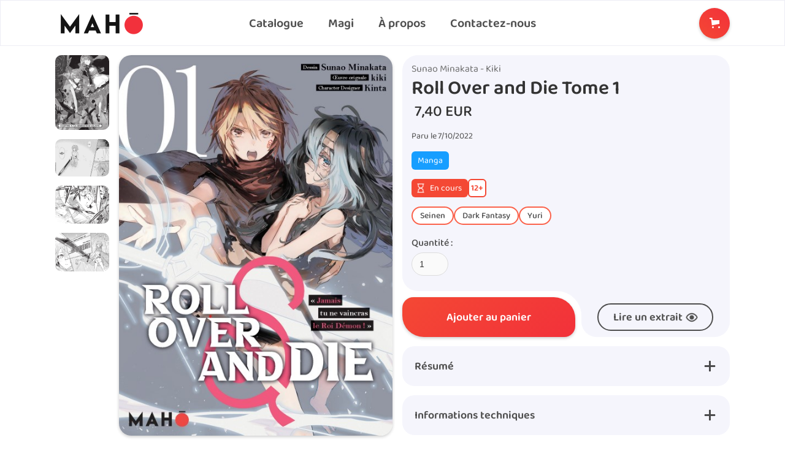

--- FILE ---
content_type: text/html
request_url: https://www.maho-editions.com/product/roll-over-and-die-tome-1
body_size: 20755
content:
<!DOCTYPE html><!-- Last Published: Fri Aug 29 2025 09:37:14 GMT+0000 (Coordinated Universal Time) --><html data-wf-domain="www.maho-editions.com" data-wf-page="65eb150e4d44c3ba5ba99bcd" data-wf-site="65ce2f8ba1bb601b4613dd88" lang="fr-FR" data-wf-collection="65eb150e4d44c3ba5ba99c04" data-wf-item-slug="roll-over-and-die-tome-1"><head><meta charset="utf-8"/><title>Roll Over and Die Tome 1</title><meta content="Roll Over and Die Tome 1 :" name="description"/><meta content="width=device-width, initial-scale=1" name="viewport"/><meta content="zu3SDJnGi93QiXuNX1tiUbm9UQUqi0bvK0CVB-NepNM" name="google-site-verification"/><link href="https://cdn.prod.website-files.com/65ce2f8ba1bb601b4613dd88/css/maho-website-a869c8940e38-fdb50f9b5798a.webflow.shared.2d3aee847.min.css" rel="stylesheet" type="text/css"/><script type="text/javascript">!function(o,c){var n=c.documentElement,t=" w-mod-";n.className+=t+"js",("ontouchstart"in o||o.DocumentTouch&&c instanceof DocumentTouch)&&(n.className+=t+"touch")}(window,document);</script><link href="https://cdn.prod.website-files.com/65ce2f8ba1bb601b4613dd88/65ce2f8ba1bb601b4613ddf6_maho_iso.png" rel="shortcut icon" type="image/x-icon"/><link href="https://cdn.prod.website-files.com/65ce2f8ba1bb601b4613dd88/664c5a5705a6cb37fea900f9_6613f2b448a39b60fa802e14_Icone_WEB.jpg" rel="apple-touch-icon"/><script type="text/javascript">!function(f,b,e,v,n,t,s){if(f.fbq)return;n=f.fbq=function(){n.callMethod?n.callMethod.apply(n,arguments):n.queue.push(arguments)};if(!f._fbq)f._fbq=n;n.push=n;n.loaded=!0;n.version='2.0';n.agent='plwebflow';n.queue=[];t=b.createElement(e);t.async=!0;t.src=v;s=b.getElementsByTagName(e)[0];s.parentNode.insertBefore(t,s)}(window,document,'script','https://connect.facebook.net/en_US/fbevents.js');fbq('init', '970622691404863');fbq('track', 'PageView');fbq('track', 'ViewContent', {
      content_type: 'product_group',
      content_ids: ['65eb150e4d44c3ba5ba99d1e']
    });</script><!-- Google Tag Manager -->
<script>(function(w,d,s,l,i){w[l]=w[l]||[];w[l].push({'gtm.start':
new Date().getTime(),event:'gtm.js'});var f=d.getElementsByTagName(s)[0],
j=d.createElement(s),dl=l!='dataLayer'?'&l='+l:'';j.async=true;j.src=
'https://www.googletagmanager.com/gtm.js?id='+i+dl;f.parentNode.insertBefore(j,f);
})(window,document,'script','dataLayer','GTM-N8MF52R9');</script>
<!-- End Google Tag Manager -->
 <script defer src="https://unpkg.com/swiper/swiper-bundle.min.js"></script>
<!-- To see changes refresh without cache CMD+Shift+R or Ctrl+F5 -->
<!-- or use Cache Killer Chrome Extension -->
<script defer src="https://weblocks.io/library.js"></script>
<script defer src="https://weblocks.io/script-66-529.js"></scrip<script src="https://js.stripe.com/v3/" type="text/javascript" data-wf-ecomm-key="pk_live_nyPnaDuxaj8zDxRbuaPHJjip" data-wf-ecomm-acct-id="acct_1IgZCRC6YuQPpZ6c"></script><script type="text/javascript">window.__WEBFLOW_CURRENCY_SETTINGS = {"currencyCode":"EUR","symbol":"€","decimal":",","fractionDigits":2,"group":" ","template":" {{wf {&quot;path&quot;:&quot;amount&quot;,&quot;type&quot;:&quot;CommercePrice&quot;\\} }} {{wf {&quot;path&quot;:&quot;currencyCode&quot;,&quot;type&quot;:&quot;PlainText&quot;\\} }}","hideDecimalForWholeNumbers":false};</script></head><body><div data-collapse="medium" data-animation="default" data-duration="400" data-easing="ease" data-easing2="ease" role="banner" class="navbar w-nav"><div class="container-7 w-container"><div class="logo"><a href="/" aria-label="Home page" class="brand w-nav-brand"><img src="https://cdn.prod.website-files.com/65ce2f8ba1bb601b4613dd88/65da616a60c204ac03d4dc19_logo_maho.webp" loading="lazy" width="240" alt="" class="image-15"/></a></div><div class="nav_menu"><main role="navigation" class="nav-menu2 w-nav-menu"><a href="/catalogue" class="nav-link w-nav-link">Catalogue</a><a href="https://studiomagi.maho-editions.com/fr/" target="_blank" class="nav-link w-nav-link">Magi</a><a href="/quisommesnous" class="nav-link w-nav-link">À propos</a><a href="/contact" class="nav-link w-nav-link">Contactez-nous</a></main></div><div class="cart_div"><div data-open-product="" data-wf-cart-type="rightSidebar" data-wf-cart-query="query Dynamo3 {
  database {
    id
    commerceOrder {
      comment
      extraItems {
        name
        pluginId
        pluginName
        price {
          decimalValue
          string
          unit
          value
        }
      }
      id
      startedOn
      statusFlags {
        hasDownloads
        hasSubscription
        isFreeOrder
        requiresShipping
      }
      subtotal {
        decimalValue
        string
        unit
        value
      }
      total {
        decimalValue
        string
        unit
        value
      }
      updatedOn
      userItems {
        count
        id
        price {
          value
          unit
          decimalValue
          string
        }
        product {
          id
          cmsLocaleId
          draft
          archived
          f_ec_product_type_2dr10dr: productType {
            id
            name
          }
          f_name_: name
          f_precommande_: fieldBool(slug: &quot;precommande&quot;)
          f_sku_properties_3dr: skuProperties {
            id
            name
            enum {
              id
              name
              slug
            }
          }
        }
        rowTotal {
          decimalValue
          string
          unit
          value
        }
        sku {
          cmsLocaleId
          draft
          archived
          f_main_image_4dr: mainImage {
            url
            file {
              size
              origFileName
              createdOn
              updatedOn
              mimeType
              width
              height
              variants {
                origFileName
                quality
                height
                width
                s3Url
                error
                size
              }
            }
            alt
          }
          f_sku_values_3dr: skuValues {
            property {
              id
            }
            value {
              id
            }
          }
          id
        }
        subscriptionFrequency
        subscriptionInterval
        subscriptionTrial
      }
      userItemsCount
    }
  }
  site {
    commerce {
      id
      businessAddress {
        country
      }
      defaultCountry
      defaultCurrency
      quickCheckoutEnabled
    }
  }
}" data-wf-page-link-href-prefix="" class="w-commerce-commercecartwrapper cart" data-node-type="commerce-cart-wrapper"><a class="w-commerce-commercecartopenlink cart-button w-inline-block" role="button" aria-haspopup="dialog" aria-label="Open cart" data-node-type="commerce-cart-open-link" href="#"><svg class="w-commerce-commercecartopenlinkicon icon-6" width="17px" height="17px" viewBox="0 0 17 17"><g stroke="none" stroke-width="1" fill="none" fill-rule="evenodd"><path d="M2.60592789,2 L0,2 L0,0 L4.39407211,0 L4.84288393,4 L16,4 L16,9.93844589 L3.76940945,12.3694378 L2.60592789,2 Z M15.5,17 C14.6715729,17 14,16.3284271 14,15.5 C14,14.6715729 14.6715729,14 15.5,14 C16.3284271,14 17,14.6715729 17,15.5 C17,16.3284271 16.3284271,17 15.5,17 Z M5.5,17 C4.67157288,17 4,16.3284271 4,15.5 C4,14.6715729 4.67157288,14 5.5,14 C6.32842712,14 7,14.6715729 7,15.5 C7,16.3284271 6.32842712,17 5.5,17 Z" fill="currentColor" fill-rule="nonzero"></path></g></svg><div data-wf-bindings="%5B%7B%22innerHTML%22%3A%7B%22type%22%3A%22Number%22%2C%22filter%22%3A%7B%22type%22%3A%22numberPrecision%22%2C%22params%22%3A%5B%220%22%2C%22numberPrecision%22%5D%7D%2C%22dataPath%22%3A%22database.commerceOrder.userItemsCount%22%7D%7D%5D" style="display:none" data-count-hide-rule="empty" class="w-commerce-commercecartopenlinkcount cart-quantity-2">0</div></a><div style="display:none" class="w-commerce-commercecartcontainerwrapper w-commerce-commercecartcontainerwrapper--cartType-rightSidebar" data-node-type="commerce-cart-container-wrapper"><div data-node-type="commerce-cart-container" role="dialog" class="w-commerce-commercecartcontainer"><div class="w-commerce-commercecartheader cart-header"><h4 class="w-commerce-commercecartheading heading-9">Votre Panier</h4><a class="w-commerce-commercecartcloselink close-button w-inline-block" role="button" aria-label="Close cart" data-node-type="commerce-cart-close-link"><svg class="icon-10" width="16px" height="16px" viewBox="0 0 16 16"><g stroke="none" stroke-width="1" fill="none" fill-rule="evenodd"><g fill-rule="nonzero" fill="#333333"><polygon points="6.23223305 8 0.616116524 13.6161165 2.38388348 15.3838835 8 9.76776695 13.6161165 15.3838835 15.3838835 13.6161165 9.76776695 8 15.3838835 2.38388348 13.6161165 0.616116524 8 6.23223305 2.38388348 0.616116524 0.616116524 2.38388348 6.23223305 8"></polygon></g></g></svg></a></div><div class="w-commerce-commercecartformwrapper"><form style="display:none" class="w-commerce-commercecartform" data-node-type="commerce-cart-form"><script type="text/x-wf-template" id="wf-template-fcc21583-b942-39a9-a83a-ca30996d5cb1">%3Cdiv%20class%3D%22w-commerce-commercecartitem%22%3E%3Cimg%20data-wf-bindings%3D%22%255B%257B%2522src%2522%253A%257B%2522type%2522%253A%2522ImageRef%2522%252C%2522filter%2522%253A%257B%2522type%2522%253A%2522identity%2522%252C%2522params%2522%253A%255B%255D%257D%252C%2522dataPath%2522%253A%2522database.commerceOrder.userItems%255B%255D.sku.f_main_image_4dr%2522%257D%257D%255D%22%20src%3D%22%22%20alt%3D%22%22%20class%3D%22w-commerce-commercecartitemimage%20image-37%20w-dyn-bind-empty%22%2F%3E%3Cdiv%20class%3D%22w-commerce-commercecartiteminfo%22%3E%3Cdiv%20data-wf-bindings%3D%22%255B%257B%2522innerHTML%2522%253A%257B%2522type%2522%253A%2522PlainText%2522%252C%2522filter%2522%253A%257B%2522type%2522%253A%2522identity%2522%252C%2522params%2522%253A%255B%255D%257D%252C%2522dataPath%2522%253A%2522database.commerceOrder.userItems%255B%255D.product.f_name_%2522%257D%257D%255D%22%20class%3D%22w-commerce-commercecartproductname%20text-block-22%20w-dyn-bind-empty%22%3E%3C%2Fdiv%3E%3Cdiv%20data-wf-bindings%3D%22%255B%257B%2522innerHTML%2522%253A%257B%2522type%2522%253A%2522CommercePrice%2522%252C%2522filter%2522%253A%257B%2522type%2522%253A%2522price%2522%252C%2522params%2522%253A%255B%255D%257D%252C%2522dataPath%2522%253A%2522database.commerceOrder.userItems%255B%255D.price%2522%257D%257D%255D%22%20class%3D%22text-block-23%22%3E%240.00%3C%2Fdiv%3E%3Cdiv%20data-wf-bindings%3D%22%255B%255D%22%20data-wf-conditions%3D%22%257B%2522condition%2522%253A%257B%2522fields%2522%253A%257B%2522product%253Aprecommande%2522%253A%257B%2522eq%2522%253A%2522true%2522%252C%2522type%2522%253A%2522Bool%2522%257D%257D%257D%252C%2522dataPath%2522%253A%2522database.commerceOrder.userItems%255B%255D%2522%257D%22%20class%3D%22text-block-23%20t23_italic%20w-condition-invisible%22%3EEn%20pr%C3%A9commande%3C%2Fdiv%3E%3Cscript%20type%3D%22text%2Fx-wf-template%22%20id%3D%22wf-template-fcc21583-b942-39a9-a83a-ca30996d5cb7%22%3E%253Cli%253E%253Cspan%2520data-wf-bindings%253D%2522%25255B%25257B%252522innerHTML%252522%25253A%25257B%252522type%252522%25253A%252522PlainText%252522%25252C%252522filter%252522%25253A%25257B%252522type%252522%25253A%252522identity%252522%25252C%252522params%252522%25253A%25255B%25255D%25257D%25252C%252522dataPath%252522%25253A%252522database.commerceOrder.userItems%25255B%25255D.product.f_sku_properties_3dr%25255B%25255D.name%252522%25257D%25257D%25255D%2522%2520class%253D%2522w-dyn-bind-empty%2522%253E%253C%252Fspan%253E%253Cspan%253E%253A%2520%253C%252Fspan%253E%253Cspan%2520data-wf-bindings%253D%2522%25255B%25257B%252522innerHTML%252522%25253A%25257B%252522type%252522%25253A%252522CommercePropValues%252522%25252C%252522filter%252522%25253A%25257B%252522type%252522%25253A%252522identity%252522%25252C%252522params%252522%25253A%25255B%25255D%25257D%25252C%252522dataPath%252522%25253A%252522database.commerceOrder.userItems%25255B%25255D.product.f_sku_properties_3dr%25255B%25255D%252522%25257D%25257D%25255D%2522%2520class%253D%2522w-dyn-bind-empty%2522%253E%253C%252Fspan%253E%253C%252Fli%253E%3C%2Fscript%3E%3Cul%20data-wf-bindings%3D%22%255B%257B%2522optionSets%2522%253A%257B%2522type%2522%253A%2522CommercePropTable%2522%252C%2522filter%2522%253A%257B%2522type%2522%253A%2522identity%2522%252C%2522params%2522%253A%255B%255D%257D%252C%2522dataPath%2522%253A%2522database.commerceOrder.userItems%255B%255D.product.f_sku_properties_3dr%5B%5D%2522%257D%257D%252C%257B%2522optionValues%2522%253A%257B%2522type%2522%253A%2522CommercePropValues%2522%252C%2522filter%2522%253A%257B%2522type%2522%253A%2522identity%2522%252C%2522params%2522%253A%255B%255D%257D%252C%2522dataPath%2522%253A%2522database.commerceOrder.userItems%255B%255D.sku.f_sku_values_3dr%2522%257D%257D%255D%22%20class%3D%22w-commerce-commercecartoptionlist%22%20data-wf-collection%3D%22database.commerceOrder.userItems%255B%255D.product.f_sku_properties_3dr%22%20data-wf-template-id%3D%22wf-template-fcc21583-b942-39a9-a83a-ca30996d5cb7%22%3E%3Cli%3E%3Cspan%20data-wf-bindings%3D%22%255B%257B%2522innerHTML%2522%253A%257B%2522type%2522%253A%2522PlainText%2522%252C%2522filter%2522%253A%257B%2522type%2522%253A%2522identity%2522%252C%2522params%2522%253A%255B%255D%257D%252C%2522dataPath%2522%253A%2522database.commerceOrder.userItems%255B%255D.product.f_sku_properties_3dr%255B%255D.name%2522%257D%257D%255D%22%20class%3D%22w-dyn-bind-empty%22%3E%3C%2Fspan%3E%3Cspan%3E%3A%20%3C%2Fspan%3E%3Cspan%20data-wf-bindings%3D%22%255B%257B%2522innerHTML%2522%253A%257B%2522type%2522%253A%2522CommercePropValues%2522%252C%2522filter%2522%253A%257B%2522type%2522%253A%2522identity%2522%252C%2522params%2522%253A%255B%255D%257D%252C%2522dataPath%2522%253A%2522database.commerceOrder.userItems%255B%255D.product.f_sku_properties_3dr%255B%255D%2522%257D%257D%255D%22%20class%3D%22w-dyn-bind-empty%22%3E%3C%2Fspan%3E%3C%2Fli%3E%3C%2Ful%3E%3Ca%20href%3D%22%23%22%20role%3D%22button%22%20data-wf-bindings%3D%22%255B%257B%2522data-commerce-sku-id%2522%253A%257B%2522type%2522%253A%2522ItemRef%2522%252C%2522filter%2522%253A%257B%2522type%2522%253A%2522identity%2522%252C%2522params%2522%253A%255B%255D%257D%252C%2522dataPath%2522%253A%2522database.commerceOrder.userItems%255B%255D.sku.id%2522%257D%257D%255D%22%20class%3D%22remove-button%20w-inline-block%22%20data-wf-cart-action%3D%22remove-item%22%20data-commerce-sku-id%3D%22%22%20aria-label%3D%22Remove%20item%20from%20cart%22%3E%3Cdiv%20class%3D%22text-block-24%22%3ESupprimer%3C%2Fdiv%3E%3C%2Fa%3E%3C%2Fdiv%3E%3Cinput%20aria-label%3D%22Update%20quantity%22%20data-wf-bindings%3D%22%255B%257B%2522value%2522%253A%257B%2522type%2522%253A%2522Number%2522%252C%2522filter%2522%253A%257B%2522type%2522%253A%2522numberPrecision%2522%252C%2522params%2522%253A%255B%25220%2522%252C%2522numberPrecision%2522%255D%257D%252C%2522dataPath%2522%253A%2522database.commerceOrder.userItems%255B%255D.count%2522%257D%257D%252C%257B%2522data-commerce-sku-id%2522%253A%257B%2522type%2522%253A%2522ItemRef%2522%252C%2522filter%2522%253A%257B%2522type%2522%253A%2522identity%2522%252C%2522params%2522%253A%255B%255D%257D%252C%2522dataPath%2522%253A%2522database.commerceOrder.userItems%255B%255D.sku.id%2522%257D%257D%255D%22%20data-wf-conditions%3D%22%257B%2522condition%2522%253A%257B%2522fields%2522%253A%257B%2522product%253Aec-product-type%2522%253A%257B%2522ne%2522%253A%2522e348fd487d0102946c9179d2a94bb613%2522%252C%2522type%2522%253A%2522Option%2522%257D%257D%257D%252C%2522dataPath%2522%253A%2522database.commerceOrder.userItems%255B%255D%2522%257D%22%20class%3D%22w-commerce-commercecartquantity%20cart-quantity%22%20required%3D%22%22%20pattern%3D%22%5E%5B0-9%5D%2B%24%22%20inputMode%3D%22numeric%22%20type%3D%22number%22%20name%3D%22quantity%22%20autoComplete%3D%22off%22%20data-wf-cart-action%3D%22update-item-quantity%22%20data-commerce-sku-id%3D%22%22%20value%3D%221%22%2F%3E%3C%2Fdiv%3E</script><div class="w-commerce-commercecartlist" data-wf-collection="database.commerceOrder.userItems" data-wf-template-id="wf-template-fcc21583-b942-39a9-a83a-ca30996d5cb1"><div class="w-commerce-commercecartitem"><img data-wf-bindings="%5B%7B%22src%22%3A%7B%22type%22%3A%22ImageRef%22%2C%22filter%22%3A%7B%22type%22%3A%22identity%22%2C%22params%22%3A%5B%5D%7D%2C%22dataPath%22%3A%22database.commerceOrder.userItems%5B%5D.sku.f_main_image_4dr%22%7D%7D%5D" src="" alt="" class="w-commerce-commercecartitemimage image-37 w-dyn-bind-empty"/><div class="w-commerce-commercecartiteminfo"><div data-wf-bindings="%5B%7B%22innerHTML%22%3A%7B%22type%22%3A%22PlainText%22%2C%22filter%22%3A%7B%22type%22%3A%22identity%22%2C%22params%22%3A%5B%5D%7D%2C%22dataPath%22%3A%22database.commerceOrder.userItems%5B%5D.product.f_name_%22%7D%7D%5D" class="w-commerce-commercecartproductname text-block-22 w-dyn-bind-empty"></div><div data-wf-bindings="%5B%7B%22innerHTML%22%3A%7B%22type%22%3A%22CommercePrice%22%2C%22filter%22%3A%7B%22type%22%3A%22price%22%2C%22params%22%3A%5B%5D%7D%2C%22dataPath%22%3A%22database.commerceOrder.userItems%5B%5D.price%22%7D%7D%5D" class="text-block-23">$0.00</div><div data-wf-bindings="%5B%5D" data-wf-conditions="%7B%22condition%22%3A%7B%22fields%22%3A%7B%22product%3Aprecommande%22%3A%7B%22eq%22%3A%22true%22%2C%22type%22%3A%22Bool%22%7D%7D%7D%2C%22dataPath%22%3A%22database.commerceOrder.userItems%5B%5D%22%7D" class="text-block-23 t23_italic w-condition-invisible">En précommande</div><script type="text/x-wf-template" id="wf-template-fcc21583-b942-39a9-a83a-ca30996d5cb7">%3Cli%3E%3Cspan%20data-wf-bindings%3D%22%255B%257B%2522innerHTML%2522%253A%257B%2522type%2522%253A%2522PlainText%2522%252C%2522filter%2522%253A%257B%2522type%2522%253A%2522identity%2522%252C%2522params%2522%253A%255B%255D%257D%252C%2522dataPath%2522%253A%2522database.commerceOrder.userItems%255B%255D.product.f_sku_properties_3dr%255B%255D.name%2522%257D%257D%255D%22%20class%3D%22w-dyn-bind-empty%22%3E%3C%2Fspan%3E%3Cspan%3E%3A%20%3C%2Fspan%3E%3Cspan%20data-wf-bindings%3D%22%255B%257B%2522innerHTML%2522%253A%257B%2522type%2522%253A%2522CommercePropValues%2522%252C%2522filter%2522%253A%257B%2522type%2522%253A%2522identity%2522%252C%2522params%2522%253A%255B%255D%257D%252C%2522dataPath%2522%253A%2522database.commerceOrder.userItems%255B%255D.product.f_sku_properties_3dr%255B%255D%2522%257D%257D%255D%22%20class%3D%22w-dyn-bind-empty%22%3E%3C%2Fspan%3E%3C%2Fli%3E</script><ul data-wf-bindings="%5B%7B%22optionSets%22%3A%7B%22type%22%3A%22CommercePropTable%22%2C%22filter%22%3A%7B%22type%22%3A%22identity%22%2C%22params%22%3A%5B%5D%7D%2C%22dataPath%22%3A%22database.commerceOrder.userItems%5B%5D.product.f_sku_properties_3dr[]%22%7D%7D%2C%7B%22optionValues%22%3A%7B%22type%22%3A%22CommercePropValues%22%2C%22filter%22%3A%7B%22type%22%3A%22identity%22%2C%22params%22%3A%5B%5D%7D%2C%22dataPath%22%3A%22database.commerceOrder.userItems%5B%5D.sku.f_sku_values_3dr%22%7D%7D%5D" class="w-commerce-commercecartoptionlist" data-wf-collection="database.commerceOrder.userItems%5B%5D.product.f_sku_properties_3dr" data-wf-template-id="wf-template-fcc21583-b942-39a9-a83a-ca30996d5cb7"><li><span data-wf-bindings="%5B%7B%22innerHTML%22%3A%7B%22type%22%3A%22PlainText%22%2C%22filter%22%3A%7B%22type%22%3A%22identity%22%2C%22params%22%3A%5B%5D%7D%2C%22dataPath%22%3A%22database.commerceOrder.userItems%5B%5D.product.f_sku_properties_3dr%5B%5D.name%22%7D%7D%5D" class="w-dyn-bind-empty"></span><span>: </span><span data-wf-bindings="%5B%7B%22innerHTML%22%3A%7B%22type%22%3A%22CommercePropValues%22%2C%22filter%22%3A%7B%22type%22%3A%22identity%22%2C%22params%22%3A%5B%5D%7D%2C%22dataPath%22%3A%22database.commerceOrder.userItems%5B%5D.product.f_sku_properties_3dr%5B%5D%22%7D%7D%5D" class="w-dyn-bind-empty"></span></li></ul><a href="#" role="button" data-wf-bindings="%5B%7B%22data-commerce-sku-id%22%3A%7B%22type%22%3A%22ItemRef%22%2C%22filter%22%3A%7B%22type%22%3A%22identity%22%2C%22params%22%3A%5B%5D%7D%2C%22dataPath%22%3A%22database.commerceOrder.userItems%5B%5D.sku.id%22%7D%7D%5D" class="remove-button w-inline-block" data-wf-cart-action="remove-item" data-commerce-sku-id="" aria-label="Remove item from cart"><div class="text-block-24">Supprimer</div></a></div><input aria-label="Update quantity" data-wf-bindings="%5B%7B%22value%22%3A%7B%22type%22%3A%22Number%22%2C%22filter%22%3A%7B%22type%22%3A%22numberPrecision%22%2C%22params%22%3A%5B%220%22%2C%22numberPrecision%22%5D%7D%2C%22dataPath%22%3A%22database.commerceOrder.userItems%5B%5D.count%22%7D%7D%2C%7B%22data-commerce-sku-id%22%3A%7B%22type%22%3A%22ItemRef%22%2C%22filter%22%3A%7B%22type%22%3A%22identity%22%2C%22params%22%3A%5B%5D%7D%2C%22dataPath%22%3A%22database.commerceOrder.userItems%5B%5D.sku.id%22%7D%7D%5D" data-wf-conditions="%7B%22condition%22%3A%7B%22fields%22%3A%7B%22product%3Aec-product-type%22%3A%7B%22ne%22%3A%22e348fd487d0102946c9179d2a94bb613%22%2C%22type%22%3A%22Option%22%7D%7D%7D%2C%22dataPath%22%3A%22database.commerceOrder.userItems%5B%5D%22%7D" class="w-commerce-commercecartquantity cart-quantity" required="" pattern="^[0-9]+$" inputMode="numeric" type="number" name="quantity" autoComplete="off" data-wf-cart-action="update-item-quantity" data-commerce-sku-id="" value="1"/></div></div><div class="w-commerce-commercecartfooter"><div aria-atomic="true" aria-live="polite" class="w-commerce-commercecartlineitem cart-line-item"><div class="text-block-26">Total</div><div data-wf-bindings="%5B%7B%22innerHTML%22%3A%7B%22type%22%3A%22CommercePrice%22%2C%22filter%22%3A%7B%22type%22%3A%22price%22%2C%22params%22%3A%5B%5D%7D%2C%22dataPath%22%3A%22database.commerceOrder.subtotal%22%7D%7D%5D" class="w-commerce-commercecartordervalue text-block-25"></div></div><div><div data-node-type="commerce-cart-quick-checkout-actions" style="display:none" class="web-payments"><a data-node-type="commerce-cart-apple-pay-button" role="button" aria-label="Apple Pay" aria-haspopup="dialog" style="background-image:-webkit-named-image(apple-pay-logo-white);background-size:100% 50%;background-position:50% 50%;background-repeat:no-repeat" class="w-commerce-commercecartapplepaybutton apple-pay" tabindex="0"><div></div></a><a data-node-type="commerce-cart-quick-checkout-button" role="button" tabindex="0" aria-haspopup="dialog" style="display:none" class="w-commerce-commercecartquickcheckoutbutton"><svg class="w-commerce-commercequickcheckoutgoogleicon" xmlns="http://www.w3.org/2000/svg" xmlns:xlink="http://www.w3.org/1999/xlink" width="16" height="16" viewBox="0 0 16 16"><defs><polygon id="google-mark-a" points="0 .329 3.494 .329 3.494 7.649 0 7.649"></polygon><polygon id="google-mark-c" points=".894 0 13.169 0 13.169 6.443 .894 6.443"></polygon></defs><g fill="none" fill-rule="evenodd"><path fill="#4285F4" d="M10.5967,12.0469 L10.5967,14.0649 L13.1167,14.0649 C14.6047,12.6759 15.4577,10.6209 15.4577,8.1779 C15.4577,7.6339 15.4137,7.0889 15.3257,6.5559 L7.8887,6.5559 L7.8887,9.6329 L12.1507,9.6329 C11.9767,10.6119 11.4147,11.4899 10.5967,12.0469"></path><path fill="#34A853" d="M7.8887,16 C10.0137,16 11.8107,15.289 13.1147,14.067 C13.1147,14.066 13.1157,14.065 13.1167,14.064 L10.5967,12.047 C10.5877,12.053 10.5807,12.061 10.5727,12.067 C9.8607,12.556 8.9507,12.833 7.8887,12.833 C5.8577,12.833 4.1387,11.457 3.4937,9.605 L0.8747,9.605 L0.8747,11.648 C2.2197,14.319 4.9287,16 7.8887,16"></path><g transform="translate(0 4)"><mask id="google-mark-b" fill="#fff"><use xlink:href="#google-mark-a"></use></mask><path fill="#FBBC04" d="M3.4639,5.5337 C3.1369,4.5477 3.1359,3.4727 3.4609,2.4757 L3.4639,2.4777 C3.4679,2.4657 3.4749,2.4547 3.4789,2.4427 L3.4939,0.3287 L0.8939,0.3287 C0.8799,0.3577 0.8599,0.3827 0.8459,0.4117 C-0.2821,2.6667 -0.2821,5.3337 0.8459,7.5887 L0.8459,7.5997 C0.8549,7.6167 0.8659,7.6317 0.8749,7.6487 L3.4939,5.6057 C3.4849,5.5807 3.4729,5.5587 3.4639,5.5337" mask="url(#google-mark-b)"></path></g><mask id="google-mark-d" fill="#fff"><use xlink:href="#google-mark-c"></use></mask><path fill="#EA4335" d="M0.894,4.3291 L3.478,6.4431 C4.113,4.5611 5.843,3.1671 7.889,3.1671 C9.018,3.1451 10.102,3.5781 10.912,4.3671 L13.169,2.0781 C11.733,0.7231 9.85,-0.0219 7.889,0.0001 C4.941,0.0001 2.245,1.6791 0.894,4.3291" mask="url(#google-mark-d)"></path></g></svg><svg class="w-commerce-commercequickcheckoutmicrosofticon" xmlns="http://www.w3.org/2000/svg" width="16" height="16" viewBox="0 0 16 16"><g fill="none" fill-rule="evenodd"><polygon fill="#F05022" points="7 7 1 7 1 1 7 1"></polygon><polygon fill="#7DB902" points="15 7 9 7 9 1 15 1"></polygon><polygon fill="#00A4EE" points="7 15 1 15 1 9 7 9"></polygon><polygon fill="#FFB700" points="15 15 9 15 9 9 15 9"></polygon></g></svg><div>Pay with browser.</div></a></div><a href="/checkout" value="Passer commande" class="w-commerce-commercecartcheckoutbutton checkout-button" data-loading-text="Tenez bon..." data-publishable-key="pk_live_51IgZCRC6YuQPpZ6cmWolrX9RJ1VqE2lLUvn8gtgbbdubq9n605rzgS1inrvJsyqTSo7ePOtvv9YOxxBo52RM3EKV00h60RgE4p" data-node-type="cart-checkout-button">Passer commande</a></div></div></form><div class="w-commerce-commercecartemptystate"><div aria-label="This cart is empty" aria-live="polite">Aucun produits trouvés</div></div><div aria-live="assertive" style="display:none" data-node-type="commerce-cart-error" class="w-commerce-commercecarterrorstate"><div class="w-cart-error-msg" data-w-cart-quantity-error="Le produit n&#x27;est pas disponible dans cette quantité." data-w-cart-general-error="Un problème s&#x27;est produit lors de l&#x27;ajout de cet article au panier." data-w-cart-checkout-error="Le paiement est désactivé sur ce site." data-w-cart-cart_order_min-error="Le montant minimum de commande n&#x27;a pas été atteint. Ajoutez d&#x27;autres articles à votre panier pour continuer" data-w-cart-subscription_error-error="Avant d&#x27;acheter, veuillez utiliser votre invitation par courriel pour vérifier votre adresse afin que nous puissions vous envoyer les mises à jour de votre commande.">Le produit n&#x27;est pas disponible dans cette quantité.</div></div></div></div></div></div><div class="menu-button w-nav-button"><div class="icon-5 w-icon-nav-menu"></div></div></div></div></div><div data-w-id="5cb2a5fd-2fd8-acf4-05a0-434ad9aa9761" class="wrapper_modal_reader"><div class="bg_modal_reader"><div class="pdf_embed_small w-embed w-iframe"><iframe src="https://cdn.prod.website-files.com/65ce2f8ba1bb601b4613ddb0/662a765910fa9fe6874baa6e_Extrait%20ROLL_OVER_AND_DIE_01_compressed%20(3).pdf" width="1000px" height="600px" ></iframe></div><div class="pdf_embed_big w-embed w-iframe"><iframe src="https://cdn.prod.website-files.com/65ce2f8ba1bb601b4613ddb0/662a765910fa9fe6874baa6e_Extrait%20ROLL_OVER_AND_DIE_01_compressed%20(3).pdf" width="1200px" height="700px" ></iframe></div></div></div><section class="section-7"><div class="w-layout-blockcontainer usable_space_container w-container"><div class="grid_product_page"><div id="w-node-dd1db3f4-0245-36e1-1a97-b030d470ceee-5ba99bcd" class="div-block-54"><div id="w-node-dd1db3f4-0245-36e1-1a97-b030d470ceef-5ba99bcd" class="collection-list-wrapper-2 w-dyn-list w-dyn-items-repeater-ref"><script type="text/x-wf-template" id="wf-template-dd1db3f4-0245-36e1-1a97-b030d470cef0">%3Cdiv%20id%3D%22w-node-dd1db3f4-0245-36e1-1a97-b030d470cef1-5ba99bcd%22%20role%3D%22listitem%22%20class%3D%22collection-item-4%20w-dyn-item%20w-dyn-repeater-item%22%3E%3Ca%20href%3D%22%23%22%20id%3D%22w-node-dd1db3f4-0245-36e1-1a97-b030d470cef2-5ba99bcd%22%20data-wf-sku-bindings%3D%22%255B%257B%2522from%2522%253A%2522f_more_images_4dr%255B%255D%2522%252C%2522to%2522%253A%2522media%2522%257D%255D%22%20class%3D%22lightbox-link-2%20w-inline-block%20w-lightbox%22%3E%3Cimg%20alt%3D%22%22%20loading%3D%22lazy%22%20data-wf-sku-bindings%3D%22%255B%257B%2522from%2522%253A%2522f_more_images_4dr%255B%255D%2522%252C%2522to%2522%253A%2522src%2522%257D%255D%22%20src%3D%22https%3A%2F%2Fcdn.prod.website-files.com%2F65ce2f8ba1bb601b4613ddb0%2F662a75e8f504dc0a17ae507f_Roll%2520Over%2520and%2520Die%2520-%2520Illustration%25201.webp%22%20sizes%3D%22(max-width%3A%20479px)%20100vw%2C%20(max-width%3A%20767px)%2021vw%2C%20(max-width%3A%20991px)%2022vw%2C%20(max-width%3A%201919px)%208vw%2C%2011vw%22%20srcset%3D%22https%3A%2F%2Fcdn.prod.website-files.com%2F65ce2f8ba1bb601b4613ddb0%2F662a75e8f504dc0a17ae507f_Roll%2520Over%2520and%2520Die%2520-%2520Illustration%25201-p-500.webp%20500w%2C%20https%3A%2F%2Fcdn.prod.website-files.com%2F65ce2f8ba1bb601b4613ddb0%2F662a75e8f504dc0a17ae507f_Roll%2520Over%2520and%2520Die%2520-%2520Illustration%25201.webp%20781w%22%20class%3D%22image-28%22%2F%3E%3Cscript%20type%3D%22application%2Fjson%22%20class%3D%22w-json%22%3E%7B%0A%20%20%22items%22%3A%20%5B%0A%20%20%20%20%7B%0A%20%20%20%20%20%20%22url%22%3A%20%22https%3A%2F%2Fcdn.prod.website-files.com%2F65ce2f8ba1bb601b4613ddb0%2F662a75e8f504dc0a17ae507f_Roll%2520Over%2520and%2520Die%2520-%2520Illustration%25201.webp%22%2C%0A%20%20%20%20%20%20%22type%22%3A%20%22image%22%0A%20%20%20%20%7D%0A%20%20%5D%2C%0A%20%20%22group%22%3A%20%22Product_Lightbox%22%0A%7D%3C%2Fscript%3E%3C%2Fa%3E%3C%2Fdiv%3E</script><address role="list" class="collection-list-2 w-dyn-items" data-wf-collection="f_more_images_4dr" data-wf-template-id="wf-template-dd1db3f4-0245-36e1-1a97-b030d470cef0"><div id="w-node-dd1db3f4-0245-36e1-1a97-b030d470cef1-5ba99bcd" role="listitem" class="collection-item-4 w-dyn-item w-dyn-repeater-item"><a href="#" id="w-node-dd1db3f4-0245-36e1-1a97-b030d470cef2-5ba99bcd" data-wf-sku-bindings="%5B%7B%22from%22%3A%22f_more_images_4dr%5B%5D%22%2C%22to%22%3A%22media%22%7D%5D" class="lightbox-link-2 w-inline-block w-lightbox"><img alt="" loading="lazy" data-wf-sku-bindings="%5B%7B%22from%22%3A%22f_more_images_4dr%5B%5D%22%2C%22to%22%3A%22src%22%7D%5D" src="https://cdn.prod.website-files.com/65ce2f8ba1bb601b4613ddb0/662a75e8f504dc0a17ae507f_Roll%20Over%20and%20Die%20-%20Illustration%201.webp" sizes="(max-width: 479px) 100vw, (max-width: 767px) 21vw, (max-width: 991px) 22vw, (max-width: 1919px) 8vw, 11vw" srcset="https://cdn.prod.website-files.com/65ce2f8ba1bb601b4613ddb0/662a75e8f504dc0a17ae507f_Roll%20Over%20and%20Die%20-%20Illustration%201-p-500.webp 500w, https://cdn.prod.website-files.com/65ce2f8ba1bb601b4613ddb0/662a75e8f504dc0a17ae507f_Roll%20Over%20and%20Die%20-%20Illustration%201.webp 781w" class="image-28"/><script type="application/json" class="w-json">{
  "items": [
    {
      "url": "https://cdn.prod.website-files.com/65ce2f8ba1bb601b4613ddb0/662a75e8f504dc0a17ae507f_Roll%20Over%20and%20Die%20-%20Illustration%201.webp",
      "type": "image"
    }
  ],
  "group": "Product_Lightbox"
}</script></a></div><div id="w-node-dd1db3f4-0245-36e1-1a97-b030d470cef1-5ba99bcd" role="listitem" class="collection-item-4 w-dyn-item w-dyn-repeater-item"><a href="#" id="w-node-dd1db3f4-0245-36e1-1a97-b030d470cef2-5ba99bcd" data-wf-sku-bindings="%5B%7B%22from%22%3A%22f_more_images_4dr%5B%5D%22%2C%22to%22%3A%22media%22%7D%5D" class="lightbox-link-2 w-inline-block w-lightbox"><img alt="" loading="lazy" data-wf-sku-bindings="%5B%7B%22from%22%3A%22f_more_images_4dr%5B%5D%22%2C%22to%22%3A%22src%22%7D%5D" src="https://cdn.prod.website-files.com/65ce2f8ba1bb601b4613ddb0/662a75e910fa9fe6874b7369_Roll%20Over%20and%20Die%20-%20Illustration%202-1.webp" sizes="(max-width: 479px) 100vw, (max-width: 767px) 21vw, (max-width: 991px) 22vw, (max-width: 1919px) 8vw, 11vw" srcset="https://cdn.prod.website-files.com/65ce2f8ba1bb601b4613ddb0/662a75e910fa9fe6874b7369_Roll%20Over%20and%20Die%20-%20Illustration%202-1-p-500.webp 500w, https://cdn.prod.website-files.com/65ce2f8ba1bb601b4613ddb0/662a75e910fa9fe6874b7369_Roll%20Over%20and%20Die%20-%20Illustration%202-1-p-800.webp 800w, https://cdn.prod.website-files.com/65ce2f8ba1bb601b4613ddb0/662a75e910fa9fe6874b7369_Roll%20Over%20and%20Die%20-%20Illustration%202-1-p-1080.webp 1080w, https://cdn.prod.website-files.com/65ce2f8ba1bb601b4613ddb0/662a75e910fa9fe6874b7369_Roll%20Over%20and%20Die%20-%20Illustration%202-1-p-1600.webp 1600w, https://cdn.prod.website-files.com/65ce2f8ba1bb601b4613ddb0/662a75e910fa9fe6874b7369_Roll%20Over%20and%20Die%20-%20Illustration%202-1-p-2000.webp 2000w, https://cdn.prod.website-files.com/65ce2f8ba1bb601b4613ddb0/662a75e910fa9fe6874b7369_Roll%20Over%20and%20Die%20-%20Illustration%202-1.webp 2150w" class="image-28"/><script type="application/json" class="w-json">{
  "items": [
    {
      "url": "https://cdn.prod.website-files.com/65ce2f8ba1bb601b4613ddb0/662a75e910fa9fe6874b7369_Roll%20Over%20and%20Die%20-%20Illustration%202-1.webp",
      "type": "image"
    }
  ],
  "group": "Product_Lightbox"
}</script></a></div><div id="w-node-dd1db3f4-0245-36e1-1a97-b030d470cef1-5ba99bcd" role="listitem" class="collection-item-4 w-dyn-item w-dyn-repeater-item"><a href="#" id="w-node-dd1db3f4-0245-36e1-1a97-b030d470cef2-5ba99bcd" data-wf-sku-bindings="%5B%7B%22from%22%3A%22f_more_images_4dr%5B%5D%22%2C%22to%22%3A%22media%22%7D%5D" class="lightbox-link-2 w-inline-block w-lightbox"><img alt="" loading="lazy" data-wf-sku-bindings="%5B%7B%22from%22%3A%22f_more_images_4dr%5B%5D%22%2C%22to%22%3A%22src%22%7D%5D" src="https://cdn.prod.website-files.com/65ce2f8ba1bb601b4613ddb0/662a75e95c194ebd3b681989_Roll%20Over%20and%20Die%20-%20Illustration%205-1.webp" sizes="(max-width: 479px) 100vw, (max-width: 767px) 21vw, (max-width: 991px) 22vw, (max-width: 1919px) 8vw, 11vw" srcset="https://cdn.prod.website-files.com/65ce2f8ba1bb601b4613ddb0/662a75e95c194ebd3b681989_Roll%20Over%20and%20Die%20-%20Illustration%205-1-p-500.webp 500w, https://cdn.prod.website-files.com/65ce2f8ba1bb601b4613ddb0/662a75e95c194ebd3b681989_Roll%20Over%20and%20Die%20-%20Illustration%205-1-p-800.webp 800w, https://cdn.prod.website-files.com/65ce2f8ba1bb601b4613ddb0/662a75e95c194ebd3b681989_Roll%20Over%20and%20Die%20-%20Illustration%205-1-p-1080.webp 1080w, https://cdn.prod.website-files.com/65ce2f8ba1bb601b4613ddb0/662a75e95c194ebd3b681989_Roll%20Over%20and%20Die%20-%20Illustration%205-1-p-1600.webp 1600w, https://cdn.prod.website-files.com/65ce2f8ba1bb601b4613ddb0/662a75e95c194ebd3b681989_Roll%20Over%20and%20Die%20-%20Illustration%205-1-p-2000.webp 2000w, https://cdn.prod.website-files.com/65ce2f8ba1bb601b4613ddb0/662a75e95c194ebd3b681989_Roll%20Over%20and%20Die%20-%20Illustration%205-1.webp 3013w" class="image-28"/><script type="application/json" class="w-json">{
  "items": [
    {
      "url": "https://cdn.prod.website-files.com/65ce2f8ba1bb601b4613ddb0/662a75e95c194ebd3b681989_Roll%20Over%20and%20Die%20-%20Illustration%205-1.webp",
      "type": "image"
    }
  ],
  "group": "Product_Lightbox"
}</script></a></div><div id="w-node-dd1db3f4-0245-36e1-1a97-b030d470cef1-5ba99bcd" role="listitem" class="collection-item-4 w-dyn-item w-dyn-repeater-item"><a href="#" id="w-node-dd1db3f4-0245-36e1-1a97-b030d470cef2-5ba99bcd" data-wf-sku-bindings="%5B%7B%22from%22%3A%22f_more_images_4dr%5B%5D%22%2C%22to%22%3A%22media%22%7D%5D" class="lightbox-link-2 w-inline-block w-lightbox"><img alt="" loading="lazy" data-wf-sku-bindings="%5B%7B%22from%22%3A%22f_more_images_4dr%5B%5D%22%2C%22to%22%3A%22src%22%7D%5D" src="https://cdn.prod.website-files.com/65ce2f8ba1bb601b4613ddb0/662a75e9ce097389c87382aa_Roll%20Over%20and%20Die%20-%20Illustration%206-1.png" sizes="(max-width: 479px) 100vw, (max-width: 767px) 21vw, (max-width: 991px) 22vw, (max-width: 1919px) 8vw, 11vw" srcset="https://cdn.prod.website-files.com/65ce2f8ba1bb601b4613ddb0/662a75e9ce097389c87382aa_Roll%20Over%20and%20Die%20-%20Illustration%206-1-p-500.webp 500w, https://cdn.prod.website-files.com/65ce2f8ba1bb601b4613ddb0/662a75e9ce097389c87382aa_Roll%20Over%20and%20Die%20-%20Illustration%206-1-p-800.webp 800w, https://cdn.prod.website-files.com/65ce2f8ba1bb601b4613ddb0/662a75e9ce097389c87382aa_Roll%20Over%20and%20Die%20-%20Illustration%206-1-p-1080.webp 1080w, https://cdn.prod.website-files.com/65ce2f8ba1bb601b4613ddb0/662a75e9ce097389c87382aa_Roll%20Over%20and%20Die%20-%20Illustration%206-1-p-1600.webp 1600w, https://cdn.prod.website-files.com/65ce2f8ba1bb601b4613ddb0/662a75e9ce097389c87382aa_Roll%20Over%20and%20Die%20-%20Illustration%206-1-p-2000.webp 2000w, https://cdn.prod.website-files.com/65ce2f8ba1bb601b4613ddb0/662a75e9ce097389c87382aa_Roll%20Over%20and%20Die%20-%20Illustration%206-1.png 3013w" class="image-28"/><script type="application/json" class="w-json">{
  "items": [
    {
      "url": "https://cdn.prod.website-files.com/65ce2f8ba1bb601b4613ddb0/662a75e9ce097389c87382aa_Roll%20Over%20and%20Die%20-%20Illustration%206-1.png",
      "type": "image"
    }
  ],
  "group": "Product_Lightbox"
}</script></a></div></address><div class="empty-state-8 w-dyn-hide w-dyn-empty"></div></div><a href="#" id="w-node-dd1db3f4-0245-36e1-1a97-b030d470cef5-5ba99bcd" data-wf-sku-bindings="%5B%7B%22from%22%3A%22f_main_image_4dr%22%2C%22to%22%3A%22media%22%7D%5D" class="lightbox-link w-inline-block w-lightbox"><img alt="Roll Over and Die Tome 1" loading="eager" width="995" data-wf-sku-bindings="%5B%7B%22from%22%3A%22f_main_image_4dr%22%2C%22to%22%3A%22src%22%7D%5D" src="https://cdn.prod.website-files.com/65ce2f8ba1bb601b4613ddb0/65ce2f8ba1bb601b4613df4e_Couv%20def%20Roll%20over%20and%20die.jpg" class="image-29"/><script type="application/json" class="w-json">{
  "items": [
    {
      "url": "https://cdn.prod.website-files.com/65ce2f8ba1bb601b4613ddb0/65ce2f8ba1bb601b4613df4e_Couv%20def%20Roll%20over%20and%20die.jpg",
      "type": "image"
    }
  ],
  "group": "Product_Lightbox"
}</script></a></div><div id="w-node-_25aa5f8f-4017-42fa-6c8f-78a13654a7a9-5ba99bcd" class="div-block-70"><div class="add-to-cart-buy"><form data-node-type="commerce-add-to-cart-form" data-commerce-sku-id="65eb150e4d44c3ba5ba99d62" data-loading-text="Adding to cart..." data-commerce-product-id="65eb150e4d44c3ba5ba99d1e" class="w-commerce-commerceaddtocartform default-state-3"><div class="div-block-45"><div class="w-dyn-list"><div role="list" class="w-dyn-items"><div role="listitem" class="w-dyn-item"><div class="text-block-14">Sunao Minakata - Kiki</div></div></div></div><h1 class="header_product">Roll Over and Die Tome 1</h1><div class="price_header"><div data-wf-sku-bindings="%5B%7B%22from%22%3A%22f_price_%22%2C%22to%22%3A%22innerHTML%22%7D%5D" class="text-block-6"> 7,40 EUR</div><div class="div-block-112 d112_preco w-condition-invisible"><div class="text-block-48">Précommande</div></div></div><div class="product_parution"><div class="text-block-15">Paru le</div><div class="text-block-15">7/10/2022</div></div><div class="collection-list-wrapper-18 w-dyn-list"><div role="list" class="collection-list-19 w-dyn-items"><div role="listitem" class="collection-item-19 w-dyn-item"><div class="div-block-114"><div class="div-block-111"><div style="background-color:#179eff" class="div-block-112"><div class="text-block-48">Manga</div></div><img alt="" loading="lazy" src="https://cdn.prod.website-files.com/65ce2f8ba1bb601b4613ddb0/65ec5d268a11ffe1390405bd_Plan%20de%20travail%201%20copie%202.webp" class="image-56 w-condition-invisible"/></div><div class="div-block-111"><div class="div-block-113"><img alt="" loading="lazy" src="https://cdn.prod.website-files.com/65ce2f8ba1bb601b4613ddb0/65fc4bfece257d88d8ac401a_Hourglass.webp" class="image-55"/><div class="text-block-45">En cours</div></div><div class="div-block-117"><div class="text-block-50">12</div><div class="text-block-50">+</div></div></div></div><div class="collection-list-wrapper-19 w-dyn-list"><div role="list" class="collection-list-20 w-dyn-items"><div role="listitem" class="w-dyn-item"><div class="div_tag"><div class="text_tag">Seinen</div></div></div><div role="listitem" class="w-dyn-item"><div class="div_tag"><div class="text_tag">Dark Fantasy</div></div></div><div role="listitem" class="w-dyn-item"><div class="div_tag"><div class="text_tag">Yuri</div></div></div></div></div></div></div></div><label for="quantity-c2963cfe73074481a474f00d1ff-62044" class="field-label-2">Quantité :</label><input type="number" pattern="^[0-9]+$" inputMode="numeric" id="quantity-c2963cfe73074481a474f00d1ff62043" name="commerce-add-to-cart-quantity-input" min="1" class="w-commerce-commerceaddtocartquantityinput quantity-2" value="1"/></div><div class="div-block-46"><div class="div-block-48"><div class="div-block-42"><input type="submit" data-node-type="commerce-add-to-cart-button" data-loading-text="Ajout en cours..." aria-busy="false" aria-haspopup="dialog" class="w-commerce-commerceaddtocartbutton add-to-cart-button" value="Ajouter au panier"/><a data-node-type="commerce-buy-now-button" data-default-text="Buy now" data-subscription-text="Subscribe now" aria-busy="false" aria-haspopup="false" style="display:none" class="w-commerce-commercebuynowbutton" href="/checkout" data-publishable-key="pk_live_51IgZCRC6YuQPpZ6cmWolrX9RJ1VqE2lLUvn8gtgbbdubq9n605rzgS1inrvJsyqTSo7ePOtvv9YOxxBo52RM3EKV00h60RgE4p">Buy now</a></div><div class="border_outside"><div class="div-block-41"></div><div class="div-block-39"></div></div></div><div class="div-block-47"><a data-w-id="97432035-bd0d-4535-b526-9352ac2da6fd" href="#" class="reader_button w-inline-block"><div>Lire un extrait</div><div class="div-block-65"><img src="https://cdn.prod.website-files.com/65ce2f8ba1bb601b4613dd88/65d8a5f9ac6467bc070359f4_Eye_White.webp" loading="lazy" style="display:none" alt="Eye Icon" class="eye_white_icon"/><img src="https://cdn.prod.website-files.com/65ce2f8ba1bb601b4613dd88/65d8a5c6bacff0fe86dbb33c_Eye_Dark.webp" loading="lazy" style="display:block" alt="Eye icon maho édition" class="eye_dark_icon"/></div></a><a href="https://cdn.prod.website-files.com/65ce2f8ba1bb601b4613ddb0/662a765910fa9fe6874baa6e_Extrait%20ROLL_OVER_AND_DIE_01_compressed%20(3).pdf" class="reader_button_mobile w-inline-block"><div>Lire un Extrait</div><div class="div-block-65"><img src="https://cdn.prod.website-files.com/65ce2f8ba1bb601b4613dd88/65d8a5c6bacff0fe86dbb33c_Eye_Dark.webp" loading="lazy" alt="Eye icon maho édition" class="eye_dark_icon"/></div></a></div></div></form><div style="display:none" class="w-commerce-commerceaddtocartoutofstock out-of-stock-state-2" tabindex="0"><div class="text-block-8">Le produit que vous cherchez est actuellement en rupture de stock. 😅 Mais pas de panique, nous faisons le nécessaire pour le réapprovisionner au plus vite !</div></div><div aria-live="assertive" data-node-type="commerce-add-to-cart-error" style="display:none" class="w-commerce-commerceaddtocarterror error-state"><div data-node-type="commerce-add-to-cart-error" class="error-message-3" data-w-add-to-cart-quantity-error="Le produit n&#x27;est pas disponible dans cette quantité." data-w-add-to-cart-general-error="Un problème s&#x27;est produit lors de l&#x27;ajout de cet article au panier." data-w-add-to-cart-mixed-cart-error="Vous ne pouvez pas acheter un autre produit avec un abonnement." data-w-add-to-cart-buy-now-error="Un problème s&#x27;est produit lors de l&#x27;achat de cet article." data-w-add-to-cart-checkout-disabled-error="Le paiement est désactivé sur le site." data-w-add-to-cart-select-all-options-error="Veuillez sélectionner une option.">Le produit n&#x27;est pas disponible dans cette quantité.</div></div></div><div class="product_accordion"><div data-w-id="9a405bc5-d942-db1d-8b85-8fdc7097afd5" class="accordion_header"><div class="text-block-9">Résumé</div><img src="https://cdn.prod.website-files.com/65ce2f8ba1bb601b4613dd88/65d24cb729f6f9c10f22f811_add.webp" loading="lazy" style="-webkit-transform:translate3d(0, 0, 0) scale3d(1, 1, 1) rotateX(0deg) rotateY(0deg) rotateZ(0deg) skew(0, 0);-moz-transform:translate3d(0, 0, 0) scale3d(1, 1, 1) rotateX(0deg) rotateY(0deg) rotateZ(0deg) skew(0, 0);-ms-transform:translate3d(0, 0, 0) scale3d(1, 1, 1) rotateX(0deg) rotateY(0deg) rotateZ(0deg) skew(0, 0);transform:translate3d(0, 0, 0) scale3d(1, 1, 1) rotateX(0deg) rotateY(0deg) rotateZ(0deg) skew(0, 0);transform-style:preserve-3d" alt="Plus Icon Mahô édition" class="image-27"/></div><div style="height:0px" class="accordion_body"><div class="rich-text-block-2 w-richtext"><p>Jamais tu ne vaincras le roi démon !</p><p>Simple fille de la campagne, Flamme Abricot a été choisie pour rejoindre la troupe du héros malgré ses statistiques à zéro et une compétence qu&#x27;elle ne peut utiliser. Devenue un fardeau pour ses coéquipiers, elle se retrouve abandonnée et vendue à un marchand d&#x27;esclaves. Pour échapper au sadisme de son geôlier et à une mort certaine, Flamme fait le choix désespéré d&#x27;attraper une arme maudite... C&#x27;est alors que quelque chose de nouveau se réveille en elle.</p><p>‍</p></div></div></div><div class="product_accordion"><div data-w-id="19389986-77f4-4394-d979-d2349723df7a" class="accordion_header"><div class="text-block-9">Informations techniques</div><img src="https://cdn.prod.website-files.com/65ce2f8ba1bb601b4613dd88/65d24cb729f6f9c10f22f811_add.webp" loading="lazy" style="-webkit-transform:translate3d(0, 0, 0) scale3d(1, 1, 1) rotateX(0deg) rotateY(0deg) rotateZ(0deg) skew(0, 0);-moz-transform:translate3d(0, 0, 0) scale3d(1, 1, 1) rotateX(0deg) rotateY(0deg) rotateZ(0deg) skew(0, 0);-ms-transform:translate3d(0, 0, 0) scale3d(1, 1, 1) rotateX(0deg) rotateY(0deg) rotateZ(0deg) skew(0, 0);transform:translate3d(0, 0, 0) scale3d(1, 1, 1) rotateX(0deg) rotateY(0deg) rotateZ(0deg) skew(0, 0);transform-style:preserve-3d" alt="Plus Icon Mahô édition" class="image-27"/></div><div style="height:0px" class="accordion_body"><div class="rich-text-block-2 w-richtext"><ul role="list"><li>Dessins: Sunao Minakata</li><li>Design personnages: Kinta</li><li>EAN : 9782491806316</li><li>Dimensions : 13 x 1.6 x 18 cm</li><li>Broché : 252 pages</li><li>Poids de l&#x27;article : 200 g</li></ul></div></div></div><div class="product_accordion"><div data-w-id="eb2a9423-ad1e-bd04-f1b6-66ff3dc86dc6" class="accordion_header"><div class="text-block-9">Livraison</div><img src="https://cdn.prod.website-files.com/65ce2f8ba1bb601b4613dd88/65d24cb729f6f9c10f22f811_add.webp" loading="lazy" style="-webkit-transform:translate3d(0, 0, 0) scale3d(1, 1, 1) rotateX(0deg) rotateY(0deg) rotateZ(0deg) skew(0, 0);-moz-transform:translate3d(0, 0, 0) scale3d(1, 1, 1) rotateX(0deg) rotateY(0deg) rotateZ(0deg) skew(0, 0);-ms-transform:translate3d(0, 0, 0) scale3d(1, 1, 1) rotateX(0deg) rotateY(0deg) rotateZ(0deg) skew(0, 0);transform:translate3d(0, 0, 0) scale3d(1, 1, 1) rotateX(0deg) rotateY(0deg) rotateZ(0deg) skew(0, 0);transform-style:preserve-3d" alt="Plus Icon Mahô édition" class="image-27"/></div><div style="height:0px" class="accordion_body"><p class="rich-text-block-2">[ANNONCE] L&#x27;équipe Mahô prend un petit break ! Toutes les commandes effectuées à partir du vendredi 26/07 ne seront traitées qu&#x27;à partir du 19 août.<br/><br/>Les délais de livraison sont compris pour la France entre 3 et 5 jours ouvrés et entre 7 et 10 jours ouvrés pour la Belgique après le traitement de la commande. La plupart du temps, les commandes sont traitées le jour suivant votre achat (hors weekend) et sont confiées au transporteur.<br/><br/>Les frais de ports sont de 3€ pour toute commande inférieure à 35€. Au dessus de ce montant, ils sont de 0,01€. Pour les commandes en Mondial Relay, les frais de livraisons sont de 5€.Concernant la Belgique, les frais de ports sont de 8€.<br/><br/>Lorsque votre commande est expédiée, vous recevrez par e-mail le lien de suivi de colis qui vous permettra de suivre l’acheminement de votre commande.</p></div></div></div></div></div></section><div class="same_collection_section slider-section"><div class="collection-list-wrapper-23 w-dyn-list"><div role="list" class="w-dyn-items"><div role="listitem" class="collection-item-23 w-dyn-item"><div class="div-block-66"></div><div class="div-block-145"><div class="slide_header usable_space_container"><h1 class="header_section">Dans la même série</h1><div class="slider_header"><div class="slider-navigation prev-slide"><img src="https://cdn.prod.website-files.com/65ce2f8ba1bb601b4613dd88/663b25068c2554cc907b9c10_right-arrows.webp" loading="lazy" alt="Arrow Icon" class="image-32"/></div><div class="slider-navigation next-slide"><img src="https://cdn.prod.website-files.com/65ce2f8ba1bb601b4613dd88/663b25068c2554cc907b9c10_right-arrows.webp" loading="lazy" alt="Arrow Icon" class="image-33"/></div></div></div></div></div></div></div><div class="bg_s9"><div class="usable_space_container w-container"><div class="slider-wrapper w-dyn-list"><div role="list" class="slider-list sl_spacing w-dyn-items"><div role="listitem" class="slider-item w-dyn-item"><div class="slider_body_div"><a aria-label="Slider Product" href="/product/roll-over-and-die-tome-2" class="link-block-22 w-inline-block"><img alt="" loading="eager" height="" src="https://cdn.prod.website-files.com/65ce2f8ba1bb601b4613ddb0/65ce2f8ba1bb601b4613e008_Couverture-Tome-2.png" data-wf-sku-bindings="%5B%7B%22from%22%3A%22f_main_image_4dr%22%2C%22to%22%3A%22src%22%7D%5D" class="image-54"/></a><div class="header_product_slider">Roll Over and Die Tome 2</div><div data-wf-sku-bindings="%5B%7B%22from%22%3A%22f_price_%22%2C%22to%22%3A%22innerHTML%22%7D%5D" class="price_product_slider"> 7,40 EUR</div></div><div class="add-to-cart-4"><form data-node-type="commerce-add-to-cart-form" data-commerce-sku-id="65eb150e4d44c3ba5ba99d63" data-loading-text="Adding to cart..." data-commerce-product-id="65eb150e4d44c3ba5ba99d1f" class="w-commerce-commerceaddtocartform"><input type="submit" data-node-type="commerce-add-to-cart-button" data-loading-text="Ajout en cours..." aria-busy="false" aria-haspopup="dialog" class="w-commerce-commerceaddtocartbutton add-to-cart-button-2" value="Ajouter au panier"/><a data-node-type="commerce-buy-now-button" data-default-text="Buy now" data-subscription-text="Subscribe now" aria-busy="false" aria-haspopup="false" style="display:none" class="w-commerce-commercebuynowbutton" href="/checkout" data-publishable-key="pk_live_51IgZCRC6YuQPpZ6cmWolrX9RJ1VqE2lLUvn8gtgbbdubq9n605rzgS1inrvJsyqTSo7ePOtvv9YOxxBo52RM3EKV00h60RgE4p">Buy now</a></form><div style="display:none" class="w-commerce-commerceaddtocartoutofstock" tabindex="0"><div>This product is out of stock.</div></div><div aria-live="assertive" data-node-type="commerce-add-to-cart-error" style="display:none" class="w-commerce-commerceaddtocarterror"><div data-node-type="commerce-add-to-cart-error" data-w-add-to-cart-quantity-error="Product is not available in this quantity." data-w-add-to-cart-general-error="Something went wrong when adding this item to the cart." data-w-add-to-cart-mixed-cart-error="You can’t purchase another product with a subscription." data-w-add-to-cart-buy-now-error="Something went wrong when trying to purchase this item." data-w-add-to-cart-checkout-disabled-error="Checkout is disabled on this site." data-w-add-to-cart-select-all-options-error="Please select an option in each set.">Product is not available in this quantity.</div></div></div></div><div role="listitem" class="slider-item w-dyn-item"><div class="slider_body_div"><a aria-label="Slider Product" href="/product/roll-over-and-die-tome-3" class="link-block-22 w-inline-block"><img alt="" loading="eager" height="" src="https://cdn.prod.website-files.com/65ce2f8ba1bb601b4613ddb0/65ce2f8ba1bb601b4613e029_Cover-ROLL%20OVER%20%26%20DIE-MANGA-T3.png" data-wf-sku-bindings="%5B%7B%22from%22%3A%22f_main_image_4dr%22%2C%22to%22%3A%22src%22%7D%5D" class="image-54"/></a><div class="header_product_slider"> Roll Over and Die Tome 3</div><div data-wf-sku-bindings="%5B%7B%22from%22%3A%22f_price_%22%2C%22to%22%3A%22innerHTML%22%7D%5D" class="price_product_slider"> 7,40 EUR</div></div><div class="add-to-cart-4"><form data-node-type="commerce-add-to-cart-form" data-commerce-sku-id="65eb150e4d44c3ba5ba99d64" data-loading-text="Adding to cart..." data-commerce-product-id="65eb150e4d44c3ba5ba99d20" class="w-commerce-commerceaddtocartform"><input type="submit" data-node-type="commerce-add-to-cart-button" data-loading-text="Ajout en cours..." aria-busy="false" aria-haspopup="dialog" class="w-commerce-commerceaddtocartbutton add-to-cart-button-2" value="Ajouter au panier"/><a data-node-type="commerce-buy-now-button" data-default-text="Buy now" data-subscription-text="Subscribe now" aria-busy="false" aria-haspopup="false" style="display:none" class="w-commerce-commercebuynowbutton" href="/checkout" data-publishable-key="pk_live_51IgZCRC6YuQPpZ6cmWolrX9RJ1VqE2lLUvn8gtgbbdubq9n605rzgS1inrvJsyqTSo7ePOtvv9YOxxBo52RM3EKV00h60RgE4p">Buy now</a></form><div style="display:none" class="w-commerce-commerceaddtocartoutofstock" tabindex="0"><div>This product is out of stock.</div></div><div aria-live="assertive" data-node-type="commerce-add-to-cart-error" style="display:none" class="w-commerce-commerceaddtocarterror"><div data-node-type="commerce-add-to-cart-error" data-w-add-to-cart-quantity-error="Product is not available in this quantity." data-w-add-to-cart-general-error="Something went wrong when adding this item to the cart." data-w-add-to-cart-mixed-cart-error="You can’t purchase another product with a subscription." data-w-add-to-cart-buy-now-error="Something went wrong when trying to purchase this item." data-w-add-to-cart-checkout-disabled-error="Checkout is disabled on this site." data-w-add-to-cart-select-all-options-error="Please select an option in each set.">Product is not available in this quantity.</div></div></div></div><div role="listitem" class="slider-item w-dyn-item"><div class="slider_body_div"><a aria-label="Slider Product" href="/product/roll-over-and-die-tome-4" class="link-block-22 w-inline-block"><img alt="" loading="eager" height="" src="https://cdn.prod.website-files.com/65ce2f8ba1bb601b4613ddb0/65ce2f8ba1bb601b4613e037_ROAD_T4_Cover.jpg" data-wf-sku-bindings="%5B%7B%22from%22%3A%22f_main_image_4dr%22%2C%22to%22%3A%22src%22%7D%5D" class="image-54"/></a><div class="header_product_slider">Roll Over and Die Tome 4</div><div data-wf-sku-bindings="%5B%7B%22from%22%3A%22f_price_%22%2C%22to%22%3A%22innerHTML%22%7D%5D" class="price_product_slider"> 8,00 EUR</div></div><div class="add-to-cart-4"><form data-node-type="commerce-add-to-cart-form" data-commerce-sku-id="65eb150e4d44c3ba5ba99d65" data-loading-text="Adding to cart..." data-commerce-product-id="65eb150e4d44c3ba5ba99d21" class="w-commerce-commerceaddtocartform"><input type="submit" data-node-type="commerce-add-to-cart-button" data-loading-text="Ajout en cours..." aria-busy="false" aria-haspopup="dialog" class="w-commerce-commerceaddtocartbutton add-to-cart-button-2" value="Ajouter au panier"/><a data-node-type="commerce-buy-now-button" data-default-text="Buy now" data-subscription-text="Subscribe now" aria-busy="false" aria-haspopup="false" style="display:none" class="w-commerce-commercebuynowbutton" href="/checkout" data-publishable-key="pk_live_51IgZCRC6YuQPpZ6cmWolrX9RJ1VqE2lLUvn8gtgbbdubq9n605rzgS1inrvJsyqTSo7ePOtvv9YOxxBo52RM3EKV00h60RgE4p">Buy now</a></form><div style="display:none" class="w-commerce-commerceaddtocartoutofstock" tabindex="0"><div>This product is out of stock.</div></div><div aria-live="assertive" data-node-type="commerce-add-to-cart-error" style="display:none" class="w-commerce-commerceaddtocarterror"><div data-node-type="commerce-add-to-cart-error" data-w-add-to-cart-quantity-error="Product is not available in this quantity." data-w-add-to-cart-general-error="Something went wrong when adding this item to the cart." data-w-add-to-cart-mixed-cart-error="You can’t purchase another product with a subscription." data-w-add-to-cart-buy-now-error="Something went wrong when trying to purchase this item." data-w-add-to-cart-checkout-disabled-error="Checkout is disabled on this site." data-w-add-to-cart-select-all-options-error="Please select an option in each set.">Product is not available in this quantity.</div></div></div></div><div role="listitem" class="slider-item w-dyn-item"><div class="slider_body_div"><a aria-label="Slider Product" href="/product/roll-over-and-die-tome-5" class="link-block-22 w-inline-block"><img alt="" loading="eager" height="" src="https://cdn.prod.website-files.com/65ce2f8ba1bb601b4613ddb0/6672d90ac4f100a0a87de37c_couv%20ROAD%20T5.jpeg" data-wf-sku-bindings="%5B%7B%22from%22%3A%22f_main_image_4dr%22%2C%22to%22%3A%22src%22%7D%5D" sizes="(max-width: 479px) 42vw, (max-width: 767px) 28vw, (max-width: 991px) 21vw, (max-width: 1919px) 19vw, 20vw" srcset="https://cdn.prod.website-files.com/65ce2f8ba1bb601b4613ddb0/6672d90ac4f100a0a87de37c_couv%20ROAD%20T5-p-500.jpeg 500w, https://cdn.prod.website-files.com/65ce2f8ba1bb601b4613ddb0/6672d90ac4f100a0a87de37c_couv%20ROAD%20T5.jpeg 517w" class="image-54"/></a><div class="header_product_slider">Roll Over and Die Tome 5</div><div data-wf-sku-bindings="%5B%7B%22from%22%3A%22f_price_%22%2C%22to%22%3A%22innerHTML%22%7D%5D" class="price_product_slider"> 8,00 EUR</div></div><div class="add-to-cart-4"><form data-node-type="commerce-add-to-cart-form" data-commerce-sku-id="666ffab414ef916ac233c538" data-loading-text="Adding to cart..." data-commerce-product-id="666ffab3b322fc1f2bbf97f8" class="w-commerce-commerceaddtocartform"><input type="submit" data-node-type="commerce-add-to-cart-button" data-loading-text="Ajout en cours..." aria-busy="false" aria-haspopup="dialog" class="w-commerce-commerceaddtocartbutton add-to-cart-button-2" value="Ajouter au panier"/><a data-node-type="commerce-buy-now-button" data-default-text="Buy now" data-subscription-text="Subscribe now" aria-busy="false" aria-haspopup="false" style="display:none" class="w-commerce-commercebuynowbutton" href="/checkout" data-publishable-key="pk_live_51IgZCRC6YuQPpZ6cmWolrX9RJ1VqE2lLUvn8gtgbbdubq9n605rzgS1inrvJsyqTSo7ePOtvv9YOxxBo52RM3EKV00h60RgE4p">Buy now</a></form><div style="display:none" class="w-commerce-commerceaddtocartoutofstock" tabindex="0"><div>This product is out of stock.</div></div><div aria-live="assertive" data-node-type="commerce-add-to-cart-error" style="display:none" class="w-commerce-commerceaddtocarterror"><div data-node-type="commerce-add-to-cart-error" data-w-add-to-cart-quantity-error="Product is not available in this quantity." data-w-add-to-cart-general-error="Something went wrong when adding this item to the cart." data-w-add-to-cart-mixed-cart-error="You can’t purchase another product with a subscription." data-w-add-to-cart-buy-now-error="Something went wrong when trying to purchase this item." data-w-add-to-cart-checkout-disabled-error="Checkout is disabled on this site." data-w-add-to-cart-select-all-options-error="Please select an option in each set.">Product is not available in this quantity.</div></div></div></div><div role="listitem" class="slider-item w-dyn-item"><div class="slider_body_div"><a aria-label="Slider Product" href="/product/roll-over-and-die-t06" class="link-block-22 w-inline-block"><img alt="" loading="eager" height="" src="https://cdn.prod.website-files.com/65ce2f8ba1bb601b4613ddb0/67f3b940337c62bf91a42b7f_ROAD6_1ERCOUVPRESSE.png" data-wf-sku-bindings="%5B%7B%22from%22%3A%22f_main_image_4dr%22%2C%22to%22%3A%22src%22%7D%5D" sizes="(max-width: 479px) 42vw, (max-width: 767px) 28vw, (max-width: 991px) 21vw, (max-width: 1919px) 19vw, 20vw" srcset="https://cdn.prod.website-files.com/65ce2f8ba1bb601b4613ddb0/67f3b940337c62bf91a42b7f_ROAD6_1ERCOUVPRESSE-p-500.png 500w, https://cdn.prod.website-files.com/65ce2f8ba1bb601b4613ddb0/67f3b940337c62bf91a42b7f_ROAD6_1ERCOUVPRESSE-p-800.png 800w, https://cdn.prod.website-files.com/65ce2f8ba1bb601b4613ddb0/67f3b940337c62bf91a42b7f_ROAD6_1ERCOUVPRESSE-p-1080.png 1080w, https://cdn.prod.website-files.com/65ce2f8ba1bb601b4613ddb0/67f3b940337c62bf91a42b7f_ROAD6_1ERCOUVPRESSE.png 1547w" class="image-54"/></a><div class="header_product_slider">Roll Over and Die T06</div><div data-wf-sku-bindings="%5B%7B%22from%22%3A%22f_price_%22%2C%22to%22%3A%22innerHTML%22%7D%5D" class="price_product_slider"> 8,00 EUR</div></div><div class="add-to-cart-4"><form data-node-type="commerce-add-to-cart-form" data-commerce-sku-id="67f3b96a40c3516427c1d68f" data-loading-text="Adding to cart..." data-commerce-product-id="67f3b96a40c3516427c1d654" class="w-commerce-commerceaddtocartform"><input type="submit" data-node-type="commerce-add-to-cart-button" data-loading-text="Ajout en cours..." aria-busy="false" aria-haspopup="dialog" class="w-commerce-commerceaddtocartbutton add-to-cart-button-2" value="Ajouter au panier"/><a data-node-type="commerce-buy-now-button" data-default-text="Buy now" data-subscription-text="Subscribe now" aria-busy="false" aria-haspopup="false" style="display:none" class="w-commerce-commercebuynowbutton" href="/checkout" data-publishable-key="pk_live_51IgZCRC6YuQPpZ6cmWolrX9RJ1VqE2lLUvn8gtgbbdubq9n605rzgS1inrvJsyqTSo7ePOtvv9YOxxBo52RM3EKV00h60RgE4p">Buy now</a></form><div style="display:none" class="w-commerce-commerceaddtocartoutofstock" tabindex="0"><div>This product is out of stock.</div></div><div aria-live="assertive" data-node-type="commerce-add-to-cart-error" style="display:none" class="w-commerce-commerceaddtocarterror"><div data-node-type="commerce-add-to-cart-error" data-w-add-to-cart-quantity-error="Product is not available in this quantity." data-w-add-to-cart-general-error="Something went wrong when adding this item to the cart." data-w-add-to-cart-mixed-cart-error="You can’t purchase another product with a subscription." data-w-add-to-cart-buy-now-error="Something went wrong when trying to purchase this item." data-w-add-to-cart-checkout-disabled-error="Checkout is disabled on this site." data-w-add-to-cart-select-all-options-error="Please select an option in each set.">Product is not available in this quantity.</div></div></div></div></div></div></div></div></div><div class="trailer_section w-condition-invisible"><div class="trailer_section w-dyn-list"><div role="list" class="w-dyn-items"><div role="listitem" class="w-dyn-item"><div class="div-block-67"></div><section class="section-14"><div class="w-layout-blockcontainer usable_space_container w-container"><h1 class="header_section hs_white_var">Trailer Officiel</h1><div class="video_div"><div style="padding-top:56.20608899297424%" class="video-9 w-video w-embed"><iframe class="embedly-embed" src="//cdn.embedly.com/widgets/media.html?src=https%3A%2F%2Fwww.youtube.com%2Fembed%2FPIiDhjrEGFQ%3Ffeature%3Doembed&display_name=YouTube&url=https%3A%2F%2Fwww.youtube.com%2Fwatch%3Fv%3DPIiDhjrEGFQ&image=https%3A%2F%2Fi.ytimg.com%2Fvi%2FPIiDhjrEGFQ%2Fhqdefault.jpg&key=96f1f04c5f4143bcb0f2e68c87d65feb&type=text%2Fhtml&schema=youtube" width="854" height="480" scrolling="no" title="YouTube embed" frameborder="0" allow="autoplay; fullscreen; encrypted-media; picture-in-picture;" allowfullscreen="true"></iframe></div></div></div></section></div></div></div></div><section class="section-14"><div class="div-block-67"></div><div class="usable_space_container"><h1 class="header_section hs_white_var">Trailer Officiel</h1><div class="video_div"><div style="padding-top:56.20608899297424%" class="video-9 w-video w-embed"><iframe class="embedly-embed" src="//cdn.embedly.com/widgets/media.html?src=https%3A%2F%2Fwww.youtube.com%2Fembed%2FPIiDhjrEGFQ%3Ffeature%3Doembed&display_name=YouTube&url=https%3A%2F%2Fwww.youtube.com%2Fwatch%3Fv%3DPIiDhjrEGFQ&image=https%3A%2F%2Fi.ytimg.com%2Fvi%2FPIiDhjrEGFQ%2Fhqdefault.jpg&key=96f1f04c5f4143bcb0f2e68c87d65feb&type=text%2Fhtml&schema=youtube" width="854" height="480" scrolling="no" title="YouTube embed" frameborder="0" allow="autoplay; fullscreen; encrypted-media; picture-in-picture;" allowfullscreen="true"></iframe></div></div></div></section><section class="author_section"><div class="div-block-68"></div><div class="bg_s9"><div class="w-layout-blockcontainer usable_space_container auth_var w-container"><div class="w-dyn-list"><div role="list" class="w-dyn-items"><div role="listitem" class="w-dyn-item"><div class="author_div"><div class="div-block-60"><div id="w-node-ac53771d-3326-fefb-9109-bb6f4c55d598-5ba99bcd" class="author_header">Sunao Minakata - Kiki</div><div class="div-block-61"></div><p class="paragraph_author w-dyn-bind-empty"></p></div><div class="div-block-69 w-condition-invisible"><img alt="" loading="lazy" id="w-node-e4513c6f-9a8f-3352-9594-948ed2c8ae9d-5ba99bcd" src="" class="image_author w-dyn-bind-empty"/></div></div></div></div></div></div></div></section><div id="footer" class="footer"><div class="div-block-10"><div class="div-block-12"><div class="form-block w-form"><form id="wf-form-Newsletter" name="wf-form-Newsletter" data-name="Newsletter" method="get" class="form" data-wf-page-id="65eb150e4d44c3ba5ba99bcd" data-wf-element-id="9bebf64b-4ecc-a585-62e1-f17497b8dc71"><p class="p white">Abonnez-vous à notre newsletter pour rester informé de notre actualité</p><div class="wrapper__newsletter__form"><input class="text-field w-input" maxlength="256" name="email-2" data-name="Email 2" placeholder="Votre adresse email" type="email" id="email-2" required=""/><input type="submit" data-wait="Please wait..." class="submit-button w-button" value="S&#x27;inscrire"/></div></form><div class="success-message-2 w-form-done"><div class="text-block-3">Merci ! Votre inscription a bien été prise en compte.</div></div><div class="error-message-2 w-form-fail"><div class="text-block-5">Une erreur est survenu. Merci de réessayer.</div></div></div></div></div><div class="resaux-sociaux-footer"><div class="div_icone__contactfooter"><div class="icone__contactfooter_left"><div class="iconefooter createur"></div><h2 class="h2-white">Vous êtes libraires ?</h2><p class="p_contact white">N&#x27;hésitez pas à contacter notre distributeur: MDS !</p><a href="https://www.mdshub.com/vdoc/easysite/mds/internet" target="_blank" class="email-footer">MDS</a></div><div class="wrapper__rs__footer"><h3 class="heading_small">Nos réseaux sociaux</h3><div class="div-block-26"><a aria-label="Instagram" href="https://www.instagram.com/maho_editions/?hl=fr" target="_blank" class="rs instagram saumon w-inline-block"></a><a aria-label="Twitter" href="https://twitter.com/mahoeditions?lang=fr" target="_blank" class="rs twitter twiter_footer w-inline-block"></a><a aria-label="Facebook" href="https://www.facebook.com/MahoEditions" target="_blank" class="rs facebook saumon w-inline-block"></a><a aria-label="Discord" href="https://discord.gg/3hzuWtS5JF" target="_blank" class="rs instagram saumon discord w-inline-block"></a><a aria-label="Youtube" href="https://www.youtube.com/channel/UCUgevpLebpbkoE9mIn0oOQg" target="_blank" class="rs youtube saumon w-inline-block"></a><a aria-label="TikTok" href="https://www.tiktok.com/@mahoeditions" target="_blank" class="rs tiktok tiktok_footer w-inline-block"></a></div><a href="/" class="link-block-4 w-inline-block"><img src="https://cdn.prod.website-files.com/65ce2f8ba1bb601b4613dd88/660a5c59f0d9887f68a39f1c_logo_maho_HD.webp" loading="lazy" alt="Mahô édition logo" class="image-5"/></a></div><div class="icone__contactfooter_right"><div class="iconefooter createur"><div class="iconefooter collaborateur"></div></div><h2 class="h2-white">Vous souhaitez collaborer ?</h2><p class="p_contact white">Presse, Blogueurs, Influenceurs, besoin de plus d&#x27;informations ?<br/><strong><br/>Aucun envoi de manuscrit ne sera pris en compte actuellement</strong></p><a href="mailto:manuscrits@maho-editions.fr?subject=Hello%20je%20souhaiterais%20avoir%20des%20informations%20sur%20maho%20editions" class="email-footer">presse@maho-editions.fr</a></div></div></div><div class="div-block-8"><a href="/mentions-legales" class="link-block w-inline-block"><div aria-label="Mention légales" class="text-block">Mentions légales</div></a><a href="/cgv-cgu" class="link-block-2 w-inline-block"><div aria-label="CGU" class="text-block">Conditions générales d&#x27;utilisation (CGU)</div></a><a href="/rgpd" class="link-block-3 w-inline-block"><div aria-label="Cookies" class="text-block">Gestion des cookies</div></a></div><a href="https://www.nerios-marketing.fr" target="_blank" class="_40_60studio w-inline-block"><div aria-label="Nerios Marketing" class="_40-60studio">Site réalisé avec ❤️ par Nerios Marketing</div></a><div data-collapse="medium" data-animation="default" data-duration="400" data-easing="ease" data-easing2="ease" role="banner" class="navbar w-nav"><div class="container-7 w-container"><div class="logo"><a href="/" aria-label="Home page" class="brand w-nav-brand"><img src="https://cdn.prod.website-files.com/65ce2f8ba1bb601b4613dd88/65da616a60c204ac03d4dc19_logo_maho.webp" loading="lazy" width="240" alt="" class="image-15"/></a></div><div class="nav_menu"><main role="navigation" class="nav-menu2 w-nav-menu"><a href="/catalogue" class="nav-link w-nav-link">Catalogue</a><a href="https://studiomagi.maho-editions.com/fr/" target="_blank" class="nav-link w-nav-link">Magi</a><a href="/quisommesnous" class="nav-link w-nav-link">À propos</a><a href="/contact" class="nav-link w-nav-link">Contactez-nous</a></main></div><div class="cart_div"><div data-open-product="" data-wf-cart-type="rightSidebar" data-wf-cart-query="query Dynamo3 {
  database {
    id
    commerceOrder {
      comment
      extraItems {
        name
        pluginId
        pluginName
        price {
          decimalValue
          string
          unit
          value
        }
      }
      id
      startedOn
      statusFlags {
        hasDownloads
        hasSubscription
        isFreeOrder
        requiresShipping
      }
      subtotal {
        decimalValue
        string
        unit
        value
      }
      total {
        decimalValue
        string
        unit
        value
      }
      updatedOn
      userItems {
        count
        id
        price {
          value
          unit
          decimalValue
          string
        }
        product {
          id
          cmsLocaleId
          draft
          archived
          f_ec_product_type_2dr10dr: productType {
            id
            name
          }
          f_name_: name
          f_precommande_: fieldBool(slug: &quot;precommande&quot;)
          f_sku_properties_3dr: skuProperties {
            id
            name
            enum {
              id
              name
              slug
            }
          }
        }
        rowTotal {
          decimalValue
          string
          unit
          value
        }
        sku {
          cmsLocaleId
          draft
          archived
          f_main_image_4dr: mainImage {
            url
            file {
              size
              origFileName
              createdOn
              updatedOn
              mimeType
              width
              height
              variants {
                origFileName
                quality
                height
                width
                s3Url
                error
                size
              }
            }
            alt
          }
          f_sku_values_3dr: skuValues {
            property {
              id
            }
            value {
              id
            }
          }
          id
        }
        subscriptionFrequency
        subscriptionInterval
        subscriptionTrial
      }
      userItemsCount
    }
  }
  site {
    commerce {
      id
      businessAddress {
        country
      }
      defaultCountry
      defaultCurrency
      quickCheckoutEnabled
    }
  }
}" data-wf-page-link-href-prefix="" class="w-commerce-commercecartwrapper cart" data-node-type="commerce-cart-wrapper"><a class="w-commerce-commercecartopenlink cart-button w-inline-block" role="button" aria-haspopup="dialog" aria-label="Open cart" data-node-type="commerce-cart-open-link" href="#"><svg class="w-commerce-commercecartopenlinkicon icon-6" width="17px" height="17px" viewBox="0 0 17 17"><g stroke="none" stroke-width="1" fill="none" fill-rule="evenodd"><path d="M2.60592789,2 L0,2 L0,0 L4.39407211,0 L4.84288393,4 L16,4 L16,9.93844589 L3.76940945,12.3694378 L2.60592789,2 Z M15.5,17 C14.6715729,17 14,16.3284271 14,15.5 C14,14.6715729 14.6715729,14 15.5,14 C16.3284271,14 17,14.6715729 17,15.5 C17,16.3284271 16.3284271,17 15.5,17 Z M5.5,17 C4.67157288,17 4,16.3284271 4,15.5 C4,14.6715729 4.67157288,14 5.5,14 C6.32842712,14 7,14.6715729 7,15.5 C7,16.3284271 6.32842712,17 5.5,17 Z" fill="currentColor" fill-rule="nonzero"></path></g></svg><div data-wf-bindings="%5B%7B%22innerHTML%22%3A%7B%22type%22%3A%22Number%22%2C%22filter%22%3A%7B%22type%22%3A%22numberPrecision%22%2C%22params%22%3A%5B%220%22%2C%22numberPrecision%22%5D%7D%2C%22dataPath%22%3A%22database.commerceOrder.userItemsCount%22%7D%7D%5D" style="display:none" data-count-hide-rule="empty" class="w-commerce-commercecartopenlinkcount cart-quantity-2">0</div></a><div style="display:none" class="w-commerce-commercecartcontainerwrapper w-commerce-commercecartcontainerwrapper--cartType-rightSidebar" data-node-type="commerce-cart-container-wrapper"><div data-node-type="commerce-cart-container" role="dialog" class="w-commerce-commercecartcontainer"><div class="w-commerce-commercecartheader cart-header"><h4 class="w-commerce-commercecartheading heading-9">Votre Panier</h4><a class="w-commerce-commercecartcloselink close-button w-inline-block" role="button" aria-label="Close cart" data-node-type="commerce-cart-close-link"><svg class="icon-10" width="16px" height="16px" viewBox="0 0 16 16"><g stroke="none" stroke-width="1" fill="none" fill-rule="evenodd"><g fill-rule="nonzero" fill="#333333"><polygon points="6.23223305 8 0.616116524 13.6161165 2.38388348 15.3838835 8 9.76776695 13.6161165 15.3838835 15.3838835 13.6161165 9.76776695 8 15.3838835 2.38388348 13.6161165 0.616116524 8 6.23223305 2.38388348 0.616116524 0.616116524 2.38388348 6.23223305 8"></polygon></g></g></svg></a></div><div class="w-commerce-commercecartformwrapper"><form style="display:none" class="w-commerce-commercecartform" data-node-type="commerce-cart-form"><script type="text/x-wf-template" id="wf-template-fcc21583-b942-39a9-a83a-ca30996d5cb1">%3Cdiv%20class%3D%22w-commerce-commercecartitem%22%3E%3Cimg%20data-wf-bindings%3D%22%255B%257B%2522src%2522%253A%257B%2522type%2522%253A%2522ImageRef%2522%252C%2522filter%2522%253A%257B%2522type%2522%253A%2522identity%2522%252C%2522params%2522%253A%255B%255D%257D%252C%2522dataPath%2522%253A%2522database.commerceOrder.userItems%255B%255D.sku.f_main_image_4dr%2522%257D%257D%255D%22%20src%3D%22%22%20alt%3D%22%22%20class%3D%22w-commerce-commercecartitemimage%20image-37%20w-dyn-bind-empty%22%2F%3E%3Cdiv%20class%3D%22w-commerce-commercecartiteminfo%22%3E%3Cdiv%20data-wf-bindings%3D%22%255B%257B%2522innerHTML%2522%253A%257B%2522type%2522%253A%2522PlainText%2522%252C%2522filter%2522%253A%257B%2522type%2522%253A%2522identity%2522%252C%2522params%2522%253A%255B%255D%257D%252C%2522dataPath%2522%253A%2522database.commerceOrder.userItems%255B%255D.product.f_name_%2522%257D%257D%255D%22%20class%3D%22w-commerce-commercecartproductname%20text-block-22%20w-dyn-bind-empty%22%3E%3C%2Fdiv%3E%3Cdiv%20data-wf-bindings%3D%22%255B%257B%2522innerHTML%2522%253A%257B%2522type%2522%253A%2522CommercePrice%2522%252C%2522filter%2522%253A%257B%2522type%2522%253A%2522price%2522%252C%2522params%2522%253A%255B%255D%257D%252C%2522dataPath%2522%253A%2522database.commerceOrder.userItems%255B%255D.price%2522%257D%257D%255D%22%20class%3D%22text-block-23%22%3E%240.00%3C%2Fdiv%3E%3Cdiv%20data-wf-bindings%3D%22%255B%255D%22%20data-wf-conditions%3D%22%257B%2522condition%2522%253A%257B%2522fields%2522%253A%257B%2522product%253Aprecommande%2522%253A%257B%2522eq%2522%253A%2522true%2522%252C%2522type%2522%253A%2522Bool%2522%257D%257D%257D%252C%2522dataPath%2522%253A%2522database.commerceOrder.userItems%255B%255D%2522%257D%22%20class%3D%22text-block-23%20t23_italic%20w-condition-invisible%22%3EEn%20pr%C3%A9commande%3C%2Fdiv%3E%3Cscript%20type%3D%22text%2Fx-wf-template%22%20id%3D%22wf-template-fcc21583-b942-39a9-a83a-ca30996d5cb7%22%3E%253Cli%253E%253Cspan%2520data-wf-bindings%253D%2522%25255B%25257B%252522innerHTML%252522%25253A%25257B%252522type%252522%25253A%252522PlainText%252522%25252C%252522filter%252522%25253A%25257B%252522type%252522%25253A%252522identity%252522%25252C%252522params%252522%25253A%25255B%25255D%25257D%25252C%252522dataPath%252522%25253A%252522database.commerceOrder.userItems%25255B%25255D.product.f_sku_properties_3dr%25255B%25255D.name%252522%25257D%25257D%25255D%2522%2520class%253D%2522w-dyn-bind-empty%2522%253E%253C%252Fspan%253E%253Cspan%253E%253A%2520%253C%252Fspan%253E%253Cspan%2520data-wf-bindings%253D%2522%25255B%25257B%252522innerHTML%252522%25253A%25257B%252522type%252522%25253A%252522CommercePropValues%252522%25252C%252522filter%252522%25253A%25257B%252522type%252522%25253A%252522identity%252522%25252C%252522params%252522%25253A%25255B%25255D%25257D%25252C%252522dataPath%252522%25253A%252522database.commerceOrder.userItems%25255B%25255D.product.f_sku_properties_3dr%25255B%25255D%252522%25257D%25257D%25255D%2522%2520class%253D%2522w-dyn-bind-empty%2522%253E%253C%252Fspan%253E%253C%252Fli%253E%3C%2Fscript%3E%3Cul%20data-wf-bindings%3D%22%255B%257B%2522optionSets%2522%253A%257B%2522type%2522%253A%2522CommercePropTable%2522%252C%2522filter%2522%253A%257B%2522type%2522%253A%2522identity%2522%252C%2522params%2522%253A%255B%255D%257D%252C%2522dataPath%2522%253A%2522database.commerceOrder.userItems%255B%255D.product.f_sku_properties_3dr%5B%5D%2522%257D%257D%252C%257B%2522optionValues%2522%253A%257B%2522type%2522%253A%2522CommercePropValues%2522%252C%2522filter%2522%253A%257B%2522type%2522%253A%2522identity%2522%252C%2522params%2522%253A%255B%255D%257D%252C%2522dataPath%2522%253A%2522database.commerceOrder.userItems%255B%255D.sku.f_sku_values_3dr%2522%257D%257D%255D%22%20class%3D%22w-commerce-commercecartoptionlist%22%20data-wf-collection%3D%22database.commerceOrder.userItems%255B%255D.product.f_sku_properties_3dr%22%20data-wf-template-id%3D%22wf-template-fcc21583-b942-39a9-a83a-ca30996d5cb7%22%3E%3Cli%3E%3Cspan%20data-wf-bindings%3D%22%255B%257B%2522innerHTML%2522%253A%257B%2522type%2522%253A%2522PlainText%2522%252C%2522filter%2522%253A%257B%2522type%2522%253A%2522identity%2522%252C%2522params%2522%253A%255B%255D%257D%252C%2522dataPath%2522%253A%2522database.commerceOrder.userItems%255B%255D.product.f_sku_properties_3dr%255B%255D.name%2522%257D%257D%255D%22%20class%3D%22w-dyn-bind-empty%22%3E%3C%2Fspan%3E%3Cspan%3E%3A%20%3C%2Fspan%3E%3Cspan%20data-wf-bindings%3D%22%255B%257B%2522innerHTML%2522%253A%257B%2522type%2522%253A%2522CommercePropValues%2522%252C%2522filter%2522%253A%257B%2522type%2522%253A%2522identity%2522%252C%2522params%2522%253A%255B%255D%257D%252C%2522dataPath%2522%253A%2522database.commerceOrder.userItems%255B%255D.product.f_sku_properties_3dr%255B%255D%2522%257D%257D%255D%22%20class%3D%22w-dyn-bind-empty%22%3E%3C%2Fspan%3E%3C%2Fli%3E%3C%2Ful%3E%3Ca%20href%3D%22%23%22%20role%3D%22button%22%20data-wf-bindings%3D%22%255B%257B%2522data-commerce-sku-id%2522%253A%257B%2522type%2522%253A%2522ItemRef%2522%252C%2522filter%2522%253A%257B%2522type%2522%253A%2522identity%2522%252C%2522params%2522%253A%255B%255D%257D%252C%2522dataPath%2522%253A%2522database.commerceOrder.userItems%255B%255D.sku.id%2522%257D%257D%255D%22%20class%3D%22remove-button%20w-inline-block%22%20data-wf-cart-action%3D%22remove-item%22%20data-commerce-sku-id%3D%22%22%20aria-label%3D%22Remove%20item%20from%20cart%22%3E%3Cdiv%20class%3D%22text-block-24%22%3ESupprimer%3C%2Fdiv%3E%3C%2Fa%3E%3C%2Fdiv%3E%3Cinput%20aria-label%3D%22Update%20quantity%22%20data-wf-bindings%3D%22%255B%257B%2522value%2522%253A%257B%2522type%2522%253A%2522Number%2522%252C%2522filter%2522%253A%257B%2522type%2522%253A%2522numberPrecision%2522%252C%2522params%2522%253A%255B%25220%2522%252C%2522numberPrecision%2522%255D%257D%252C%2522dataPath%2522%253A%2522database.commerceOrder.userItems%255B%255D.count%2522%257D%257D%252C%257B%2522data-commerce-sku-id%2522%253A%257B%2522type%2522%253A%2522ItemRef%2522%252C%2522filter%2522%253A%257B%2522type%2522%253A%2522identity%2522%252C%2522params%2522%253A%255B%255D%257D%252C%2522dataPath%2522%253A%2522database.commerceOrder.userItems%255B%255D.sku.id%2522%257D%257D%255D%22%20data-wf-conditions%3D%22%257B%2522condition%2522%253A%257B%2522fields%2522%253A%257B%2522product%253Aec-product-type%2522%253A%257B%2522ne%2522%253A%2522e348fd487d0102946c9179d2a94bb613%2522%252C%2522type%2522%253A%2522Option%2522%257D%257D%257D%252C%2522dataPath%2522%253A%2522database.commerceOrder.userItems%255B%255D%2522%257D%22%20class%3D%22w-commerce-commercecartquantity%20cart-quantity%22%20required%3D%22%22%20pattern%3D%22%5E%5B0-9%5D%2B%24%22%20inputMode%3D%22numeric%22%20type%3D%22number%22%20name%3D%22quantity%22%20autoComplete%3D%22off%22%20data-wf-cart-action%3D%22update-item-quantity%22%20data-commerce-sku-id%3D%22%22%20value%3D%221%22%2F%3E%3C%2Fdiv%3E</script><div class="w-commerce-commercecartlist" data-wf-collection="database.commerceOrder.userItems" data-wf-template-id="wf-template-fcc21583-b942-39a9-a83a-ca30996d5cb1"><div class="w-commerce-commercecartitem"><img data-wf-bindings="%5B%7B%22src%22%3A%7B%22type%22%3A%22ImageRef%22%2C%22filter%22%3A%7B%22type%22%3A%22identity%22%2C%22params%22%3A%5B%5D%7D%2C%22dataPath%22%3A%22database.commerceOrder.userItems%5B%5D.sku.f_main_image_4dr%22%7D%7D%5D" src="" alt="" class="w-commerce-commercecartitemimage image-37 w-dyn-bind-empty"/><div class="w-commerce-commercecartiteminfo"><div data-wf-bindings="%5B%7B%22innerHTML%22%3A%7B%22type%22%3A%22PlainText%22%2C%22filter%22%3A%7B%22type%22%3A%22identity%22%2C%22params%22%3A%5B%5D%7D%2C%22dataPath%22%3A%22database.commerceOrder.userItems%5B%5D.product.f_name_%22%7D%7D%5D" class="w-commerce-commercecartproductname text-block-22 w-dyn-bind-empty"></div><div data-wf-bindings="%5B%7B%22innerHTML%22%3A%7B%22type%22%3A%22CommercePrice%22%2C%22filter%22%3A%7B%22type%22%3A%22price%22%2C%22params%22%3A%5B%5D%7D%2C%22dataPath%22%3A%22database.commerceOrder.userItems%5B%5D.price%22%7D%7D%5D" class="text-block-23">$0.00</div><div data-wf-bindings="%5B%5D" data-wf-conditions="%7B%22condition%22%3A%7B%22fields%22%3A%7B%22product%3Aprecommande%22%3A%7B%22eq%22%3A%22true%22%2C%22type%22%3A%22Bool%22%7D%7D%7D%2C%22dataPath%22%3A%22database.commerceOrder.userItems%5B%5D%22%7D" class="text-block-23 t23_italic w-condition-invisible">En précommande</div><script type="text/x-wf-template" id="wf-template-fcc21583-b942-39a9-a83a-ca30996d5cb7">%3Cli%3E%3Cspan%20data-wf-bindings%3D%22%255B%257B%2522innerHTML%2522%253A%257B%2522type%2522%253A%2522PlainText%2522%252C%2522filter%2522%253A%257B%2522type%2522%253A%2522identity%2522%252C%2522params%2522%253A%255B%255D%257D%252C%2522dataPath%2522%253A%2522database.commerceOrder.userItems%255B%255D.product.f_sku_properties_3dr%255B%255D.name%2522%257D%257D%255D%22%20class%3D%22w-dyn-bind-empty%22%3E%3C%2Fspan%3E%3Cspan%3E%3A%20%3C%2Fspan%3E%3Cspan%20data-wf-bindings%3D%22%255B%257B%2522innerHTML%2522%253A%257B%2522type%2522%253A%2522CommercePropValues%2522%252C%2522filter%2522%253A%257B%2522type%2522%253A%2522identity%2522%252C%2522params%2522%253A%255B%255D%257D%252C%2522dataPath%2522%253A%2522database.commerceOrder.userItems%255B%255D.product.f_sku_properties_3dr%255B%255D%2522%257D%257D%255D%22%20class%3D%22w-dyn-bind-empty%22%3E%3C%2Fspan%3E%3C%2Fli%3E</script><ul data-wf-bindings="%5B%7B%22optionSets%22%3A%7B%22type%22%3A%22CommercePropTable%22%2C%22filter%22%3A%7B%22type%22%3A%22identity%22%2C%22params%22%3A%5B%5D%7D%2C%22dataPath%22%3A%22database.commerceOrder.userItems%5B%5D.product.f_sku_properties_3dr[]%22%7D%7D%2C%7B%22optionValues%22%3A%7B%22type%22%3A%22CommercePropValues%22%2C%22filter%22%3A%7B%22type%22%3A%22identity%22%2C%22params%22%3A%5B%5D%7D%2C%22dataPath%22%3A%22database.commerceOrder.userItems%5B%5D.sku.f_sku_values_3dr%22%7D%7D%5D" class="w-commerce-commercecartoptionlist" data-wf-collection="database.commerceOrder.userItems%5B%5D.product.f_sku_properties_3dr" data-wf-template-id="wf-template-fcc21583-b942-39a9-a83a-ca30996d5cb7"><li><span data-wf-bindings="%5B%7B%22innerHTML%22%3A%7B%22type%22%3A%22PlainText%22%2C%22filter%22%3A%7B%22type%22%3A%22identity%22%2C%22params%22%3A%5B%5D%7D%2C%22dataPath%22%3A%22database.commerceOrder.userItems%5B%5D.product.f_sku_properties_3dr%5B%5D.name%22%7D%7D%5D" class="w-dyn-bind-empty"></span><span>: </span><span data-wf-bindings="%5B%7B%22innerHTML%22%3A%7B%22type%22%3A%22CommercePropValues%22%2C%22filter%22%3A%7B%22type%22%3A%22identity%22%2C%22params%22%3A%5B%5D%7D%2C%22dataPath%22%3A%22database.commerceOrder.userItems%5B%5D.product.f_sku_properties_3dr%5B%5D%22%7D%7D%5D" class="w-dyn-bind-empty"></span></li></ul><a href="#" role="button" data-wf-bindings="%5B%7B%22data-commerce-sku-id%22%3A%7B%22type%22%3A%22ItemRef%22%2C%22filter%22%3A%7B%22type%22%3A%22identity%22%2C%22params%22%3A%5B%5D%7D%2C%22dataPath%22%3A%22database.commerceOrder.userItems%5B%5D.sku.id%22%7D%7D%5D" class="remove-button w-inline-block" data-wf-cart-action="remove-item" data-commerce-sku-id="" aria-label="Remove item from cart"><div class="text-block-24">Supprimer</div></a></div><input aria-label="Update quantity" data-wf-bindings="%5B%7B%22value%22%3A%7B%22type%22%3A%22Number%22%2C%22filter%22%3A%7B%22type%22%3A%22numberPrecision%22%2C%22params%22%3A%5B%220%22%2C%22numberPrecision%22%5D%7D%2C%22dataPath%22%3A%22database.commerceOrder.userItems%5B%5D.count%22%7D%7D%2C%7B%22data-commerce-sku-id%22%3A%7B%22type%22%3A%22ItemRef%22%2C%22filter%22%3A%7B%22type%22%3A%22identity%22%2C%22params%22%3A%5B%5D%7D%2C%22dataPath%22%3A%22database.commerceOrder.userItems%5B%5D.sku.id%22%7D%7D%5D" data-wf-conditions="%7B%22condition%22%3A%7B%22fields%22%3A%7B%22product%3Aec-product-type%22%3A%7B%22ne%22%3A%22e348fd487d0102946c9179d2a94bb613%22%2C%22type%22%3A%22Option%22%7D%7D%7D%2C%22dataPath%22%3A%22database.commerceOrder.userItems%5B%5D%22%7D" class="w-commerce-commercecartquantity cart-quantity" required="" pattern="^[0-9]+$" inputMode="numeric" type="number" name="quantity" autoComplete="off" data-wf-cart-action="update-item-quantity" data-commerce-sku-id="" value="1"/></div></div><div class="w-commerce-commercecartfooter"><div aria-atomic="true" aria-live="polite" class="w-commerce-commercecartlineitem cart-line-item"><div class="text-block-26">Total</div><div data-wf-bindings="%5B%7B%22innerHTML%22%3A%7B%22type%22%3A%22CommercePrice%22%2C%22filter%22%3A%7B%22type%22%3A%22price%22%2C%22params%22%3A%5B%5D%7D%2C%22dataPath%22%3A%22database.commerceOrder.subtotal%22%7D%7D%5D" class="w-commerce-commercecartordervalue text-block-25"></div></div><div><div data-node-type="commerce-cart-quick-checkout-actions" style="display:none" class="web-payments"><a data-node-type="commerce-cart-apple-pay-button" role="button" aria-label="Apple Pay" aria-haspopup="dialog" style="background-image:-webkit-named-image(apple-pay-logo-white);background-size:100% 50%;background-position:50% 50%;background-repeat:no-repeat" class="w-commerce-commercecartapplepaybutton apple-pay" tabindex="0"><div></div></a><a data-node-type="commerce-cart-quick-checkout-button" role="button" tabindex="0" aria-haspopup="dialog" style="display:none" class="w-commerce-commercecartquickcheckoutbutton"><svg class="w-commerce-commercequickcheckoutgoogleicon" xmlns="http://www.w3.org/2000/svg" xmlns:xlink="http://www.w3.org/1999/xlink" width="16" height="16" viewBox="0 0 16 16"><defs><polygon id="google-mark-a" points="0 .329 3.494 .329 3.494 7.649 0 7.649"></polygon><polygon id="google-mark-c" points=".894 0 13.169 0 13.169 6.443 .894 6.443"></polygon></defs><g fill="none" fill-rule="evenodd"><path fill="#4285F4" d="M10.5967,12.0469 L10.5967,14.0649 L13.1167,14.0649 C14.6047,12.6759 15.4577,10.6209 15.4577,8.1779 C15.4577,7.6339 15.4137,7.0889 15.3257,6.5559 L7.8887,6.5559 L7.8887,9.6329 L12.1507,9.6329 C11.9767,10.6119 11.4147,11.4899 10.5967,12.0469"></path><path fill="#34A853" d="M7.8887,16 C10.0137,16 11.8107,15.289 13.1147,14.067 C13.1147,14.066 13.1157,14.065 13.1167,14.064 L10.5967,12.047 C10.5877,12.053 10.5807,12.061 10.5727,12.067 C9.8607,12.556 8.9507,12.833 7.8887,12.833 C5.8577,12.833 4.1387,11.457 3.4937,9.605 L0.8747,9.605 L0.8747,11.648 C2.2197,14.319 4.9287,16 7.8887,16"></path><g transform="translate(0 4)"><mask id="google-mark-b" fill="#fff"><use xlink:href="#google-mark-a"></use></mask><path fill="#FBBC04" d="M3.4639,5.5337 C3.1369,4.5477 3.1359,3.4727 3.4609,2.4757 L3.4639,2.4777 C3.4679,2.4657 3.4749,2.4547 3.4789,2.4427 L3.4939,0.3287 L0.8939,0.3287 C0.8799,0.3577 0.8599,0.3827 0.8459,0.4117 C-0.2821,2.6667 -0.2821,5.3337 0.8459,7.5887 L0.8459,7.5997 C0.8549,7.6167 0.8659,7.6317 0.8749,7.6487 L3.4939,5.6057 C3.4849,5.5807 3.4729,5.5587 3.4639,5.5337" mask="url(#google-mark-b)"></path></g><mask id="google-mark-d" fill="#fff"><use xlink:href="#google-mark-c"></use></mask><path fill="#EA4335" d="M0.894,4.3291 L3.478,6.4431 C4.113,4.5611 5.843,3.1671 7.889,3.1671 C9.018,3.1451 10.102,3.5781 10.912,4.3671 L13.169,2.0781 C11.733,0.7231 9.85,-0.0219 7.889,0.0001 C4.941,0.0001 2.245,1.6791 0.894,4.3291" mask="url(#google-mark-d)"></path></g></svg><svg class="w-commerce-commercequickcheckoutmicrosofticon" xmlns="http://www.w3.org/2000/svg" width="16" height="16" viewBox="0 0 16 16"><g fill="none" fill-rule="evenodd"><polygon fill="#F05022" points="7 7 1 7 1 1 7 1"></polygon><polygon fill="#7DB902" points="15 7 9 7 9 1 15 1"></polygon><polygon fill="#00A4EE" points="7 15 1 15 1 9 7 9"></polygon><polygon fill="#FFB700" points="15 15 9 15 9 9 15 9"></polygon></g></svg><div>Pay with browser.</div></a></div><a href="/checkout" value="Passer commande" class="w-commerce-commercecartcheckoutbutton checkout-button" data-loading-text="Tenez bon..." data-publishable-key="pk_live_51IgZCRC6YuQPpZ6cmWolrX9RJ1VqE2lLUvn8gtgbbdubq9n605rzgS1inrvJsyqTSo7ePOtvv9YOxxBo52RM3EKV00h60RgE4p" data-node-type="cart-checkout-button">Passer commande</a></div></div></form><div class="w-commerce-commercecartemptystate"><div aria-label="This cart is empty" aria-live="polite">Aucun produits trouvés</div></div><div aria-live="assertive" style="display:none" data-node-type="commerce-cart-error" class="w-commerce-commercecarterrorstate"><div class="w-cart-error-msg" data-w-cart-quantity-error="Le produit n&#x27;est pas disponible dans cette quantité." data-w-cart-general-error="Un problème s&#x27;est produit lors de l&#x27;ajout de cet article au panier." data-w-cart-checkout-error="Le paiement est désactivé sur ce site." data-w-cart-cart_order_min-error="Le montant minimum de commande n&#x27;a pas été atteint. Ajoutez d&#x27;autres articles à votre panier pour continuer" data-w-cart-subscription_error-error="Avant d&#x27;acheter, veuillez utiliser votre invitation par courriel pour vérifier votre adresse afin que nous puissions vous envoyer les mises à jour de votre commande.">Le produit n&#x27;est pas disponible dans cette quantité.</div></div></div></div></div></div><div class="menu-button w-nav-button"><div class="icon-5 w-icon-nav-menu"></div></div></div></div></div></div><script src="https://d3e54v103j8qbb.cloudfront.net/js/jquery-3.5.1.min.dc5e7f18c8.js?site=65ce2f8ba1bb601b4613dd88" type="text/javascript" integrity="sha256-9/aliU8dGd2tb6OSsuzixeV4y/faTqgFtohetphbbj0=" crossorigin="anonymous"></script><script src="https://cdn.prod.website-files.com/65ce2f8ba1bb601b4613dd88/js/webflow.schunk.8b92210980c857e4.js" type="text/javascript"></script><script src="https://cdn.prod.website-files.com/65ce2f8ba1bb601b4613dd88/js/webflow.schunk.9d0a5cbe74ccd0e0.js" type="text/javascript"></script><script src="https://cdn.prod.website-files.com/65ce2f8ba1bb601b4613dd88/js/webflow.schunk.806fc90edc2fa3c2.js" type="text/javascript"></script><script src="https://cdn.prod.website-files.com/65ce2f8ba1bb601b4613dd88/js/webflow.schunk.399d91dba4c78949.js" type="text/javascript"></script><script src="https://cdn.prod.website-files.com/65ce2f8ba1bb601b4613dd88/js/webflow.f306611a.3fdb58d3ba27b9f6.js" type="text/javascript"></script><!-- Google Tag Manager (noscript) -->
<noscript><iframe src="https://www.googletagmanager.com/ns.html?id=GTM-N8MF52R9"
height="0" width="0" style="display:none;visibility:hidden"></iframe></noscript>
<!-- End Google Tag Manager (noscript) -->t>
</body></html>

--- FILE ---
content_type: text/css
request_url: https://cdn.prod.website-files.com/65ce2f8ba1bb601b4613dd88/css/maho-website-a869c8940e38-fdb50f9b5798a.webflow.shared.2d3aee847.min.css
body_size: 31809
content:
html{-webkit-text-size-adjust:100%;-ms-text-size-adjust:100%;font-family:sans-serif}body{margin:0}article,aside,details,figcaption,figure,footer,header,hgroup,main,menu,nav,section,summary{display:block}audio,canvas,progress,video{vertical-align:baseline;display:inline-block}audio:not([controls]){height:0;display:none}[hidden],template{display:none}a{background-color:#0000}a:active,a:hover{outline:0}abbr[title]{border-bottom:1px dotted}b,strong{font-weight:700}dfn{font-style:italic}h1{margin:.67em 0;font-size:2em}mark{color:#000;background:#ff0}small{font-size:80%}sub,sup{vertical-align:baseline;font-size:75%;line-height:0;position:relative}sup{top:-.5em}sub{bottom:-.25em}img{border:0}svg:not(:root){overflow:hidden}hr{box-sizing:content-box;height:0}pre{overflow:auto}code,kbd,pre,samp{font-family:monospace;font-size:1em}button,input,optgroup,select,textarea{color:inherit;font:inherit;margin:0}button{overflow:visible}button,select{text-transform:none}button,html input[type=button],input[type=reset]{-webkit-appearance:button;cursor:pointer}button[disabled],html input[disabled]{cursor:default}button::-moz-focus-inner,input::-moz-focus-inner{border:0;padding:0}input{line-height:normal}input[type=checkbox],input[type=radio]{box-sizing:border-box;padding:0}input[type=number]::-webkit-inner-spin-button,input[type=number]::-webkit-outer-spin-button{height:auto}input[type=search]{-webkit-appearance:none}input[type=search]::-webkit-search-cancel-button,input[type=search]::-webkit-search-decoration{-webkit-appearance:none}legend{border:0;padding:0}textarea{overflow:auto}optgroup{font-weight:700}table{border-collapse:collapse;border-spacing:0}td,th{padding:0}@font-face{font-family:webflow-icons;src:url([data-uri])format("truetype");font-weight:400;font-style:normal}[class^=w-icon-],[class*=\ w-icon-]{speak:none;font-variant:normal;text-transform:none;-webkit-font-smoothing:antialiased;-moz-osx-font-smoothing:grayscale;font-style:normal;font-weight:400;line-height:1;font-family:webflow-icons!important}.w-icon-slider-right:before{content:""}.w-icon-slider-left:before{content:""}.w-icon-nav-menu:before{content:""}.w-icon-arrow-down:before,.w-icon-dropdown-toggle:before{content:""}.w-icon-file-upload-remove:before{content:""}.w-icon-file-upload-icon:before{content:""}*{box-sizing:border-box}html{height:100%}body{color:#333;background-color:#fff;min-height:100%;margin:0;font-family:Arial,sans-serif;font-size:14px;line-height:20px}img{vertical-align:middle;max-width:100%;display:inline-block}html.w-mod-touch *{background-attachment:scroll!important}.w-block{display:block}.w-inline-block{max-width:100%;display:inline-block}.w-clearfix:before,.w-clearfix:after{content:" ";grid-area:1/1/2/2;display:table}.w-clearfix:after{clear:both}.w-hidden{display:none}.w-button{color:#fff;line-height:inherit;cursor:pointer;background-color:#3898ec;border:0;border-radius:0;padding:9px 15px;text-decoration:none;display:inline-block}input.w-button{-webkit-appearance:button}html[data-w-dynpage] [data-w-cloak]{color:#0000!important}.w-code-block{margin:unset}pre.w-code-block code{all:inherit}.w-optimization{display:contents}.w-webflow-badge,.w-webflow-badge>img{box-sizing:unset;width:unset;height:unset;max-height:unset;max-width:unset;min-height:unset;min-width:unset;margin:unset;padding:unset;float:unset;clear:unset;border:unset;border-radius:unset;background:unset;background-image:unset;background-position:unset;background-size:unset;background-repeat:unset;background-origin:unset;background-clip:unset;background-attachment:unset;background-color:unset;box-shadow:unset;transform:unset;direction:unset;font-family:unset;font-weight:unset;color:unset;font-size:unset;line-height:unset;font-style:unset;font-variant:unset;text-align:unset;letter-spacing:unset;-webkit-text-decoration:unset;text-decoration:unset;text-indent:unset;text-transform:unset;list-style-type:unset;text-shadow:unset;vertical-align:unset;cursor:unset;white-space:unset;word-break:unset;word-spacing:unset;word-wrap:unset;transition:unset}.w-webflow-badge{white-space:nowrap;cursor:pointer;box-shadow:0 0 0 1px #0000001a,0 1px 3px #0000001a;visibility:visible!important;opacity:1!important;z-index:2147483647!important;color:#aaadb0!important;overflow:unset!important;background-color:#fff!important;border-radius:3px!important;width:auto!important;height:auto!important;margin:0!important;padding:6px!important;font-size:12px!important;line-height:14px!important;text-decoration:none!important;display:inline-block!important;position:fixed!important;inset:auto 12px 12px auto!important;transform:none!important}.w-webflow-badge>img{position:unset;visibility:unset!important;opacity:1!important;vertical-align:middle!important;display:inline-block!important}h1,h2,h3,h4,h5,h6{margin-bottom:10px;font-weight:700}h1{margin-top:20px;font-size:38px;line-height:44px}h2{margin-top:20px;font-size:32px;line-height:36px}h3{margin-top:20px;font-size:24px;line-height:30px}h4{margin-top:10px;font-size:18px;line-height:24px}h5{margin-top:10px;font-size:14px;line-height:20px}h6{margin-top:10px;font-size:12px;line-height:18px}p{margin-top:0;margin-bottom:10px}blockquote{border-left:5px solid #e2e2e2;margin:0 0 10px;padding:10px 20px;font-size:18px;line-height:22px}figure{margin:0 0 10px}figcaption{text-align:center;margin-top:5px}ul,ol{margin-top:0;margin-bottom:10px;padding-left:40px}.w-list-unstyled{padding-left:0;list-style:none}.w-embed:before,.w-embed:after{content:" ";grid-area:1/1/2/2;display:table}.w-embed:after{clear:both}.w-video{width:100%;padding:0;position:relative}.w-video iframe,.w-video object,.w-video embed{border:none;width:100%;height:100%;position:absolute;top:0;left:0}fieldset{border:0;margin:0;padding:0}button,[type=button],[type=reset]{cursor:pointer;-webkit-appearance:button;border:0}.w-form{margin:0 0 15px}.w-form-done{text-align:center;background-color:#ddd;padding:20px;display:none}.w-form-fail{background-color:#ffdede;margin-top:10px;padding:10px;display:none}label{margin-bottom:5px;font-weight:700;display:block}.w-input,.w-select{color:#333;vertical-align:middle;background-color:#fff;border:1px solid #ccc;width:100%;height:38px;margin-bottom:10px;padding:8px 12px;font-size:14px;line-height:1.42857;display:block}.w-input::placeholder,.w-select::placeholder{color:#999}.w-input:focus,.w-select:focus{border-color:#3898ec;outline:0}.w-input[disabled],.w-select[disabled],.w-input[readonly],.w-select[readonly],fieldset[disabled] .w-input,fieldset[disabled] .w-select{cursor:not-allowed}.w-input[disabled]:not(.w-input-disabled),.w-select[disabled]:not(.w-input-disabled),.w-input[readonly],.w-select[readonly],fieldset[disabled]:not(.w-input-disabled) .w-input,fieldset[disabled]:not(.w-input-disabled) .w-select{background-color:#eee}textarea.w-input,textarea.w-select{height:auto}.w-select{background-color:#f3f3f3}.w-select[multiple]{height:auto}.w-form-label{cursor:pointer;margin-bottom:0;font-weight:400;display:inline-block}.w-radio{margin-bottom:5px;padding-left:20px;display:block}.w-radio:before,.w-radio:after{content:" ";grid-area:1/1/2/2;display:table}.w-radio:after{clear:both}.w-radio-input{float:left;margin:3px 0 0 -20px;line-height:normal}.w-file-upload{margin-bottom:10px;display:block}.w-file-upload-input{opacity:0;z-index:-100;width:.1px;height:.1px;position:absolute;overflow:hidden}.w-file-upload-default,.w-file-upload-uploading,.w-file-upload-success{color:#333;display:inline-block}.w-file-upload-error{margin-top:10px;display:block}.w-file-upload-default.w-hidden,.w-file-upload-uploading.w-hidden,.w-file-upload-error.w-hidden,.w-file-upload-success.w-hidden{display:none}.w-file-upload-uploading-btn{cursor:pointer;background-color:#fafafa;border:1px solid #ccc;margin:0;padding:8px 12px;font-size:14px;font-weight:400;display:flex}.w-file-upload-file{background-color:#fafafa;border:1px solid #ccc;flex-grow:1;justify-content:space-between;margin:0;padding:8px 9px 8px 11px;display:flex}.w-file-upload-file-name{font-size:14px;font-weight:400;display:block}.w-file-remove-link{cursor:pointer;width:auto;height:auto;margin-top:3px;margin-left:10px;padding:3px;display:block}.w-icon-file-upload-remove{margin:auto;font-size:10px}.w-file-upload-error-msg{color:#ea384c;padding:2px 0;display:inline-block}.w-file-upload-info{padding:0 12px;line-height:38px;display:inline-block}.w-file-upload-label{cursor:pointer;background-color:#fafafa;border:1px solid #ccc;margin:0;padding:8px 12px;font-size:14px;font-weight:400;display:inline-block}.w-icon-file-upload-icon,.w-icon-file-upload-uploading{width:20px;margin-right:8px;display:inline-block}.w-icon-file-upload-uploading{height:20px}.w-container{max-width:940px;margin-left:auto;margin-right:auto}.w-container:before,.w-container:after{content:" ";grid-area:1/1/2/2;display:table}.w-container:after{clear:both}.w-container .w-row{margin-left:-10px;margin-right:-10px}.w-row:before,.w-row:after{content:" ";grid-area:1/1/2/2;display:table}.w-row:after{clear:both}.w-row .w-row{margin-left:0;margin-right:0}.w-col{float:left;width:100%;min-height:1px;padding-left:10px;padding-right:10px;position:relative}.w-col .w-col{padding-left:0;padding-right:0}.w-col-1{width:8.33333%}.w-col-2{width:16.6667%}.w-col-3{width:25%}.w-col-4{width:33.3333%}.w-col-5{width:41.6667%}.w-col-6{width:50%}.w-col-7{width:58.3333%}.w-col-8{width:66.6667%}.w-col-9{width:75%}.w-col-10{width:83.3333%}.w-col-11{width:91.6667%}.w-col-12{width:100%}.w-hidden-main{display:none!important}@media screen and (max-width:991px){.w-container{max-width:728px}.w-hidden-main{display:inherit!important}.w-hidden-medium{display:none!important}.w-col-medium-1{width:8.33333%}.w-col-medium-2{width:16.6667%}.w-col-medium-3{width:25%}.w-col-medium-4{width:33.3333%}.w-col-medium-5{width:41.6667%}.w-col-medium-6{width:50%}.w-col-medium-7{width:58.3333%}.w-col-medium-8{width:66.6667%}.w-col-medium-9{width:75%}.w-col-medium-10{width:83.3333%}.w-col-medium-11{width:91.6667%}.w-col-medium-12{width:100%}.w-col-stack{width:100%;left:auto;right:auto}}@media screen and (max-width:767px){.w-hidden-main,.w-hidden-medium{display:inherit!important}.w-hidden-small{display:none!important}.w-row,.w-container .w-row{margin-left:0;margin-right:0}.w-col{width:100%;left:auto;right:auto}.w-col-small-1{width:8.33333%}.w-col-small-2{width:16.6667%}.w-col-small-3{width:25%}.w-col-small-4{width:33.3333%}.w-col-small-5{width:41.6667%}.w-col-small-6{width:50%}.w-col-small-7{width:58.3333%}.w-col-small-8{width:66.6667%}.w-col-small-9{width:75%}.w-col-small-10{width:83.3333%}.w-col-small-11{width:91.6667%}.w-col-small-12{width:100%}}@media screen and (max-width:479px){.w-container{max-width:none}.w-hidden-main,.w-hidden-medium,.w-hidden-small{display:inherit!important}.w-hidden-tiny{display:none!important}.w-col{width:100%}.w-col-tiny-1{width:8.33333%}.w-col-tiny-2{width:16.6667%}.w-col-tiny-3{width:25%}.w-col-tiny-4{width:33.3333%}.w-col-tiny-5{width:41.6667%}.w-col-tiny-6{width:50%}.w-col-tiny-7{width:58.3333%}.w-col-tiny-8{width:66.6667%}.w-col-tiny-9{width:75%}.w-col-tiny-10{width:83.3333%}.w-col-tiny-11{width:91.6667%}.w-col-tiny-12{width:100%}}.w-widget{position:relative}.w-widget-map{width:100%;height:400px}.w-widget-map label{width:auto;display:inline}.w-widget-map img{max-width:inherit}.w-widget-map .gm-style-iw{text-align:center}.w-widget-map .gm-style-iw>button{display:none!important}.w-widget-twitter{overflow:hidden}.w-widget-twitter-count-shim{vertical-align:top;text-align:center;background:#fff;border:1px solid #758696;border-radius:3px;width:28px;height:20px;display:inline-block;position:relative}.w-widget-twitter-count-shim *{pointer-events:none;-webkit-user-select:none;user-select:none}.w-widget-twitter-count-shim .w-widget-twitter-count-inner{text-align:center;color:#999;font-family:serif;font-size:15px;line-height:12px;position:relative}.w-widget-twitter-count-shim .w-widget-twitter-count-clear{display:block;position:relative}.w-widget-twitter-count-shim.w--large{width:36px;height:28px}.w-widget-twitter-count-shim.w--large .w-widget-twitter-count-inner{font-size:18px;line-height:18px}.w-widget-twitter-count-shim:not(.w--vertical){margin-left:5px;margin-right:8px}.w-widget-twitter-count-shim:not(.w--vertical).w--large{margin-left:6px}.w-widget-twitter-count-shim:not(.w--vertical):before,.w-widget-twitter-count-shim:not(.w--vertical):after{content:" ";pointer-events:none;border:solid #0000;width:0;height:0;position:absolute;top:50%;left:0}.w-widget-twitter-count-shim:not(.w--vertical):before{border-width:4px;border-color:#75869600 #5d6c7b #75869600 #75869600;margin-top:-4px;margin-left:-9px}.w-widget-twitter-count-shim:not(.w--vertical).w--large:before{border-width:5px;margin-top:-5px;margin-left:-10px}.w-widget-twitter-count-shim:not(.w--vertical):after{border-width:4px;border-color:#fff0 #fff #fff0 #fff0;margin-top:-4px;margin-left:-8px}.w-widget-twitter-count-shim:not(.w--vertical).w--large:after{border-width:5px;margin-top:-5px;margin-left:-9px}.w-widget-twitter-count-shim.w--vertical{width:61px;height:33px;margin-bottom:8px}.w-widget-twitter-count-shim.w--vertical:before,.w-widget-twitter-count-shim.w--vertical:after{content:" ";pointer-events:none;border:solid #0000;width:0;height:0;position:absolute;top:100%;left:50%}.w-widget-twitter-count-shim.w--vertical:before{border-width:5px;border-color:#5d6c7b #75869600 #75869600;margin-left:-5px}.w-widget-twitter-count-shim.w--vertical:after{border-width:4px;border-color:#fff #fff0 #fff0;margin-left:-4px}.w-widget-twitter-count-shim.w--vertical .w-widget-twitter-count-inner{font-size:18px;line-height:22px}.w-widget-twitter-count-shim.w--vertical.w--large{width:76px}.w-background-video{color:#fff;height:500px;position:relative;overflow:hidden}.w-background-video>video{object-fit:cover;z-index:-100;background-position:50%;background-size:cover;width:100%;height:100%;margin:auto;position:absolute;inset:-100%}.w-background-video>video::-webkit-media-controls-start-playback-button{-webkit-appearance:none;display:none!important}.w-background-video--control{background-color:#0000;padding:0;position:absolute;bottom:1em;right:1em}.w-background-video--control>[hidden]{display:none!important}.w-slider{text-align:center;clear:both;-webkit-tap-highlight-color:#0000;tap-highlight-color:#0000;background:#ddd;height:300px;position:relative}.w-slider-mask{z-index:1;white-space:nowrap;height:100%;display:block;position:relative;left:0;right:0;overflow:hidden}.w-slide{vertical-align:top;white-space:normal;text-align:left;width:100%;height:100%;display:inline-block;position:relative}.w-slider-nav{z-index:2;text-align:center;-webkit-tap-highlight-color:#0000;tap-highlight-color:#0000;height:40px;margin:auto;padding-top:10px;position:absolute;inset:auto 0 0}.w-slider-nav.w-round>div{border-radius:100%}.w-slider-nav.w-num>div{font-size:inherit;line-height:inherit;width:auto;height:auto;padding:.2em .5em}.w-slider-nav.w-shadow>div{box-shadow:0 0 3px #3336}.w-slider-nav-invert{color:#fff}.w-slider-nav-invert>div{background-color:#2226}.w-slider-nav-invert>div.w-active{background-color:#222}.w-slider-dot{cursor:pointer;background-color:#fff6;width:1em;height:1em;margin:0 3px .5em;transition:background-color .1s,color .1s;display:inline-block;position:relative}.w-slider-dot.w-active{background-color:#fff}.w-slider-dot:focus{outline:none;box-shadow:0 0 0 2px #fff}.w-slider-dot:focus.w-active{box-shadow:none}.w-slider-arrow-left,.w-slider-arrow-right{cursor:pointer;color:#fff;-webkit-tap-highlight-color:#0000;tap-highlight-color:#0000;-webkit-user-select:none;user-select:none;width:80px;margin:auto;font-size:40px;position:absolute;inset:0;overflow:hidden}.w-slider-arrow-left [class^=w-icon-],.w-slider-arrow-right [class^=w-icon-],.w-slider-arrow-left [class*=\ w-icon-],.w-slider-arrow-right [class*=\ w-icon-]{position:absolute}.w-slider-arrow-left:focus,.w-slider-arrow-right:focus{outline:0}.w-slider-arrow-left{z-index:3;right:auto}.w-slider-arrow-right{z-index:4;left:auto}.w-icon-slider-left,.w-icon-slider-right{width:1em;height:1em;margin:auto;inset:0}.w-slider-aria-label{clip:rect(0 0 0 0);border:0;width:1px;height:1px;margin:-1px;padding:0;position:absolute;overflow:hidden}.w-slider-force-show{display:block!important}.w-dropdown{text-align:left;z-index:900;margin-left:auto;margin-right:auto;display:inline-block;position:relative}.w-dropdown-btn,.w-dropdown-toggle,.w-dropdown-link{vertical-align:top;color:#222;text-align:left;white-space:nowrap;margin-left:auto;margin-right:auto;padding:20px;text-decoration:none;position:relative}.w-dropdown-toggle{-webkit-user-select:none;user-select:none;cursor:pointer;padding-right:40px;display:inline-block}.w-dropdown-toggle:focus{outline:0}.w-icon-dropdown-toggle{width:1em;height:1em;margin:auto 20px auto auto;position:absolute;top:0;bottom:0;right:0}.w-dropdown-list{background:#ddd;min-width:100%;display:none;position:absolute}.w-dropdown-list.w--open{display:block}.w-dropdown-link{color:#222;padding:10px 20px;display:block}.w-dropdown-link.w--current{color:#0082f3}.w-dropdown-link:focus{outline:0}@media screen and (max-width:767px){.w-nav-brand{padding-left:10px}}.w-lightbox-backdrop{cursor:auto;letter-spacing:normal;text-indent:0;text-shadow:none;text-transform:none;visibility:visible;white-space:normal;word-break:normal;word-spacing:normal;word-wrap:normal;color:#fff;text-align:center;z-index:2000;opacity:0;-webkit-user-select:none;-moz-user-select:none;-webkit-tap-highlight-color:transparent;background:#000000e6;outline:0;font-family:Helvetica Neue,Helvetica,Ubuntu,Segoe UI,Verdana,sans-serif;font-size:17px;font-style:normal;font-weight:300;line-height:1.2;list-style:disc;position:fixed;inset:0;-webkit-transform:translate(0)}.w-lightbox-backdrop,.w-lightbox-container{-webkit-overflow-scrolling:touch;height:100%;overflow:auto}.w-lightbox-content{height:100vh;position:relative;overflow:hidden}.w-lightbox-view{opacity:0;width:100vw;height:100vh;position:absolute}.w-lightbox-view:before{content:"";height:100vh}.w-lightbox-group,.w-lightbox-group .w-lightbox-view,.w-lightbox-group .w-lightbox-view:before{height:86vh}.w-lightbox-frame,.w-lightbox-view:before{vertical-align:middle;display:inline-block}.w-lightbox-figure{margin:0;position:relative}.w-lightbox-group .w-lightbox-figure{cursor:pointer}.w-lightbox-img{width:auto;max-width:none;height:auto}.w-lightbox-image{float:none;max-width:100vw;max-height:100vh;display:block}.w-lightbox-group .w-lightbox-image{max-height:86vh}.w-lightbox-caption{text-align:left;text-overflow:ellipsis;white-space:nowrap;background:#0006;padding:.5em 1em;position:absolute;bottom:0;left:0;right:0;overflow:hidden}.w-lightbox-embed{width:100%;height:100%;position:absolute;inset:0}.w-lightbox-control{cursor:pointer;background-position:50%;background-repeat:no-repeat;background-size:24px;width:4em;transition:all .3s;position:absolute;top:0}.w-lightbox-left{background-image:url([data-uri]);display:none;bottom:0;left:0}.w-lightbox-right{background-image:url([data-uri]);display:none;bottom:0;right:0}.w-lightbox-close{background-image:url([data-uri]);background-size:18px;height:2.6em;right:0}.w-lightbox-strip{white-space:nowrap;padding:0 1vh;line-height:0;position:absolute;bottom:0;left:0;right:0;overflow:auto hidden}.w-lightbox-item{box-sizing:content-box;cursor:pointer;width:10vh;padding:2vh 1vh;display:inline-block;-webkit-transform:translate(0,0)}.w-lightbox-active{opacity:.3}.w-lightbox-thumbnail{background:#222;height:10vh;position:relative;overflow:hidden}.w-lightbox-thumbnail-image{position:absolute;top:0;left:0}.w-lightbox-thumbnail .w-lightbox-tall{width:100%;top:50%;transform:translateY(-50%)}.w-lightbox-thumbnail .w-lightbox-wide{height:100%;left:50%;transform:translate(-50%)}.w-lightbox-spinner{box-sizing:border-box;border:5px solid #0006;border-radius:50%;width:40px;height:40px;margin-top:-20px;margin-left:-20px;animation:.8s linear infinite spin;position:absolute;top:50%;left:50%}.w-lightbox-spinner:after{content:"";border:3px solid #0000;border-bottom-color:#fff;border-radius:50%;position:absolute;inset:-4px}.w-lightbox-hide{display:none}.w-lightbox-noscroll{overflow:hidden}@media (min-width:768px){.w-lightbox-content{height:96vh;margin-top:2vh}.w-lightbox-view,.w-lightbox-view:before{height:96vh}.w-lightbox-group,.w-lightbox-group .w-lightbox-view,.w-lightbox-group .w-lightbox-view:before{height:84vh}.w-lightbox-image{max-width:96vw;max-height:96vh}.w-lightbox-group .w-lightbox-image{max-width:82.3vw;max-height:84vh}.w-lightbox-left,.w-lightbox-right{opacity:.5;display:block}.w-lightbox-close{opacity:.8}.w-lightbox-control:hover{opacity:1}}.w-lightbox-inactive,.w-lightbox-inactive:hover{opacity:0}.w-richtext:before,.w-richtext:after{content:" ";grid-area:1/1/2/2;display:table}.w-richtext:after{clear:both}.w-richtext[contenteditable=true]:before,.w-richtext[contenteditable=true]:after{white-space:initial}.w-richtext ol,.w-richtext ul{overflow:hidden}.w-richtext .w-richtext-figure-selected.w-richtext-figure-type-video div:after,.w-richtext .w-richtext-figure-selected[data-rt-type=video] div:after,.w-richtext .w-richtext-figure-selected.w-richtext-figure-type-image div,.w-richtext .w-richtext-figure-selected[data-rt-type=image] div{outline:2px solid #2895f7}.w-richtext figure.w-richtext-figure-type-video>div:after,.w-richtext figure[data-rt-type=video]>div:after{content:"";display:none;position:absolute;inset:0}.w-richtext figure{max-width:60%;position:relative}.w-richtext figure>div:before{cursor:default!important}.w-richtext figure img{width:100%}.w-richtext figure figcaption.w-richtext-figcaption-placeholder{opacity:.6}.w-richtext figure div{color:#0000;font-size:0}.w-richtext figure.w-richtext-figure-type-image,.w-richtext figure[data-rt-type=image]{display:table}.w-richtext figure.w-richtext-figure-type-image>div,.w-richtext figure[data-rt-type=image]>div{display:inline-block}.w-richtext figure.w-richtext-figure-type-image>figcaption,.w-richtext figure[data-rt-type=image]>figcaption{caption-side:bottom;display:table-caption}.w-richtext figure.w-richtext-figure-type-video,.w-richtext figure[data-rt-type=video]{width:60%;height:0}.w-richtext figure.w-richtext-figure-type-video iframe,.w-richtext figure[data-rt-type=video] iframe{width:100%;height:100%;position:absolute;top:0;left:0}.w-richtext figure.w-richtext-figure-type-video>div,.w-richtext figure[data-rt-type=video]>div{width:100%}.w-richtext figure.w-richtext-align-center{clear:both;margin-left:auto;margin-right:auto}.w-richtext figure.w-richtext-align-center.w-richtext-figure-type-image>div,.w-richtext figure.w-richtext-align-center[data-rt-type=image]>div{max-width:100%}.w-richtext figure.w-richtext-align-normal{clear:both}.w-richtext figure.w-richtext-align-fullwidth{text-align:center;clear:both;width:100%;max-width:100%;margin-left:auto;margin-right:auto;display:block}.w-richtext figure.w-richtext-align-fullwidth>div{padding-bottom:inherit;display:inline-block}.w-richtext figure.w-richtext-align-fullwidth>figcaption{display:block}.w-richtext figure.w-richtext-align-floatleft{float:left;clear:none;margin-right:15px}.w-richtext figure.w-richtext-align-floatright{float:right;clear:none;margin-left:15px}.w-nav{z-index:1000;background:#ddd;position:relative}.w-nav:before,.w-nav:after{content:" ";grid-area:1/1/2/2;display:table}.w-nav:after{clear:both}.w-nav-brand{float:left;color:#333;text-decoration:none;position:relative}.w-nav-link{vertical-align:top;color:#222;text-align:left;margin-left:auto;margin-right:auto;padding:20px;text-decoration:none;display:inline-block;position:relative}.w-nav-link.w--current{color:#0082f3}.w-nav-menu{float:right;position:relative}[data-nav-menu-open]{text-align:center;background:#c8c8c8;min-width:200px;position:absolute;top:100%;left:0;right:0;overflow:visible;display:block!important}.w--nav-link-open{display:block;position:relative}.w-nav-overlay{width:100%;display:none;position:absolute;top:100%;left:0;right:0;overflow:hidden}.w-nav-overlay [data-nav-menu-open]{top:0}.w-nav[data-animation=over-left] .w-nav-overlay{width:auto}.w-nav[data-animation=over-left] .w-nav-overlay,.w-nav[data-animation=over-left] [data-nav-menu-open]{z-index:1;top:0;right:auto}.w-nav[data-animation=over-right] .w-nav-overlay{width:auto}.w-nav[data-animation=over-right] .w-nav-overlay,.w-nav[data-animation=over-right] [data-nav-menu-open]{z-index:1;top:0;left:auto}.w-nav-button{float:right;cursor:pointer;-webkit-tap-highlight-color:#0000;tap-highlight-color:#0000;-webkit-user-select:none;user-select:none;padding:18px;font-size:24px;display:none;position:relative}.w-nav-button:focus{outline:0}.w-nav-button.w--open{color:#fff;background-color:#c8c8c8}.w-nav[data-collapse=all] .w-nav-menu{display:none}.w-nav[data-collapse=all] .w-nav-button,.w--nav-dropdown-open,.w--nav-dropdown-toggle-open{display:block}.w--nav-dropdown-list-open{position:static}@media screen and (max-width:991px){.w-nav[data-collapse=medium] .w-nav-menu{display:none}.w-nav[data-collapse=medium] .w-nav-button{display:block}}@media screen and (max-width:767px){.w-nav[data-collapse=small] .w-nav-menu{display:none}.w-nav[data-collapse=small] .w-nav-button{display:block}.w-nav-brand{padding-left:10px}}@media screen and (max-width:479px){.w-nav[data-collapse=tiny] .w-nav-menu{display:none}.w-nav[data-collapse=tiny] .w-nav-button{display:block}}.w-tabs{position:relative}.w-tabs:before,.w-tabs:after{content:" ";grid-area:1/1/2/2;display:table}.w-tabs:after{clear:both}.w-tab-menu{position:relative}.w-tab-link{vertical-align:top;text-align:left;cursor:pointer;color:#222;background-color:#ddd;padding:9px 30px;text-decoration:none;display:inline-block;position:relative}.w-tab-link.w--current{background-color:#c8c8c8}.w-tab-link:focus{outline:0}.w-tab-content{display:block;position:relative;overflow:hidden}.w-tab-pane{display:none;position:relative}.w--tab-active{display:block}@media screen and (max-width:479px){.w-tab-link{display:block}}.w-ix-emptyfix:after{content:""}@keyframes spin{0%{transform:rotate(0)}to{transform:rotate(360deg)}}.w-dyn-empty{background-color:#ddd;padding:10px}.w-dyn-hide,.w-dyn-bind-empty,.w-condition-invisible{display:none!important}.wf-layout-layout{display:grid}@font-face{font-family:"Fa 400";src:url(https://cdn.prod.website-files.com/65ce2f8ba1bb601b4613dd88/65ce2f8ba1bb601b4613dde3_fa-regular-400.woff2)format("woff2"),url(https://cdn.prod.website-files.com/65ce2f8ba1bb601b4613dd88/65ce2f8ba1bb601b4613dde2_fa-regular-400.eot)format("embedded-opentype"),url(https://cdn.prod.website-files.com/65ce2f8ba1bb601b4613dd88/65ce2f8ba1bb601b4613dddc_fa-regular-400.woff)format("woff"),url(https://cdn.prod.website-files.com/65ce2f8ba1bb601b4613dd88/65ce2f8ba1bb601b4613ddf2_fa-regular-400.ttf)format("truetype"),url(https://cdn.prod.website-files.com/65ce2f8ba1bb601b4613dd88/65ce2f8ba1bb601b4613ddf4_fa-regular-400.svg)format("svg");font-weight:400;font-style:normal;font-display:swap}@font-face{font-family:"Fa solid 900";src:url(https://cdn.prod.website-files.com/65ce2f8ba1bb601b4613dd88/65ce2f8ba1bb601b4613dde4_fa-solid-900.woff2)format("woff2"),url(https://cdn.prod.website-files.com/65ce2f8ba1bb601b4613dd88/65ce2f8ba1bb601b4613dde7_fa-solid-900.eot)format("embedded-opentype"),url(https://cdn.prod.website-files.com/65ce2f8ba1bb601b4613dd88/65ce2f8ba1bb601b4613dde6_fa-solid-900.woff)format("woff"),url(https://cdn.prod.website-files.com/65ce2f8ba1bb601b4613dd88/65ce2f8ba1bb601b4613ddda_fa-solid-900.ttf)format("truetype"),url(https://cdn.prod.website-files.com/65ce2f8ba1bb601b4613dd88/65ce2f8ba1bb601b4613ddf3_fa-solid-900.svg)format("svg");font-weight:400;font-style:normal;font-display:swap}@font-face{font-family:"Baloo 2";src:url(https://cdn.prod.website-files.com/65ce2f8ba1bb601b4613dd88/65d1cd475030a0e1996f7134_Baloo_2.zip)format("undefined"),url(https://cdn.prod.website-files.com/65ce2f8ba1bb601b4613dd88/65d1ce29c520c9a4b7617205_Baloo2-Regular.ttf)format("truetype");font-weight:400;font-style:normal;font-display:swap}@font-face{font-family:"Fa brands 400";src:url(https://cdn.prod.website-files.com/65ce2f8ba1bb601b4613dd88/65ce2f8ba1bb601b4613ddf1_fa-brands-400.eot)format("embedded-opentype"),url(https://cdn.prod.website-files.com/65ce2f8ba1bb601b4613dd88/65ce2f8ba1bb601b4613dde0_fa-brands-400.woff)format("woff"),url(https://cdn.prod.website-files.com/65ce2f8ba1bb601b4613dd88/65ce2f8ba1bb601b4613dde5_fa-brands-400.ttf)format("truetype"),url(https://cdn.prod.website-files.com/65ce2f8ba1bb601b4613dd88/65ce2f8ba1bb601b4613dde1_fa-brands-400.svg)format("svg");font-weight:400;font-style:normal;font-display:swap}@font-face{font-family:"Avenir 06";src:url(https://cdn.prod.website-files.com/65ce2f8ba1bb601b4613dd88/65ce2f8ba1bb601b4613dda9_Avenir-HeavyOblique-06.ttf)format("truetype");font-weight:900;font-style:italic;font-display:swap}@font-face{font-family:"Avenir 04";src:url(https://cdn.prod.website-files.com/65ce2f8ba1bb601b4613dd88/65ce2f8ba1bb601b4613ddc0_Avenir-BlackOblique-04.ttf)format("truetype");font-weight:900;font-style:italic;font-display:swap}@font-face{font-family:"Avenir 03";src:url(https://cdn.prod.website-files.com/65ce2f8ba1bb601b4613dd88/65ce2f8ba1bb601b4613dda8_Avenir-Black-03.ttf)format("truetype");font-weight:900;font-style:normal;font-display:swap}@font-face{font-family:"Avenir 05";src:url(https://cdn.prod.website-files.com/65ce2f8ba1bb601b4613dd88/65ce2f8ba1bb601b4613ddc3_Avenir-Heavy-05.ttf)format("truetype");font-weight:900;font-style:normal;font-display:swap}@font-face{font-family:"Avenir book 01";src:url(https://cdn.prod.website-files.com/65ce2f8ba1bb601b4613dd88/65ce2f8ba1bb601b4613ddd6_Avenir-Book-01.ttf)format("truetype");font-weight:400;font-style:normal;font-display:swap}@font-face{font-family:"Avenir 02";src:url(https://cdn.prod.website-files.com/65ce2f8ba1bb601b4613dd88/65ce2f8ba1bb601b4613ddc8_Avenir-BookOblique-02.ttf)format("truetype");font-weight:400;font-style:italic;font-display:swap}@font-face{font-family:"Avenir 07";src:url(https://cdn.prod.website-files.com/65ce2f8ba1bb601b4613dd88/65ce2f8ba1bb601b4613ddc1_Avenir-Light-07.ttf)format("truetype");font-weight:300;font-style:normal;font-display:swap}@font-face{font-family:"Avenir 08";src:url(https://cdn.prod.website-files.com/65ce2f8ba1bb601b4613dd88/65ce2f8ba1bb601b4613ddc5_Avenir-LightOblique-08.ttf)format("truetype");font-weight:300;font-style:italic;font-display:swap}@font-face{font-family:"Avenir 09";src:url(https://cdn.prod.website-files.com/65ce2f8ba1bb601b4613dd88/65ce2f8ba1bb601b4613dddf_Avenir-Medium-09.ttf)format("truetype");font-weight:500;font-style:normal;font-display:swap}@font-face{font-family:"Avenir 11";src:url(https://cdn.prod.website-files.com/65ce2f8ba1bb601b4613dd88/65ce2f8ba1bb601b4613ddbb_Avenir-Oblique-11.ttf)format("truetype");font-weight:400;font-style:italic;font-display:swap}@font-face{font-family:"Avenir 10";src:url(https://cdn.prod.website-files.com/65ce2f8ba1bb601b4613dd88/65ce2f8ba1bb601b4613ddba_Avenir-MediumOblique-10.ttf)format("truetype");font-weight:500;font-style:italic;font-display:swap}@font-face{font-family:"Avenir roman 12";src:url(https://cdn.prod.website-files.com/65ce2f8ba1bb601b4613dd88/65ce2f8ba1bb601b4613ddaa_Avenir-Roman-12.ttf)format("truetype");font-weight:400;font-style:normal;font-display:swap}@font-face{font-family:"Baloo 2 Variablefont Wght";src:url(https://cdn.prod.website-files.com/65ce2f8ba1bb601b4613dd88/65d1cd775030a0e1996f808b_Baloo2-VariableFont_wght.ttf)format("truetype");font-weight:400 800;font-style:normal;font-display:swap}@font-face{font-family:"Baloo 2";src:url(https://cdn.prod.website-files.com/65ce2f8ba1bb601b4613dd88/65d1ce2986ea9062bad5c14e_Baloo2-ExtraBold.ttf)format("truetype"),url(https://cdn.prod.website-files.com/65ce2f8ba1bb601b4613dd88/65d1ce293ad7ab54322f9388_Baloo2-Bold.ttf)format("truetype"),url(https://cdn.prod.website-files.com/65ce2f8ba1bb601b4613dd88/65d1ce293ad7ab54322f9388_Baloo2-Bold.ttf)format("truetype");font-weight:700;font-style:normal;font-display:swap}@font-face{font-family:"Baloo 2";src:url(https://cdn.prod.website-files.com/65ce2f8ba1bb601b4613dd88/65d1ce29dffd6630b3fb3abc_Baloo2-SemiBold.ttf)format("truetype");font-weight:600;font-style:normal;font-display:swap}@font-face{font-family:"Baloo 2";src:url(https://cdn.prod.website-files.com/65ce2f8ba1bb601b4613dd88/65d1ce29ea63792f42ca5984_Baloo2-Medium.ttf)format("truetype");font-weight:500;font-style:normal;font-display:swap}@font-face{font-family:"Baloo 2";src:url(https://cdn.prod.website-files.com/65ce2f8ba1bb601b4613dd88/65d1ce2986ea9062bad5c14e_Baloo2-ExtraBold.ttf)format("truetype");font-weight:800;font-style:normal;font-display:swap}:root{--salmon\<deleted\|variable-ca1c2cad\>:#f48e7f;--tertiary:#fb624b;--rouge\<deleted\|variable-c63ee5a0\>:#ed373f;--secondary:#f44834;--primary-1:#f2313a;--header-font:"Baloo 2",sans-serif;--text\<deleted\|variable-d37cc5d3\>:#333;--body-font:"Baloo 2",sans-serif;--light-grey:#f5f5fc;--blanc-cassé\<deleted\|variable-cce66a4a\>:#fafafa;--light-black:#4e4e4e;--primary-2:white;--bleu\<deleted\|variable-1bcd036f\>:#1a1c34;--usable-space-1280:1100px;--usable-space-1920:1300px;--usable-space-1440:1100px;--black:#131313;--usable-space-mobile:0px}.w-layout-blockcontainer{max-width:940px;margin-left:auto;margin-right:auto;display:block}.w-commerce-commerceaddtocartform{margin:0 0 15px}.w-commerce-commerceaddtocartoptionpillgroup{margin-bottom:10px;display:flex}.w-commerce-commerceaddtocartoptionpill{color:#000;cursor:pointer;background-color:#fff;border:1px solid #000;margin-right:10px;padding:8px 15px}.w-commerce-commerceaddtocartoptionpill.w--ecommerce-pill-selected{color:#fff;background-color:#000}.w-commerce-commerceaddtocartoptionpill.w--ecommerce-pill-disabled{color:#666;cursor:not-allowed;background-color:#e6e6e6;border-color:#e6e6e6;outline-style:none}.w-commerce-commerceaddtocartquantityinput{-webkit-appearance:none;appearance:none;background-color:#fafafa;border:1px solid #ddd;border-radius:3px;width:60px;height:38px;margin-bottom:10px;padding:8px 6px 8px 12px;line-height:20px;display:block}.w-commerce-commerceaddtocartquantityinput::placeholder{color:#999}.w-commerce-commerceaddtocartquantityinput:focus{border-color:#3898ec;outline-style:none}.w-commerce-commerceaddtocartbutton{color:#fff;cursor:pointer;-webkit-appearance:none;appearance:none;background-color:#3898ec;border-width:0;border-radius:0;align-items:center;padding:9px 15px;text-decoration:none;display:flex}.w-commerce-commerceaddtocartbutton.w--ecommerce-add-to-cart-disabled{color:#666;cursor:not-allowed;background-color:#e6e6e6;border-color:#e6e6e6;outline-style:none}.w-commerce-commercebuynowbutton{color:#fff;cursor:pointer;-webkit-appearance:none;appearance:none;background-color:#3898ec;border-width:0;border-radius:0;align-items:center;margin-top:10px;padding:9px 15px;text-decoration:none;display:inline-block}.w-commerce-commercebuynowbutton.w--ecommerce-buy-now-disabled{color:#666;cursor:not-allowed;background-color:#e6e6e6;border-color:#e6e6e6;outline-style:none}.w-commerce-commerceaddtocartoutofstock{background-color:#ddd;margin-top:10px;padding:10px}.w-commerce-commerceaddtocarterror{background-color:#ffdede;margin-top:10px;padding:10px}.w-commerce-commercecartwrapper{display:inline-block;position:relative}.w-commerce-commercecartopenlink{color:#fff;cursor:pointer;-webkit-appearance:none;appearance:none;background-color:#3898ec;border-width:0;border-radius:0;align-items:center;padding:9px 15px;text-decoration:none;display:flex}.w-commerce-commercecartopenlinkicon{margin-right:8px}.w-commerce-commercecartopenlinkcount{color:#3898ec;text-align:center;background-color:#fff;border-radius:9px;min-width:18px;height:18px;margin-left:8px;padding-left:6px;padding-right:6px;font-size:11px;font-weight:700;line-height:18px;display:inline-block}.w-commerce-commercecartcontainerwrapper{z-index:1001;background-color:#000c;position:fixed;inset:0}.w-commerce-commercecartcontainerwrapper--cartType-modal{flex-direction:column;justify-content:center;align-items:center;display:flex}.w-commerce-commercecartcontainerwrapper--cartType-leftSidebar{flex-direction:row;justify-content:flex-start;align-items:stretch;display:flex}.w-commerce-commercecartcontainerwrapper--cartType-rightSidebar{flex-direction:row;justify-content:flex-end;align-items:stretch;display:flex}.w-commerce-commercecartcontainerwrapper--cartType-leftDropdown{background-color:#0000;position:absolute;inset:100% auto auto 0}.w-commerce-commercecartcontainerwrapper--cartType-rightDropdown{background-color:#0000;position:absolute;inset:100% 0 auto auto}.w-commerce-commercecartcontainer{background-color:#fff;flex-direction:column;width:100%;min-width:320px;max-width:480px;display:flex;overflow:auto;box-shadow:0 5px 25px #00000040}.w-commerce-commercecartheader{border-bottom:1px solid #e6e6e6;flex:none;justify-content:space-between;align-items:center;padding:16px 24px;display:flex;position:relative}.w-commerce-commercecartheading{margin-top:0;margin-bottom:0;padding-left:0;padding-right:0}.w-commerce-commercecartcloselink{width:16px;height:16px}.w-commerce-commercecartformwrapper{flex-direction:column;flex:1;display:flex}.w-commerce-commercecartform{flex-direction:column;flex:1;justify-content:flex-start;display:flex}.w-commerce-commercecartlist{-webkit-overflow-scrolling:touch;flex:1;padding:12px 24px;overflow:auto}.w-commerce-commercecartitem{align-items:flex-start;padding-top:12px;padding-bottom:12px;display:flex}.w-commerce-commercecartitemimage{width:60px;height:0%}.w-commerce-commercecartiteminfo{flex-direction:column;flex:1;margin-left:16px;margin-right:16px;display:flex}.w-commerce-commercecartproductname{font-weight:700}.w-commerce-commercecartoptionlist{margin-bottom:0;padding-left:0;text-decoration:none;list-style-type:none}.w-commerce-commercecartquantity{-webkit-appearance:none;appearance:none;background-color:#fafafa;border:1px solid #ddd;border-radius:3px;width:60px;height:38px;margin-bottom:10px;padding:8px 6px 8px 12px;line-height:20px;display:block}.w-commerce-commercecartquantity::placeholder{color:#999}.w-commerce-commercecartquantity:focus{border-color:#3898ec;outline-style:none}.w-commerce-commercecartfooter{border-top:1px solid #e6e6e6;flex-direction:column;flex:none;padding:16px 24px 24px;display:flex}.w-commerce-commercecartlineitem{flex:none;justify-content:space-between;align-items:baseline;margin-bottom:16px;display:flex}.w-commerce-commercecartordervalue{font-weight:700}.w-commerce-commercecartapplepaybutton{color:#fff;cursor:pointer;-webkit-appearance:none;appearance:none;background-color:#000;border-width:0;border-radius:2px;align-items:center;height:38px;min-height:30px;margin-bottom:8px;padding:0;text-decoration:none;display:flex}.w-commerce-commercecartapplepayicon{width:100%;height:50%;min-height:20px}.w-commerce-commercecartquickcheckoutbutton{color:#fff;cursor:pointer;-webkit-appearance:none;appearance:none;background-color:#000;border-width:0;border-radius:2px;justify-content:center;align-items:center;height:38px;margin-bottom:8px;padding:0 15px;text-decoration:none;display:flex}.w-commerce-commercequickcheckoutgoogleicon,.w-commerce-commercequickcheckoutmicrosofticon{margin-right:8px;display:block}.w-commerce-commercecartcheckoutbutton{color:#fff;cursor:pointer;-webkit-appearance:none;appearance:none;text-align:center;background-color:#3898ec;border-width:0;border-radius:2px;align-items:center;padding:9px 15px;text-decoration:none;display:block}.w-commerce-commercecartemptystate{flex:1;justify-content:center;align-items:center;padding-top:100px;padding-bottom:100px;display:flex}.w-commerce-commercecarterrorstate{background-color:#ffdede;flex:none;margin:0 24px 24px;padding:10px}.w-form-formradioinput--inputType-custom{border:1px solid #ccc;border-radius:50%;width:12px;height:12px}.w-form-formradioinput--inputType-custom.w--redirected-focus{box-shadow:0 0 3px 1px #3898ec}.w-form-formradioinput--inputType-custom.w--redirected-checked{border-width:4px;border-color:#3898ec}.w-checkbox{margin-bottom:5px;padding-left:20px;display:block}.w-checkbox:before{content:" ";grid-area:1/1/2/2;display:table}.w-checkbox:after{content:" ";clear:both;grid-area:1/1/2/2;display:table}.w-checkbox-input{float:left;margin:4px 0 0 -20px;line-height:normal}.w-checkbox-input--inputType-custom{border:1px solid #ccc;border-radius:2px;width:12px;height:12px}.w-checkbox-input--inputType-custom.w--redirected-checked{background-color:#3898ec;background-image:url(https://d3e54v103j8qbb.cloudfront.net/static/custom-checkbox-checkmark.589d534424.svg);background-position:50%;background-repeat:no-repeat;background-size:cover;border-color:#3898ec}.w-checkbox-input--inputType-custom.w--redirected-focus{box-shadow:0 0 3px 1px #3898ec}.w-commerce-commercecheckoutformcontainer{background-color:#f5f5f5;width:100%;min-height:100vh;padding:20px}.w-commerce-commercelayoutcontainer{justify-content:center;align-items:flex-start;display:flex}.w-commerce-commercelayoutmain{flex:0 800px;margin-right:20px}.w-commerce-commercecheckoutcustomerinfowrapper{margin-bottom:20px}.w-commerce-commercecheckoutblockheader{background-color:#fff;border:1px solid #e6e6e6;justify-content:space-between;align-items:baseline;padding:4px 20px;display:flex}.w-commerce-commercecheckoutblockcontent{background-color:#fff;border-bottom:1px solid #e6e6e6;border-left:1px solid #e6e6e6;border-right:1px solid #e6e6e6;padding:20px}.w-commerce-commercecheckoutlabel{margin-bottom:8px}.w-commerce-commercecheckoutemailinput{-webkit-appearance:none;appearance:none;background-color:#fafafa;border:1px solid #ddd;border-radius:3px;width:100%;height:38px;margin-bottom:0;padding:8px 12px;line-height:20px;display:block}.w-commerce-commercecheckoutemailinput::placeholder{color:#999}.w-commerce-commercecheckoutemailinput:focus{border-color:#3898ec;outline-style:none}.w-commerce-commercecheckoutshippingaddresswrapper{margin-bottom:20px}.w-commerce-commercecheckoutshippingfullname{-webkit-appearance:none;appearance:none;background-color:#fafafa;border:1px solid #ddd;border-radius:3px;width:100%;height:38px;margin-bottom:16px;padding:8px 12px;line-height:20px;display:block}.w-commerce-commercecheckoutshippingfullname::placeholder{color:#999}.w-commerce-commercecheckoutshippingfullname:focus{border-color:#3898ec;outline-style:none}.w-commerce-commercecheckoutshippingstreetaddress{-webkit-appearance:none;appearance:none;background-color:#fafafa;border:1px solid #ddd;border-radius:3px;width:100%;height:38px;margin-bottom:16px;padding:8px 12px;line-height:20px;display:block}.w-commerce-commercecheckoutshippingstreetaddress::placeholder{color:#999}.w-commerce-commercecheckoutshippingstreetaddress:focus{border-color:#3898ec;outline-style:none}.w-commerce-commercecheckoutshippingstreetaddressoptional{-webkit-appearance:none;appearance:none;background-color:#fafafa;border:1px solid #ddd;border-radius:3px;width:100%;height:38px;margin-bottom:16px;padding:8px 12px;line-height:20px;display:block}.w-commerce-commercecheckoutshippingstreetaddressoptional::placeholder{color:#999}.w-commerce-commercecheckoutshippingstreetaddressoptional:focus{border-color:#3898ec;outline-style:none}.w-commerce-commercecheckoutrow{margin-left:-8px;margin-right:-8px;display:flex}.w-commerce-commercecheckoutcolumn{flex:1;padding-left:8px;padding-right:8px}.w-commerce-commercecheckoutshippingcity{-webkit-appearance:none;appearance:none;background-color:#fafafa;border:1px solid #ddd;border-radius:3px;width:100%;height:38px;margin-bottom:16px;padding:8px 12px;line-height:20px;display:block}.w-commerce-commercecheckoutshippingcity::placeholder{color:#999}.w-commerce-commercecheckoutshippingcity:focus{border-color:#3898ec;outline-style:none}.w-commerce-commercecheckoutshippingstateprovince{-webkit-appearance:none;appearance:none;background-color:#fafafa;border:1px solid #ddd;border-radius:3px;width:100%;height:38px;margin-bottom:16px;padding:8px 12px;line-height:20px;display:block}.w-commerce-commercecheckoutshippingstateprovince::placeholder{color:#999}.w-commerce-commercecheckoutshippingstateprovince:focus{border-color:#3898ec;outline-style:none}.w-commerce-commercecheckoutshippingzippostalcode{-webkit-appearance:none;appearance:none;background-color:#fafafa;border:1px solid #ddd;border-radius:3px;width:100%;height:38px;margin-bottom:16px;padding:8px 12px;line-height:20px;display:block}.w-commerce-commercecheckoutshippingzippostalcode::placeholder{color:#999}.w-commerce-commercecheckoutshippingzippostalcode:focus{border-color:#3898ec;outline-style:none}.w-commerce-commercecheckoutshippingcountryselector{-webkit-appearance:none;appearance:none;background-color:#fafafa;border:1px solid #ddd;border-radius:3px;width:100%;height:38px;margin-bottom:0;padding:8px 12px;line-height:20px;display:block}.w-commerce-commercecheckoutshippingcountryselector::placeholder{color:#999}.w-commerce-commercecheckoutshippingcountryselector:focus{border-color:#3898ec;outline-style:none}.w-commerce-commercecheckoutshippingmethodswrapper{margin-bottom:20px}.w-commerce-commercecheckoutshippingmethodslist{border-left:1px solid #e6e6e6;border-right:1px solid #e6e6e6}.w-commerce-commercecheckoutshippingmethoditem{background-color:#fff;border-bottom:1px solid #e6e6e6;flex-direction:row;align-items:baseline;margin-bottom:0;padding:16px;font-weight:400;display:flex}.w-commerce-commercecheckoutshippingmethoddescriptionblock{flex-direction:column;flex-grow:1;margin-left:12px;margin-right:12px;display:flex}.w-commerce-commerceboldtextblock{font-weight:700}.w-commerce-commercecheckoutshippingmethodsemptystate{text-align:center;background-color:#fff;border-bottom:1px solid #e6e6e6;border-left:1px solid #e6e6e6;border-right:1px solid #e6e6e6;padding:64px 16px}.w-commerce-commercecheckoutadditionalinputscontainer{margin-bottom:20px}.w-commerce-commercecheckoutsummaryblockheader{background-color:#fff;border:1px solid #e6e6e6;justify-content:space-between;align-items:baseline;padding:4px 20px;display:flex}.w-commerce-commercecheckoutadditionaltextinput{-webkit-appearance:none;appearance:none;background-color:#fafafa;border:1px solid #ddd;border-radius:3px;width:100%;height:38px;margin-bottom:16px;padding:8px 12px;line-height:20px;display:block}.w-commerce-commercecheckoutadditionaltextinput::placeholder{color:#999}.w-commerce-commercecheckoutadditionaltextinput:focus{border-color:#3898ec;outline-style:none}.w-commerce-commercecheckoutadditionaltextarea{background-color:#fafafa;border:1px solid #ddd;border-radius:3px;width:100%;height:76px;margin-bottom:16px;padding:8px 12px}.w-commerce-commercecheckoutadditionaltextarea::placeholder{color:#999}.w-commerce-commercecheckoutadditionaltextarea:focus{border-color:#3898ec;outline-style:none}.w-commerce-commercecheckoutadditionalcheckboxwrapper{flex-direction:row;align-items:center;display:flex}.w-commerce-commercecheckoutadditionalcheckbox{margin-right:8px}.w-commerce-commercecheckoutpaymentinfowrapper{margin-bottom:20px}.w-commerce-commercecheckoutcardnumber{-webkit-appearance:none;appearance:none;cursor:text;background-color:#fafafa;border:1px solid #ddd;border-radius:3px;width:100%;height:38px;margin-bottom:16px;padding:8px 12px;line-height:20px;display:block}.w-commerce-commercecheckoutcardnumber::placeholder{color:#999}.w-commerce-commercecheckoutcardnumber:focus,.w-commerce-commercecheckoutcardnumber.-wfp-focus{border-color:#3898ec;outline-style:none}.w-commerce-commercecheckoutcardexpirationdate{-webkit-appearance:none;appearance:none;cursor:text;background-color:#fafafa;border:1px solid #ddd;border-radius:3px;width:100%;height:38px;margin-bottom:16px;padding:8px 12px;line-height:20px;display:block}.w-commerce-commercecheckoutcardexpirationdate::placeholder{color:#999}.w-commerce-commercecheckoutcardexpirationdate:focus,.w-commerce-commercecheckoutcardexpirationdate.-wfp-focus{border-color:#3898ec;outline-style:none}.w-commerce-commercecheckoutcardsecuritycode{-webkit-appearance:none;appearance:none;cursor:text;background-color:#fafafa;border:1px solid #ddd;border-radius:3px;width:100%;height:38px;margin-bottom:16px;padding:8px 12px;line-height:20px;display:block}.w-commerce-commercecheckoutcardsecuritycode::placeholder{color:#999}.w-commerce-commercecheckoutcardsecuritycode:focus,.w-commerce-commercecheckoutcardsecuritycode.-wfp-focus{border-color:#3898ec;outline-style:none}.w-commerce-commercecheckoutbillingaddresstogglewrapper{flex-direction:row;display:flex}.w-commerce-commercecheckoutbillingaddresstogglecheckbox{margin-top:4px}.w-commerce-commercecheckoutbillingaddresstogglelabel{margin-left:8px;font-weight:400}.w-commerce-commercecheckoutbillingaddresswrapper{margin-top:16px;margin-bottom:20px}.w-commerce-commercecheckoutbillingfullname{-webkit-appearance:none;appearance:none;background-color:#fafafa;border:1px solid #ddd;border-radius:3px;width:100%;height:38px;margin-bottom:16px;padding:8px 12px;line-height:20px;display:block}.w-commerce-commercecheckoutbillingfullname::placeholder{color:#999}.w-commerce-commercecheckoutbillingfullname:focus{border-color:#3898ec;outline-style:none}.w-commerce-commercecheckoutbillingstreetaddress{-webkit-appearance:none;appearance:none;background-color:#fafafa;border:1px solid #ddd;border-radius:3px;width:100%;height:38px;margin-bottom:16px;padding:8px 12px;line-height:20px;display:block}.w-commerce-commercecheckoutbillingstreetaddress::placeholder{color:#999}.w-commerce-commercecheckoutbillingstreetaddress:focus{border-color:#3898ec;outline-style:none}.w-commerce-commercecheckoutbillingstreetaddressoptional{-webkit-appearance:none;appearance:none;background-color:#fafafa;border:1px solid #ddd;border-radius:3px;width:100%;height:38px;margin-bottom:16px;padding:8px 12px;line-height:20px;display:block}.w-commerce-commercecheckoutbillingstreetaddressoptional::placeholder{color:#999}.w-commerce-commercecheckoutbillingstreetaddressoptional:focus{border-color:#3898ec;outline-style:none}.w-commerce-commercecheckoutbillingcity{-webkit-appearance:none;appearance:none;background-color:#fafafa;border:1px solid #ddd;border-radius:3px;width:100%;height:38px;margin-bottom:16px;padding:8px 12px;line-height:20px;display:block}.w-commerce-commercecheckoutbillingcity::placeholder{color:#999}.w-commerce-commercecheckoutbillingcity:focus{border-color:#3898ec;outline-style:none}.w-commerce-commercecheckoutbillingstateprovince{-webkit-appearance:none;appearance:none;background-color:#fafafa;border:1px solid #ddd;border-radius:3px;width:100%;height:38px;margin-bottom:16px;padding:8px 12px;line-height:20px;display:block}.w-commerce-commercecheckoutbillingstateprovince::placeholder{color:#999}.w-commerce-commercecheckoutbillingstateprovince:focus{border-color:#3898ec;outline-style:none}.w-commerce-commercecheckoutbillingzippostalcode{-webkit-appearance:none;appearance:none;background-color:#fafafa;border:1px solid #ddd;border-radius:3px;width:100%;height:38px;margin-bottom:16px;padding:8px 12px;line-height:20px;display:block}.w-commerce-commercecheckoutbillingzippostalcode::placeholder{color:#999}.w-commerce-commercecheckoutbillingzippostalcode:focus{border-color:#3898ec;outline-style:none}.w-commerce-commercecheckoutbillingcountryselector{-webkit-appearance:none;appearance:none;background-color:#fafafa;border:1px solid #ddd;border-radius:3px;width:100%;height:38px;margin-bottom:0;padding:8px 12px;line-height:20px;display:block}.w-commerce-commercecheckoutbillingcountryselector::placeholder{color:#999}.w-commerce-commercecheckoutbillingcountryselector:focus{border-color:#3898ec;outline-style:none}.w-commerce-commercecheckoutorderitemswrapper{margin-bottom:20px}.w-commerce-commercecheckoutorderitemslist{margin-bottom:-20px}.w-commerce-commercecheckoutorderitem{margin-bottom:20px;display:flex}.w-commerce-commercecheckoutorderitemdescriptionwrapper{flex-grow:1;margin-left:16px;margin-right:16px}.w-commerce-commercecheckoutorderitemquantitywrapper{white-space:pre-wrap;display:flex}.w-commerce-commercecheckoutorderitemoptionlist{margin-bottom:0;padding-left:0;text-decoration:none;list-style-type:none}.w-commerce-commercelayoutsidebar{flex:0 0 320px;position:sticky;top:20px}.w-commerce-commercecheckoutordersummarywrapper{margin-bottom:20px}.w-commerce-commercecheckoutsummarylineitem,.w-commerce-commercecheckoutordersummaryextraitemslistitem{flex-direction:row;justify-content:space-between;margin-bottom:8px;display:flex}.w-commerce-commercecheckoutsummarytotal{font-weight:700}.w-commerce-commercecheckoutdiscounts{background-color:#fff;border:1px solid #e6e6e6;flex-wrap:wrap;padding:20px;display:flex}.w-commerce-commercecheckoutdiscountslabel{flex-basis:100%;margin-bottom:8px}.w-commerce-commercecheckoutdiscountsinput{-webkit-appearance:none;appearance:none;background-color:#fafafa;border:1px solid #ddd;border-radius:3px;flex:1;width:auto;min-width:0;height:38px;margin-bottom:0;padding:8px 12px;line-height:20px;display:block}.w-commerce-commercecheckoutdiscountsinput::placeholder{color:#999}.w-commerce-commercecheckoutdiscountsinput:focus{border-color:#3898ec;outline-style:none}.w-commerce-commercecheckoutdiscountsbutton{color:#fff;cursor:pointer;-webkit-appearance:none;appearance:none;background-color:#3898ec;border-width:0;border-radius:3px;flex-grow:0;flex-shrink:0;align-items:center;height:38px;margin-left:8px;padding:9px 15px;text-decoration:none;display:flex}.w-commerce-commercecheckoutplaceorderbutton{color:#fff;cursor:pointer;-webkit-appearance:none;appearance:none;text-align:center;background-color:#3898ec;border-width:0;border-radius:3px;align-items:center;margin-bottom:20px;padding:9px 15px;text-decoration:none;display:block}.w-commerce-commercecheckouterrorstate{background-color:#ffdede;margin-top:16px;margin-bottom:16px;padding:10px 16px}.w-commerce-commerceorderconfirmationcontainer{background-color:#f5f5f5;width:100%;min-height:100vh;padding:20px}.w-commerce-commercecheckoutcustomerinfosummarywrapper{margin-bottom:20px}.w-commerce-commercecheckoutsummaryitem,.w-commerce-commercecheckoutsummarylabel{margin-bottom:8px}.w-commerce-commercecheckoutsummaryflexboxdiv{flex-direction:row;justify-content:flex-start;display:flex}.w-commerce-commercecheckoutsummarytextspacingondiv{margin-right:.33em}.w-commerce-commercecheckoutshippingsummarywrapper,.w-commerce-commercecheckoutpaymentsummarywrapper{margin-bottom:20px}.w-commerce-commercepaypalcheckoutformcontainer{background-color:#f5f5f5;width:100%;min-height:100vh;padding:20px}.w-commerce-commercepaypalcheckouterrorstate{background-color:#ffdede;margin-top:16px;margin-bottom:16px;padding:10px 16px}@media screen and (max-width:991px){.w-layout-blockcontainer{max-width:728px}}@media screen and (max-width:767px){.w-layout-blockcontainer{max-width:none}.w-commerce-commercelayoutcontainer{flex-direction:column;align-items:stretch}.w-commerce-commercelayoutmain{flex-basis:auto;margin-right:0}.w-commerce-commercelayoutsidebar{flex-basis:auto}}@media screen and (max-width:479px){.w-commerce-commerceaddtocartquantityinput{font-size:16px}.w-commerce-commercecartcontainerwrapper--cartType-modal{flex-direction:row;justify-content:center;align-items:stretch}.w-commerce-commercecartcontainerwrapper--cartType-leftDropdown,.w-commerce-commercecartcontainerwrapper--cartType-rightDropdown{flex-direction:row;justify-content:center;align-items:stretch;display:flex;position:fixed;inset:0}.w-commerce-commercecartquantity,.w-commerce-commercecheckoutemailinput,.w-commerce-commercecheckoutshippingfullname,.w-commerce-commercecheckoutshippingstreetaddress,.w-commerce-commercecheckoutshippingstreetaddressoptional{font-size:16px}.w-commerce-commercecheckoutrow{flex-direction:column}.w-commerce-commercecheckoutshippingcity,.w-commerce-commercecheckoutshippingstateprovince,.w-commerce-commercecheckoutshippingzippostalcode,.w-commerce-commercecheckoutshippingcountryselector,.w-commerce-commercecheckoutadditionaltextinput,.w-commerce-commercecheckoutadditionaltextarea,.w-commerce-commercecheckoutcardnumber,.w-commerce-commercecheckoutcardexpirationdate,.w-commerce-commercecheckoutcardsecuritycode,.w-commerce-commercecheckoutbillingfullname,.w-commerce-commercecheckoutbillingstreetaddress,.w-commerce-commercecheckoutbillingstreetaddressoptional,.w-commerce-commercecheckoutbillingcity,.w-commerce-commercecheckoutbillingstateprovince,.w-commerce-commercecheckoutbillingzippostalcode,.w-commerce-commercecheckoutbillingcountryselector,.w-commerce-commercecheckoutdiscountsinput{font-size:16px}}body{color:#333;font-family:Arial,Helvetica Neue,Helvetica,sans-serif;font-size:14px;line-height:20px}h3{margin-top:20px;margin-bottom:10px;font-family:Lemonmilk;font-size:16px;font-weight:300;line-height:30px}p{margin-bottom:10px}a{text-decoration:underline}.quisommesnous{color:#fff;object-fit:fill;background-color:#fafafa;border-radius:100px 300px 150px 150px;grid-template-rows:auto auto;grid-template-columns:1fr 1fr;grid-auto-columns:1fr;max-width:765px;margin-left:auto;margin-right:auto;padding:85px 150px 85px 100px;display:block;position:relative;inset:0% auto auto 0%;overflow:visible}.paragraph-2{color:var(--salmon\<deleted\|variable-ca1c2cad\>);padding-left:15px;font-family:"Avenir 05",sans-serif;display:inline-block;position:static}.body{height:auto;margin-top:-63px;margin-left:0;overflow:visible}.div-block{background-color:var(--tertiary);color:#0000;width:55px;height:6px;margin-bottom:10px;display:inline-block}.rs{background-color:var(--rouge\<deleted\|variable-c63ee5a0\>);background-image:url(https://cdn.prod.website-files.com/65ce2f8ba1bb601b4613dd88/65ce2f8ba1bb601b4613de5b_icons8-discord-new-30.svg);background-position:50%;background-size:45px;border-radius:100px;width:50px;height:50px;margin-right:55px;display:inline-block}.rs.instagram{background-color:var(--secondary);background-image:url(https://cdn.prod.website-files.com/65ce2f8ba1bb601b4613dd88/65fc49c399112f68edf45453_Instagram.webp),linear-gradient(45deg,var(--secondary),var(--primary-1));cursor:pointer;background-position:50%,0 0;background-repeat:no-repeat,repeat;background-size:auto,auto;border-radius:50px;width:50px;height:50px;margin-right:0;transition:all .2s}.rs.instagram:hover{background-color:var(--tertiary);background-image:url(https://cdn.prod.website-files.com/65ce2f8ba1bb601b4613dd88/65fc49c399112f68edf45453_Instagram.webp);background-position:50%;background-repeat:no-repeat;background-size:auto;transform:scale(.95)}.rs.instagram.saumon{background-color:var(--secondary);background-image:url(https://cdn.prod.website-files.com/65ce2f8ba1bb601b4613dd88/65fc49c399112f68edf45453_Instagram.webp);background-repeat:no-repeat;border-radius:50px;width:50px;height:50px;margin-right:0}.rs.instagram.saumon:hover{background-color:var(--tertiary)}.rs.instagram.saumon.discord{background-color:var(--secondary);background-image:url(https://cdn.prod.website-files.com/65ce2f8ba1bb601b4613dd88/65fc48e898a5fa853276b7cb_Discord.webp);background-position:50%;background-repeat:no-repeat;background-attachment:scroll}.rs.instagram.saumon.discord:hover{background-color:var(--tertiary)}.rs.facebook{background-color:var(--secondary);background-image:url(https://cdn.prod.website-files.com/65ce2f8ba1bb601b4613dd88/65fc4ae9345c6667671e683b_Facebook.webp),linear-gradient(45deg,var(--secondary),var(--primary-1));cursor:pointer;background-position:50%,0 0;background-repeat:no-repeat,repeat;background-size:auto,auto;margin-right:0;transition:all .2s}.rs.facebook:hover{background-color:var(--tertiary);background-image:url(https://cdn.prod.website-files.com/65ce2f8ba1bb601b4613dd88/65fc4ae9345c6667671e683b_Facebook.webp);background-position:50%;background-repeat:no-repeat;background-size:auto;width:50px;height:50px;transform:scale(.95)}.rs.facebook.saumon{background-color:var(--secondary);background-image:url(https://cdn.prod.website-files.com/65ce2f8ba1bb601b4613dd88/65fc4ae9345c6667671e683b_Facebook.webp);margin-right:0}.rs.facebook.saumon:hover{background-color:var(--tertiary)}.rs.twitter{background-color:var(--secondary);background-image:url(https://cdn.prod.website-files.com/65ce2f8ba1bb601b4613dd88/65fc4a431fc1b08609eb25d9_Twitter.webp),linear-gradient(45deg,var(--secondary),var(--primary-1));cursor:pointer;background-position:50%,0 0;background-repeat:no-repeat,repeat;background-size:auto,auto;border-radius:50px;width:50px;height:50px;margin-right:0;transition:all .2s}.rs.twitter:hover{background-color:var(--tertiary);background-image:url(https://cdn.prod.website-files.com/65ce2f8ba1bb601b4613dd88/65fc4a431fc1b08609eb25d9_Twitter.webp);background-position:50%;background-repeat:no-repeat;background-size:auto;width:50px;height:50px;transform:scale(.95)}.rs.twitter.saumon{background-color:var(--secondary);background-image:url(https://cdn.prod.website-files.com/65ce2f8ba1bb601b4613dd88/65fc4a431fc1b08609eb25d9_Twitter.webp);border-radius:50px;width:50px;height:50px;margin-right:0}.rs.twitter.saumon:hover{background-color:var(--tertiary)}.rs.youtube{background-color:var(--secondary);background-image:url(https://cdn.prod.website-files.com/65ce2f8ba1bb601b4613dd88/65fc4af56e0fb1cd9eb61136_Youtube.webp),linear-gradient(45deg,var(--secondary),var(--primary-1));cursor:pointer;background-position:50%,0 0;background-repeat:no-repeat,repeat;background-size:auto,auto;margin-right:0;transition:all .2s}.rs.youtube:hover{background-color:var(--tertiary);background-image:url(https://cdn.prod.website-files.com/65ce2f8ba1bb601b4613dd88/65fc4af56e0fb1cd9eb61136_Youtube.webp);background-position:50%;background-repeat:no-repeat;background-size:auto;transform:scale(.95)}.rs.youtube.saumon{background-color:var(--secondary);background-image:url(https://cdn.prod.website-files.com/65ce2f8ba1bb601b4613dd88/65fc4af56e0fb1cd9eb61136_Youtube.webp)}.rs.youtube.saumon:hover{background-color:var(--tertiary)}.rs.discord{background-color:var(--secondary);background-image:url(https://cdn.prod.website-files.com/65ce2f8ba1bb601b4613dd88/65fc48e898a5fa853276b7cb_Discord.webp),linear-gradient(34deg,var(--secondary),var(--primary-1));background-position:50%,0 0;background-repeat:no-repeat,repeat;background-size:30px,auto;margin-right:0;transition:all .2s}.rs.discord:hover{background-image:url(https://cdn.prod.website-files.com/65ce2f8ba1bb601b4613dd88/65fc48e898a5fa853276b7cb_Discord.webp);background-position:50%;background-repeat:no-repeat;background-size:30px;transform:scale(.95)}.rs.tiktok{background-color:var(--secondary);background-image:url(https://cdn.prod.website-files.com/65ce2f8ba1bb601b4613dd88/660a63a390a05eb56f0c55e3_TikTok.webp),linear-gradient(38deg,var(--secondary),var(--primary-1));background-position:50%,0 0;background-repeat:no-repeat,repeat;background-size:auto,auto;margin-right:0;transition:all .2s}.rs.tiktok:hover{background-image:url(https://cdn.prod.website-files.com/65ce2f8ba1bb601b4613dd88/660a63a390a05eb56f0c55e3_TikTok.webp);background-repeat:no-repeat;background-size:auto;transform:scale(.95)}.rs.tiktok.tiktok_footer{background-image:url(https://cdn.prod.website-files.com/65ce2f8ba1bb601b4613dd88/660a63a390a05eb56f0c55e3_TikTok.webp);background-position:50%;background-repeat:no-repeat;background-size:auto}.rs.tiktok.tiktok_footer:hover{background-color:var(--tertiary)}.div_icone__contactfooter{grid-column-gap:16px;grid-row-gap:16px;text-align:center;grid-template-rows:auto;grid-template-columns:1fr 1fr 1fr;grid-auto-columns:1fr;justify-content:space-between;align-self:auto;align-items:flex-start;width:auto;margin:20px 0;display:grid;position:relative}.h2{font-family:var(--header-font);color:var(--text\<deleted\|variable-d37cc5d3\>);text-align:center;width:auto;margin-top:40px;margin-left:auto;margin-right:auto;font-size:25px;font-weight:600}.email{font-family:var(--body-font);color:var(--secondary);text-align:center;font-size:15px;font-weight:600;display:block}.icone{background-color:var(--salmon\<deleted\|variable-ca1c2cad\>);border-radius:10px;width:75px;height:75px}.icone.createur{background-color:#f48e7f;background-image:url(https://cdn.prod.website-files.com/65ce2f8ba1bb601b4613dd88/6644af709840fee146255f15_Icon_Book.webp),linear-gradient(45deg,var(--secondary),var(--primary-1));background-position:50%,0 0;background-repeat:no-repeat,repeat;background-size:50px 50px,auto;margin-left:auto;margin-right:auto}.icone.collaborateur{background-color:#f48e7f;background-image:url(https://cdn.prod.website-files.com/65ce2f8ba1bb601b4613dd88/65ce2f8ba1bb601b4613ddb9_icone-collaborateur.svg),linear-gradient(45deg,var(--secondary),var(--primary-1));background-position:50%,0 0;background-repeat:no-repeat,repeat;background-size:auto,auto;margin-left:auto;margin-right:auto}.wrapper__contact{text-align:left;flex:0 auto;order:-1;grid-template-rows:auto auto;grid-template-columns:1fr 1fr;grid-auto-columns:1fr;align-self:auto;width:100%;margin-top:20px;margin-left:auto;margin-right:auto;display:block}.section{background-color:var(--light-grey);color:var(--blanc-cassé\<deleted\|variable-cce66a4a\>);justify-content:center;align-items:center;height:auto;margin-top:60px;margin-bottom:0;padding-top:120px;padding-bottom:100px;display:flex}.h1-black{color:var(--text\<deleted\|variable-d37cc5d3\>);font-family:Lemonmilk;font-size:35px;font-weight:700}.h1-black.responsivecentred{font-family:var(--header-font);margin-bottom:0;font-size:35px;line-height:40px}.p_contact{font-family:var(--body-font);color:var(--text\<deleted\|variable-d37cc5d3\>);text-align:center;width:285px;height:205px;margin-top:20px;margin-left:auto;margin-right:auto;font-size:16px}.p_contact.white{font-family:var(--body-font);color:var(--light-black);text-align:center;justify-content:center;width:auto;max-width:300px;height:auto;margin:auto auto 20px;display:block;position:relative}.div-block-6{background-color:var(--light-grey);color:#0000;justify-content:space-around;width:100%;max-width:none;height:auto;margin:0 auto;padding:50px 100px 100px;display:flex;position:relative}.image-3{object-fit:contain;align-self:flex-start;max-width:50%}.footer{background-color:var(--primary-2);width:100%;height:auto;margin-top:0;margin-left:0;padding-top:20px;padding-bottom:50px;padding-right:0;overflow:hidden}.text-block{font-family:var(--body-font);color:var(--light-black);text-align:center;width:28vw;margin-left:auto;margin-right:auto;font-size:16px;text-decoration:none;display:block}.text-block:hover{font-family:"Avenir 09",sans-serif}.div-block-8{grid-column-gap:16px;grid-row-gap:16px;text-align:left;grid-template-rows:auto;grid-template-columns:1fr 1fr 1fr;grid-auto-columns:1fr;justify-content:space-between;width:auto;margin-top:90px;margin-left:auto;margin-right:auto;display:grid}.image-5{text-align:left;width:100px;margin-top:40px;margin-left:auto;margin-right:auto;padding-bottom:0;display:block;position:relative}.text-field{border-style:solid;border-width:1px 0 1px 1px;border-color:#c7c7c7 var(--light-grey)#c7c7c7 #c7c7c7;background-color:var(--light-grey);font-family:var(--body-font);color:var(--light-black);border-radius:20px 0 0 20px;width:330px;min-width:150px;height:51px;margin-top:0;margin-bottom:0;padding-left:20px;font-size:16px;font-style:normal;font-weight:300;display:inline-block}.text-field:focus{border-width:1px;border-color:var(--tertiary)}.submit-button{background-color:#ed373f;background-image:linear-gradient(50deg,var(--secondary),var(--primary-1));font-family:var(--body-font);border-radius:0 20px 20px 0;width:131px;height:51px;margin-top:0;font-size:18px;transition:all .25s;display:inline-block}.submit-button:hover{background-color:var(--tertiary);background-image:none;font-size:19px}.form-block{text-align:center;margin-left:0;margin-right:0;position:relative}.rs-quisommesnous{grid-column-gap:25px;grid-row-gap:25px;justify-content:flex-start;align-items:center;margin-top:40px;display:flex}.h2-white{font-family:var(--header-font);color:var(--light-black);text-align:center;flex:0 auto;width:310px;margin-bottom:0;font-size:24px;font-weight:500}.iconefooter{background-color:var(--salmon\<deleted\|variable-ca1c2cad\>);border-radius:10px;width:50px;height:50px}.iconefooter.createur{background-color:var(--primary-1);background-image:url(https://cdn.prod.website-files.com/65ce2f8ba1bb601b4613dd88/6644af709840fee146255f15_Icon_Book.webp),linear-gradient(51deg,var(--secondary),var(--primary-1));background-position:50%,0 0;background-repeat:no-repeat,repeat;background-size:35px 35px,auto;width:50px;height:50px;margin-left:0;margin-right:0}.iconefooter.collaborateur{background-color:var(--primary-1);background-image:url(https://cdn.prod.website-files.com/65ce2f8ba1bb601b4613dd88/65ce2f8ba1bb601b4613ddb9_icone-collaborateur.svg),linear-gradient(43deg,var(--secondary),var(--primary-1));background-position:50%,0 0;background-repeat:no-repeat,repeat;background-size:20px,auto;margin-left:auto;margin-right:auto}.email-footer{font-family:var(--body-font);color:var(--light-black);text-align:center;font-size:15px;display:block}.email-footer:hover{color:var(--secondary)}.resaux-sociaux-footer{flex-direction:column;align-items:stretch;width:auto;margin-top:70px;margin-left:auto;margin-right:auto;display:flex}.div-block-10{flex-wrap:wrap;justify-content:center;align-items:center;width:100%;margin-top:20px;display:flex}.div-block-12{align-self:center;width:auto;margin-left:0}.p{font-family:var(--body-font);color:#4f4f4f;text-align:left;align-self:auto;width:auto;max-width:none;height:auto;margin:auto auto auto 0;padding-top:0;font-size:15px;font-weight:500;text-decoration:none;overflow:visible}.p.white{font-family:var(--body-font);color:var(--light-black);text-align:center;justify-content:center;width:auto;margin:0 auto 20px;font-size:16px;font-weight:400;display:block;position:relative}.p.margindown{margin-bottom:20px}.p.margindown.responsivecentred{width:350px;margin-top:10px;margin-left:0;font-weight:500}.p.collections{color:#262626;margin-top:0;font-size:16px}.p.actus{margin-top:0;margin-bottom:0}.form{text-align:center;flex-direction:column;align-items:center;display:flex;position:static}.boutonred{border:2px solid var(--rouge\<deleted\|variable-c63ee5a0\>);background-color:var(--rouge\<deleted\|variable-c63ee5a0\>);text-align:center;border-radius:30px;width:222px;height:52px;margin-right:40px;padding-top:15px;font-family:"Avenir 05",sans-serif;font-size:16px;transition:all .25s}.boutonred:hover{border:2px solid var(--rouge\<deleted\|variable-c63ee5a0\>);color:var(--rouge\<deleted\|variable-c63ee5a0\>);background-color:#0000;padding-top:15px;padding-bottom:15px}.logo-maho{float:none;text-align:left;flex:none;order:1;align-self:center;width:150px;margin-left:auto;margin-right:auto;display:block;position:relative;inset:0% 0% 0% auto}.wrapper__rs__footer{height:60px;position:relative}.wrapper__newsletter__form{align-items:center;display:flex}.heading_small{font-family:var(--body-font);color:var(--light-black);text-align:center;margin-top:-34px;margin-bottom:5px;font-size:17px;font-weight:400;position:relative;inset:0% auto auto 0%}.navbar{background-color:var(--primary-2);color:var(--light-black);border:1px solid #ededf5;flex-wrap:nowrap;place-content:space-around center;width:100%;height:75px;margin-left:0;margin-right:0;display:flex;position:fixed}.nav-link{font-family:var(--header-font);color:var(--light-black);font-size:20px;font-weight:600;transition:all .2s}.nav-link:hover{background-image:linear-gradient(44deg,var(--secondary),var(--primary-1));font-family:var(--header-font);-webkit-text-fill-color:transparent;-webkit-background-clip:text;background-clip:text}.nav-link.w--current{font-family:var(--header-font);color:var(--secondary);-webkit-text-stroke-color:#f48e7f;text-decoration:none}.nav-link-2{font-family:var(--header-font);color:var(--light-black);font-weight:500;transition:all .2s}.nav-link-2:hover{font-family:"Avenir 09",sans-serif}.nav-link-2.w--current{color:var(--salmon\<deleted\|variable-ca1c2cad\>);font-family:"Avenir 09",sans-serif;text-decoration:underline}.brand{margin-top:auto;margin-bottom:0;padding-top:10px;padding-bottom:10px;top:auto}.brand.w--current{margin-top:0}.image-15{width:100%;max-width:none;height:100%;margin-top:0;margin-bottom:0;display:inline-block;position:static}.wrapper__yume--left{flex-direction:column;justify-content:space-around;align-items:flex-start;max-width:400px;padding-bottom:40px;display:flex}.text-span-3{text-shadow:1px 1px 6px var(--bleu\<deleted\|variable-1bcd036f\>);font-family:"Fa solid 900",sans-serif}.icon{background-color:var(--rouge\<deleted\|variable-c63ee5a0\>);color:#fff;text-align:center;border-radius:500px;justify-content:center;align-items:center;width:40px;height:40px;font-size:30px;display:flex}.container_hero{background-image:url(https://cdn.prod.website-files.com/65ce2f8ba1bb601b4613dd88/65ce2f8ba1bb601b4613de30_Capture%20d%E2%80%99e%CC%81cran%202020-09-10%20a%CC%80%2014.07%203.jpg);background-position:50%;background-repeat:no-repeat;background-size:cover;flex-direction:row;grid-template-rows:auto auto;grid-template-columns:1fr 1fr;grid-auto-columns:1fr;justify-content:flex-start;align-items:center;width:auto;max-width:none;height:100vh;margin:0 0 auto;padding-top:40px;transition:all .2s;display:flex;position:relative}.ensavoirplus__hero{color:#ffffffad;text-align:center;text-transform:uppercase;font-family:"Avenir 05",sans-serif;font-size:13px;text-decoration:none;transition:all .2s}.ensavoirplus__hero:hover{color:#fff;font-size:15px;text-decoration:none}.ensavoirplus__hero:active,.ensavoirplus__hero:focus{text-decoration:none}.wrapper_trailer_hero{z-index:30;border:2px solid var(--bleu\<deleted\|variable-1bcd036f\>);background-color:#fffc;border-radius:200px;justify-content:flex-end;width:222px;height:50px;font-weight:700;text-decoration:none;display:flex;position:static;inset:552px 5% 0% auto}.wrapper_trailer_hero:hover{background-color:var(--bleu\<deleted\|variable-1bcd036f\>);color:#fff;font-family:"Avenir 04",sans-serif;font-size:50px;font-weight:900}.div-block-20{border:25px solid var(--bleu\<deleted\|variable-1bcd036f\>);background-color:var(--bleu\<deleted\|variable-1bcd036f\>);border-top-right-radius:200px;border-bottom-right-radius:200px;flex:none;justify-content:center;align-self:center;align-items:center;width:50px;height:100%;padding-right:0;display:flex;position:relative}.div-block-20:hover{transform:scale(1)}.heading-2{text-align:center;justify-content:center;align-items:center;width:auto;margin-top:0;margin-bottom:0;font-family:"Fa solid 900",sans-serif;display:flex}.bold-text-2{color:#fff;background-color:#0000;margin-left:auto;margin-right:auto;font-size:20px}.h1_hp{color:var(--bleu\<deleted\|variable-1bcd036f\>);width:400px;max-width:500px;height:auto;margin-top:20px;margin-bottom:18px;padding-top:0;font-family:Lemonmilk;font-size:55px;line-height:55px}.section-5{flex-direction:column;justify-content:center;align-items:flex-start;min-height:0%;margin-left:0;padding-top:80px;display:flex}.wrapper_nouveaut-s-item_hp{width:180px;height:302px;margin-right:20px;text-decoration:none;transition:all .2s}.wrapper_nouveaut-s-item_hp:hover{transform:scale(.9)}.wrapper_nouveaut-s-item_hp.last{margin-right:0}.wrapper_nouveaut-s-item_hp.effet-gallerie{display:none}.wrapper_nouveaut-s-item_hp.lastindesktop{height:237px;margin-right:0}.img_nouveaut-s_hp{object-fit:cover;border-radius:10px}.img_nouveaut-s_hp._2.paraitre:hover{-webkit-text-fill-color:inherit;background-color:#4f4f4f00;background-clip:border-box}.img_nouveaut-s_hp._3.paraitre{height:237px;overflow:visible}.img_nouveaut-s_hp.paraitre{width:100%;height:237px;max-height:237px}.flottaison_hero{z-index:20;background-color:#0000;margin:0 auto 5px;padding-bottom:10px;text-decoration:none;display:none;position:absolute;inset:auto 0% 0%}.flottaison_hero:hover{color:var(--bleu\<deleted\|variable-1bcd036f\>);text-decoration:none}.arrow_hero{color:var(--blanc-cassé\<deleted\|variable-cce66a4a\>);text-shadow:1px 1px 20px #4f4f4fa1;font-family:"Fa solid 900",sans-serif;font-size:40px;font-weight:400;transition:all .2s}.arrow_hero:hover{font-size:50px}.h3_soustitresnouveautes{clear:none;color:var(--bleu\<deleted\|variable-1bcd036f\>);white-space:normal;width:100%;height:auto;margin-bottom:5px;font-size:14px;line-height:20px;text-decoration:none;overflow:visible}.h3_soustitresnouveautes:hover{text-decoration:none}.infohero{align-self:flex-start;width:46vw;max-width:46vw;margin-top:18vh;margin-left:15vw;margin-right:auto;padding-right:11px}.wrapper__nouveaut-s_hp{flex-direction:row;grid-template-rows:auto auto;grid-template-columns:1fr 1fr;grid-auto-columns:1fr;justify-content:center;align-items:flex-start;width:1000px;max-width:1400px;height:auto;margin:0 0 auto;padding-top:40px;display:flex}.slider_nouveaut-s{color:#0000;background-color:#0000;flex-direction:column;align-items:flex-start;width:980px;height:329px;margin:10px auto 140px;padding-left:0;padding-right:0;display:flex;position:relative;overflow:hidden}.slide_nouveaut-s{background-color:#0000;width:180px;height:auto;margin-left:auto;margin-right:20px}.slide_nouveaut-s.first{margin-left:auto;text-decoration:none}.slide-nav{display:none}.left-arrow_slidernouveaut-s{margin-left:40px;display:none}.right-arrow_slidernouveaut-s{margin-right:40px;display:none}.mask_nouveaut-s{order:0;align-self:auto;width:180px;overflow:visible}.mask_nouveaut-s:hover{transform:translate(0)}.slide5nouveaut-s{width:auto;height:auto;margin-right:0}.nouveautes_lastimage-copy{flex-direction:row;justify-content:center;width:auto;height:auto;display:flex}.slider-2{width:980px;min-width:980px;max-width:980px;height:auto;margin-bottom:20px;margin-left:auto}.wrapper__collections_hp{grid-column-gap:31px;grid-row-gap:0px;background-color:#fff0;border-radius:15px;flex-flow:column wrap;grid-template-rows:auto auto;grid-template-columns:1fr 1fr;grid-auto-columns:1fr;justify-content:flex-start;align-items:flex-start;width:auto;height:auto;margin:0 auto auto;padding:0 0 50px;display:grid}.wrapper_collection-item_hp1{grid-column-gap:0px;grid-row-gap:0px;border:0px solid var(--primary-1);background-color:var(--primary-2);cursor:pointer;border-radius:50px 150px 50px 100px;flex-direction:column;align-self:flex-start;align-items:center;width:100%;height:auto;min-height:460px;margin-left:0;margin-right:0;padding:30px;transition:all .2s;display:flex}.wrapper_collection-item_hp1:hover{transform:scale(.95)}.img_collection_hp{object-fit:contain;border-radius:10px;align-self:center;width:345px;height:250px;display:inline-block;overflow:auto}.img_collection_hp.ich_exp{width:250px}.h3_soustitrescollections{font-family:var(--header-font);color:var(--bleu\<deleted\|variable-1bcd036f\>);width:100%;margin-top:0;margin-bottom:5px;font-size:25px;font-weight:600}.wrapper_actus-item_hp{grid-column-gap:0px;grid-row-gap:0px;aspect-ratio:auto;background-color:var(--primary-2);object-fit:fill;border-radius:20px;flex-flow:column;justify-content:flex-start;align-self:flex-start;align-items:center;width:100%;height:520px;margin:auto;padding:20px;display:flex;overflow:visible;box-shadow:0 2px 5px #0003}.img_actus_hp{object-fit:cover;border-radius:10px;width:305px;height:237px}.img_actus_hp._1{width:auto;height:auto}.h3_soustitresactus{color:var(--bleu\<deleted\|variable-1bcd036f\>);width:100%;margin-bottom:20px;font-size:18px;font-weight:500}.empty-state,.empty-state-2,.empty-state-3,.empty-state-4,.empty-state-5{background-color:#0000;padding:0}.link_actu{color:#ed373f;align-self:flex-end;margin-top:auto;font-family:"Avenir 05",sans-serif;font-size:15px}.link_actu._1{font-family:var(--body-font);color:var(--primary-1);margin-left:auto;margin-right:auto;font-size:22px;font-weight:600;text-decoration:underline;transition:all .7s}.link_actu._1:hover{color:var(--primary-1);font-size:22px}.container_1400--vertical-copy{flex-direction:row;grid-template-rows:auto auto;grid-template-columns:1fr 1fr;grid-auto-columns:1fr;justify-content:center;align-items:center;width:100%;max-width:none;margin-left:auto;margin-right:auto;padding-bottom:40px;font-family:"Avenir 07",sans-serif;display:flex}.nav-menu2{font-family:var(--body-font);color:var(--light-grey);background-color:#fff0;justify-content:center;align-self:auto;width:auto;display:block}.div-block-23{z-index:-10;background-image:url(https://cdn.prod.website-files.com/65ce2f8ba1bb601b4613dd88/65ce2f8ba1bb601b4613de32_slide02.png);background-position:50%;background-size:cover;position:absolute;inset:0%}.body-2{background-color:var(--light-grey);object-fit:fill}.h1-quisommesnous{font-family:var(--header-font);color:var(--bleu\<deleted\|variable-1bcd036f\>);text-align:left;align-self:flex-start;width:auto;margin:0 auto 18px;padding-top:0;font-size:35px}.icone__contactfooter_left{flex-direction:column;align-items:center;max-width:300px;margin-left:auto;margin-right:auto;display:flex}.icone__contactfooter_right{flex-direction:column;align-items:center;max-width:250px;margin-left:auto;margin-right:auto;display:flex}.p-bouton{color:#4f4f4f;text-align:left;align-self:auto;width:auto;max-width:50vw;height:auto;margin:auto auto auto 0;padding-top:0;font-family:"Avenir 07",sans-serif;font-size:15px;text-decoration:none;overflow:visible}.p-bouton.middle-bouton{text-align:right;padding-left:13px;padding-right:13px;font-family:"Avenir 05",sans-serif;line-height:50px;transition:all .2s}.p-bouton.middle-bouton:hover{color:#fff;font-family:"Avenir 05",sans-serif;font-size:16px}.p-bouton.middle-bouton.blue-bouton{color:#1a1c34;text-align:left;align-self:center;width:200px;margin-left:auto;padding-top:2px;padding-left:20px;padding-right:15px;font-size:14px;transition-duration:.5s;position:relative;top:-4px;right:-5px}.p-bouton.middle-bouton.blue-bouton:hover{color:#fff}.text-block-3{font-family:"Avenir 09",sans-serif}.success-message-2{background-color:var(--blanc-cassé\<deleted\|variable-cce66a4a\>);border-radius:20px;margin-left:auto;margin-right:auto}.error-message-2{background-color:var(--blanc-cassé\<deleted\|variable-cce66a4a\>);border-radius:0 0 20px 20px;width:430px;margin-top:-1px;margin-left:auto;margin-right:auto;font-family:"Avenir 07",sans-serif;box-shadow:1px 1px 3px #00000052}.bouton_secondaire{border:2px solid var(--rouge\<deleted\|variable-c63ee5a0\>);background-color:var(--rouge\<deleted\|variable-c63ee5a0\>);background-image:linear-gradient(47deg,var(--secondary),var(--primary-1));font-family:var(--body-font);color:var(--blanc-cassé\<deleted\|variable-cce66a4a\>);text-align:center;border-radius:15px 30px;align-self:auto;width:222px;min-height:52px;margin-left:0;margin-right:auto;padding-top:15px;padding-bottom:0;font-size:18px;font-weight:500;transition:all .25s}.bouton_secondaire:hover{color:var(--rouge\<deleted\|variable-c63ee5a0\>);background-color:#0000;background-image:none}.section_actus{background-color:var(--primary-2);flex-direction:column;justify-content:center;align-items:flex-start;margin-top:0;margin-bottom:0;margin-left:0;padding-bottom:120px;display:flex}.section_collections{background-color:var(--light-grey);flex-direction:column;justify-content:center;align-items:flex-start;margin-top:0;margin-bottom:60px;margin-left:0;display:flex}.section_nouveaute{background-color:var(--primary-2);flex-direction:column;justify-content:center;align-items:flex-start;margin-top:0;margin-bottom:0;margin-left:0;padding-top:40px;padding-bottom:0;display:flex;overflow:hidden}.wrapper_cta_hero{text-align:left;justify-content:flex-start;margin-top:20px;display:flex}.hero_slider{height:90vh;margin-top:0;padding-top:66px;overflow:visible}.nav_slider_right{background-color:var(--rouge\<deleted\|variable-c63ee5a0\>);border-radius:40px;width:50px;height:50px;margin-left:0;margin-right:30px;transition:all .2s}.nav_slider_right:hover{transform:scale(1.1)}.nav_slider_left{background-color:var(--rouge\<deleted\|variable-c63ee5a0\>);border-radius:40px;width:50px;height:50px;margin-left:30px;transition:all .2s}.nav_slider_left:hover{transform:scale(1.1)}.icon-2{font-size:20px}.slide_1{height:auto}.slide-nav-3{display:none}.icon-3{font-size:20px}.div-block-26{grid-column-gap:15px;grid-row-gap:15px;justify-content:center;align-items:center;display:flex}.div-block-27{background-color:#1a1c34;border:25px solid #1a1c34;border-top-right-radius:200px;border-bottom-right-radius:200px;flex:none;justify-content:center;align-self:center;align-items:center;width:50px;height:100%;padding-right:2px;display:flex;position:relative}.div-block-27:hover{transform:scale(1)}.boutonred-2{text-align:center;background-color:#ed373f;border:2px solid #ed373f;border-radius:30px;width:222px;height:52px;margin-right:40px;padding-top:15px;font-family:"Avenir 05",sans-serif;font-size:16px;transition:all .25s}.boutonred-2:hover{color:#ed373f;background-color:#0000;border:2px solid #ed373f;padding-top:15px;padding-bottom:15px}.div-block-28{z-index:-20;background-image:url(https://cdn.prod.website-files.com/65ce2f8ba1bb601b4613dd88/65ce2f8ba1bb601b4613de30_Capture%20d%E2%80%99e%CC%81cran%202020-09-10%20a%CC%80%2014.07%203.jpg);background-repeat:no-repeat;background-size:cover;position:absolute;inset:0%}.infohero-2{align-self:flex-start;width:50%;margin:auto auto auto 10vw;padding-right:11px}.flottaison_hero-2{z-index:20;background-color:#0000;margin:0 auto 5px;padding-bottom:10px;text-decoration:none;display:none;position:absolute;inset:auto 0% 0%}.flottaison_hero-2:hover{color:#1a1c34;text-decoration:none}.container_hero-2{flex-direction:row;grid-template-rows:auto auto;grid-template-columns:1fr 1fr;grid-auto-columns:1fr;justify-content:flex-start;align-items:center;width:auto;max-width:none;height:90vh;margin:0 0 auto;padding-top:0;transition:all .2s;display:flex;position:relative}.h1_hp-2{color:#1a1c34;width:auto;margin-top:20px;margin-bottom:18px;padding-top:0;font-family:Lemonmilk;font-size:55px;line-height:55px;position:static}.p-2{color:#4f4f4f;text-align:left;align-self:auto;width:auto;max-width:50vw;height:auto;margin:auto auto auto 0;padding-top:0;font-family:"Avenir 07",sans-serif;font-size:15px;text-decoration:none;overflow:visible}.p-2.description-oeuvre{color:#1f1f1f;font-family:"Avenir 09",sans-serif}.p-2.white{color:#fafafa;text-align:center;justify-content:center;width:auto;margin-bottom:0;margin-left:auto;margin-right:auto;display:block;position:relative}.text-span-4{color:#ed373f;font-family:"Avenir 09",sans-serif}.wrapper_trailer_hero-2{z-index:30;background-color:#fffc;border:2px solid #1a1c34;border-radius:200px;justify-content:flex-end;width:222px;height:50px;font-weight:700;text-decoration:none;display:flex;position:static;inset:552px 5% 0% auto}.wrapper_trailer_hero-2:hover{color:#fff;background-color:#1a1c34;font-family:"Avenir 04",sans-serif;font-size:50px;font-weight:900}.wrapper_cta_hero-2{text-align:left;justify-content:flex-start;margin-top:20px;display:flex}.link-block,.link-block-2,.link-block-3{text-decoration:none}._40_60studio{justify-content:center;align-items:center;margin-top:40px;margin-left:0;margin-right:0;text-decoration:none;display:flex}._40-60studio{font-family:var(--body-font);color:var(--light-black);text-align:center;width:28vw;margin-left:auto;margin-right:auto;font-size:16px;text-decoration:none;display:block}._40-60studio:hover{color:var(--light-black);font-family:"Avenir 09",sans-serif}.wrapper_modal_reader{z-index:1000;cursor:pointer;background-color:#000000f0;justify-content:center;align-items:center;padding:100px;display:none;position:fixed;inset:0%}.bg_modal_reader{background-color:#fff0;border-radius:0;width:auto;height:auto;padding:5px;overflow:visible}.utility-page-wrap{justify-content:center;align-items:center;width:100vw;max-width:100%;height:100vh;max-height:100%;display:flex}.utility-page-content{text-align:center;flex-direction:column;width:300px;display:flex}.heading-3{margin-top:0;font-size:30px}.bouton404{text-align:center;background-color:#ed373f;border:2px solid #ed373f;border-radius:30px;width:222px;height:52px;margin-right:0;padding-top:15px;font-family:"Avenir 05",sans-serif;font-size:16px;transition:all .25s}.bouton404:hover{color:#ed373f;background-color:#0000;border:2px solid #ed373f;padding-top:15px;padding-bottom:15px}.lottie-animation{width:50%;margin-left:auto;margin-right:auto}.heading-4{margin-top:0}.utility-page-form{flex-direction:column;align-items:stretch;display:flex}.image-23{margin-top:20px;margin-left:auto;margin-right:auto}._40-60studio-404{color:var(--bleu\<deleted\|variable-1bcd036f\>);text-align:center;width:auto;margin-top:auto;margin-left:auto;margin-right:auto;font-family:"Avenir 07",sans-serif;font-size:16px;text-decoration:none;display:block}._40-60studio-404:hover{color:var(--bleu\<deleted\|variable-1bcd036f\>);font-family:"Avenir 09",sans-serif}.text-span-5{font-family:var(--header-font);color:var(--secondary);font-weight:500}.rich-text-block{font-family:var(--body-font);color:var(--bleu\<deleted\|variable-1bcd036f\>);max-width:870px;margin:auto;padding-left:40px;padding-right:40px;font-weight:400}.heading-5{margin-bottom:40px}.usable_space_container{width:var(--usable-space-1280);max-width:var(--usable-space-1280);background-color:#f000;min-width:auto;height:auto;margin:0 auto;display:block;position:relative;overflow:visible}.usable_space_container.auth_var{background-color:#fff0}.section-7{border-bottom:0 solid #000;margin-top:0;margin-bottom:0;padding-top:90px;padding-bottom:60px;display:block}.div-block-39{background-color:var(--primary-2);border-top-right-radius:40px;width:75px;height:75px}.border_outside{justify-content:flex-end;margin-top:-75px;display:flex;position:static}.div-block-41{background-color:var(--light-grey);border-bottom-left-radius:0;width:75px;height:75px;margin-left:0;margin-right:-75px;padding-right:0}.div-block-42{object-fit:fill;background-color:#d8282800;justify-content:space-around;align-items:stretch;width:100%;height:75px;padding-top:10px;padding-right:10px;display:flex;position:relative}.header_product{font-family:var(--header-font);margin-top:0;margin-bottom:0;font-size:32px;font-weight:600;line-height:44px}.text-block-6{font-family:var(--header-font);text-align:left;margin-top:0;margin-bottom:0;font-size:25px;font-weight:500}.tag_text{font-family:var(--body-font);width:auto;font-weight:500}.tag_text.tt_catalogue{color:var(--black);font-size:12px}.tag_text.tt_catalogue.tt_blanc{color:#fff}.tag_text.tt_catalogue.tt_age{font-weight:600}.add-to-cart-buy,.default-state-3{display:block}.div-block-45{background-color:var(--light-grey);border-radius:25px;padding:15px}.div-block-46{height:75px;margin-top:0;padding-right:0;display:flex}.div-block-47{background-color:var(--light-grey);border-bottom-right-radius:25px;border-bottom-left-radius:25px;flex-direction:column;justify-content:flex-end;align-self:flex-end;width:80%;height:110px;padding-bottom:10px;padding-left:10px;padding-right:10px;display:flex}.div-block-48{width:100%}.add-to-cart-button{background-image:linear-gradient(321deg,var(--primary-1),var(--secondary));opacity:1;font-family:var(--header-font);border-radius:18px 35px;justify-content:center;width:100%;font-size:18px;font-weight:600;transition:all .2s;box-shadow:0 2px 5px #0003}.add-to-cart-button:hover{background-image:linear-gradient(to bottom,var(--tertiary),var(--tertiary));font-size:19px}.add-to-cart-button.acb_form{width:450px;margin-top:10px;padding-top:15px;padding-bottom:15px}.quantity-2{border-radius:20px}.field-label-2{font-family:var(--body-font);color:var(--light-black);margin-top:20px;font-size:16px;font-weight:500}.out-of-stock-state-2{background-color:var(--light-grey);border-radius:20px;margin-top:0;padding:15px}.text-block-8,.error-message-3{font-family:var(--body-font);font-weight:500}.error-state{color:red;border-radius:20px;padding:15px}.reader_button{border:2px solid var(--light-black);font-family:var(--body-font);color:var(--light-black);text-align:left;background-color:#3898ec00;border-radius:30px;flex-direction:row;order:0;justify-content:center;align-self:center;align-items:center;width:85%;height:45px;margin-left:0;margin-right:0;font-size:18px;font-weight:600;text-decoration:none;display:flex}.reader_button:hover{background-color:var(--primary-1);background-image:linear-gradient(34deg,#383737,var(--black));color:#fff;border-width:0;width:85%;padding-left:0;padding-right:0;box-shadow:0 2px 5px #0003}.reader_button.rb_serie{width:auto;height:50px;padding-left:15px;padding-right:15px}.reader_button.rb_serie:hover{border-width:2px;border-color:var(--black)}.product_accordion{background-color:var(--light-grey);border-radius:20px;width:100%;height:auto;margin-bottom:15px}.product_accordion.acc_var{background-color:var(--primary-2);border-radius:10px}.accordion_header{cursor:pointer;background-color:#f5f5fc00;border-radius:20px;justify-content:space-between;align-items:center;padding:20px;display:flex;overflow:hidden}.accordion_body{background-color:#f5f5fc00;padding-bottom:0;padding-left:20px;padding-right:20px;overflow:hidden}.image-27{opacity:.7;-webkit-text-fill-color:inherit;background-clip:content-box;width:25px}.text-block-9{font-family:var(--header-font);color:var(--light-black);font-size:18px;font-weight:600}.rich-text-block-2{font-family:var(--body-font);text-align:justify;padding-bottom:10px;padding-left:0;padding-right:0;font-weight:500;overflow:hidden}.div-block-54{grid-column-gap:16px;grid-row-gap:16px;grid-template-rows:auto;grid-template-columns:auto minmax(65%,100%);grid-auto-columns:1fr;width:100%;display:grid}.image-28{border-radius:10px;margin-bottom:15px;padding-bottom:0}.lightbox-link{border-radius:0}.image-29{border-radius:20px;box-shadow:0 2px 5px #0003}.empty-state-8{background-color:#ddd0}.grid_product_page{grid-column-gap:16px;grid-row-gap:16px;grid-template-rows:auto;grid-template-columns:50% 1fr;grid-auto-columns:1fr;width:100%;margin-bottom:40px;display:grid}.header_section{font-family:var(--header-font);align-self:center;margin-bottom:20px;font-size:40px;font-weight:600;line-height:40px}.header_section.hs_white_var{color:#fff}.header_section.hs_slider{font-size:35px}.header_section.hs_formulaire{text-align:center}.trailer_section{background-color:#13131300;border-radius:0;margin-bottom:0;padding-top:0;padding-bottom:0;display:block}.video_div{border-radius:30px;margin-bottom:80px;overflow:hidden}.slider-item{cursor:auto;border:0 solid #727272;flex-direction:column;flex:none;justify-content:space-between;align-items:flex-start;width:20%;height:auto;margin-left:0;margin-right:0;padding-left:6px;padding-right:6px;display:flex}.slider-navigation{cursor:pointer;transition:opacity .2s}.slider-navigation:hover{opacity:.7}.slider-navigation.next-slide{background-color:#f2313a00;border-radius:100px;justify-content:center;align-self:center;align-items:center;width:45px;height:45px;margin-top:0;margin-right:0;display:flex}.slider-navigation.prev-slide{background-color:#f2313a00;border-radius:100px;justify-content:center;align-self:center;align-items:center;width:45px;height:45px;margin-top:0;margin-left:0;margin-right:0;display:flex;position:static}.slider-navigation.prev-slide2,.slider-navigation.next-slide2{justify-content:center;align-items:center;width:45px;height:45px;display:flex}.slider-list{grid-column-gap:0px;grid-row-gap:0px;cursor:pointer;grid-template-rows:auto;grid-template-columns:1fr;grid-auto-columns:1fr;margin-bottom:0;padding-bottom:0;padding-right:0;display:flex}.slider-list.sl_spacing{padding-left:0}.slider-wrapper{min-height:0;padding-bottom:4.3rem;overflow:hidden}.same_collection_section{padding-top:60px;padding-bottom:0}.same_collection_section.slider-section{background-color:#f5f5fc00;margin-top:-80px;margin-bottom:0;padding-top:0;padding-bottom:0;display:block}.empty-state-9{color:#3330;background-color:#ddd0;height:0}.slide_header{flex-direction:row;justify-content:flex-start;align-items:flex-start;margin-bottom:15px;display:flex}.slide_header.usable_space_container{margin-bottom:0;padding-bottom:15px}.image-32{opacity:.85;width:100%;max-width:none;margin-top:4px;transform:rotate(180deg)}.image-33{opacity:.85;width:100%;max-width:none;margin-top:4px}.header_product_slider{font-family:var(--header-font);color:var(--light-black);margin-top:10px;font-size:18px;font-weight:600}.price_product_slider{font-family:var(--body-font);color:var(--light-black);margin-top:3px;font-size:16px;font-weight:500}.slider_header{grid-column-gap:10px;grid-row-gap:10px;align-self:center;margin-left:15px;padding-bottom:5px;display:flex}.div-block-60{background-color:var(--primary-2);border-radius:20px;flex-direction:column;justify-content:center;align-items:flex-start;width:auto;height:auto;margin-bottom:0;padding:60px;display:flex}.author_div{grid-column-gap:0px;grid-row-gap:16px;background-color:var(--primary-2);border-radius:25px;flex-direction:row;grid-template-rows:auto;grid-template-columns:minmax(60%,100%) minmax(40%,1fr);grid-auto-columns:1fr;width:100%;margin-top:40px;margin-bottom:40px;display:flex;overflow:hidden}.author_header{font-family:var(--header-font);font-size:32px;font-weight:600;line-height:32px}.paragraph_author{font-family:var(--body-font);word-break:normal;width:100%;margin-top:10px;margin-bottom:0;font-size:16px;font-weight:400}.div-block-61{background-color:var(--tertiary);width:80px;height:15px;margin-top:15px;margin-bottom:15px;line-height:20px}.image_author{object-fit:cover;width:100%;max-width:none;height:100%}.video-9{width:100%}.empty-state-10{background-color:#fff;height:0}.author_section{border-top:0px solid var(--light-grey);background-color:#f5f5fc00;padding-top:0;padding-bottom:0;display:block}.product_parution{font-family:var(--body-font);color:var(--light-black);justify-content:flex-start;margin-top:2px;margin-bottom:10px;font-weight:400;display:flex}.text-block-14{font-family:var(--body-font);color:#707070;margin-top:0;padding-bottom:2px;font-size:16px;font-weight:400;line-height:16px}.div_tag{border:2px solid var(--tertiary);background-color:var(--primary-2);border-radius:20px;margin-right:0;padding:5px 12px}.div_tag.dt_catalogue{border-radius:20px;margin-top:5px;margin-right:5px;padding:4px 10px;line-height:14px;display:block}.div_tag.dt_catalogue.tag_type{background-color:var(--primary-1);color:#fff;border-width:0;border-radius:5px;margin-top:10px;margin-right:10px;padding-top:5px;padding-bottom:5px;position:absolute}.div_tag.dt_catalogue.tag_type.tag_precommande{z-index:1}.div_tag.dt_serie{padding:6px 14px}.text_tag{font-family:var(--body-font);color:var(--light-black);text-align:center;width:auto;font-weight:500;line-height:16px}.text_tag.tt_serie{font-size:16px;font-weight:600;line-height:20px}.text-block-15{padding-right:2px;font-size:14px}.eye_dark_icon{width:20px;max-width:none;height:20px;margin-left:0;display:block}.div-block-65{margin-left:5px;display:flex}.eye_white_icon{width:20px;max-width:none;height:20px;display:none}.reader_button_mobile{border:2px solid var(--light-black);font-family:var(--body-font);color:var(--light-black);border-radius:30px;justify-content:center;align-self:center;align-items:center;width:85%;height:45px;font-size:18px;font-weight:600;text-decoration:none;display:none}.reader_button_mobile:hover{background-image:linear-gradient(54deg,#353434,var(--black));color:#fff;border-width:0}.div-block-66{background-image:url(https://cdn.prod.website-files.com/65ce2f8ba1bb601b4613dd88/65d8c3475f1d9c3141a626b7_Wave_Grey1.svg);background-position:50% 100%;background-repeat:no-repeat;background-size:cover;width:100%;height:120px;margin-top:-151px}.bg_s9{background-color:var(--light-grey);min-height:0;display:block;overflow:hidden}.div-block-67{background-color:#13131300;background-image:url(https://cdn.prod.website-files.com/65ce2f8ba1bb601b4613dd88/65fc53d850d34a85e6ac12d2_Wave_Black2.svg);background-position:50% 100%;background-repeat:no-repeat;background-size:cover;width:100%;height:100px;margin-top:-59px;position:relative}.div-block-67.separe_wave{z-index:1;background-image:url(https://cdn.prod.website-files.com/65ce2f8ba1bb601b4613dd88/65fc33dcd8735e327d7cf151_Wave_White.svg);height:120px;margin-top:-80px;display:block;position:static}.section-14{border-bottom:0px solid var(--light-black);background-color:var(--black);flex-flow:column;justify-content:center;align-items:center;margin-bottom:0;padding-top:0;padding-bottom:120px;display:flex}.div-block-68{background-image:url(https://cdn.prod.website-files.com/65ce2f8ba1bb601b4613dd88/66178ec8019736c589f4d71c_Wave_Grey3.svg);background-position:50% 100%;background-size:cover;width:100%;height:130px;margin-top:-121px;position:relative}.div-block-68.wave_qsn{background-image:url(https://cdn.prod.website-files.com/65ce2f8ba1bb601b4613dd88/65fc56168dbdf977f95ef923_Wave_White2.svg);background-size:cover;margin-top:-114px}.div-block-69{justify-content:flex-end;align-items:center;width:auto;min-width:350px;max-width:400px;display:flex}.div-block-70{object-fit:fill}.pdf_embed_small{justify-content:center;align-items:center;display:flex}.pdf_embed_big{display:none}.logo{justify-content:flex-start;align-self:center;align-items:center;width:15%;height:100%;display:flex}.cart{align-self:center}.cart_div{justify-content:flex-end;width:15%;display:flex}.container-7{width:var(--usable-space-1280);aspect-ratio:auto;max-width:100%;margin-left:0;margin-right:0;display:flex}.cart-button{background-image:linear-gradient(44deg,var(--secondary),var(--primary-1));border-radius:100px;justify-content:center;width:50px;height:50px;padding:0;display:flex;box-shadow:0 2px 5px #0003}.cart-button:hover{background-color:var(--tertiary);background-image:none;box-shadow:0 2px 5px #0003}.nav_menu{justify-content:center;align-items:center;width:80%;display:flex}.text-block-22{font-family:var(--header-font);font-size:16px;font-weight:600}.text-block-23{font-family:var(--body-font);font-size:16px}.text-block-23.t23_italic{font-style:italic}.text-block-24{color:var(--secondary);font-size:16px;text-decoration:none}.remove-button{font-family:var(--body-font);color:var(--secondary);text-decoration:underline}.image-37{border-radius:7px;width:80px}.cart-quantity{border-radius:20px}.checkout-button{background-color:var(--tertiary);background-image:linear-gradient(27deg,var(--secondary),var(--primary-1));font-family:var(--header-font);border-radius:15px 30px;padding-top:15px;padding-bottom:15px;font-size:16px;font-weight:600;transition:all .25s}.checkout-button:hover{background-color:var(--tertiary);background-image:none;font-size:17px}.apple-pay{border-radius:10px 20px}.text-block-25{font-family:var(--header-font);font-size:18px;font-weight:600}.text-block-26{font-family:var(--body-font);font-size:16px}.heading-9{font-family:var(--header-font);font-weight:600}.close-button{cursor:pointer}.cart-quantity-2{background-color:var(--primary-1);font-family:var(--body-font);color:var(--primary-2);border:2px solid #fff;border-radius:40px;min-width:auto;height:auto;margin-top:-45px;margin-left:37px;margin-right:0;padding:0 6px;position:absolute}.icon-6{margin-right:0}.filter_panel_desktop{cursor:auto;background-color:#fff0;border-radius:20px;width:400px;height:auto;padding:0 16px 0 0;display:block;position:static;inset:0%}.empty-state-16{background-color:#ddd0}.collection-item-8{background-color:#f000;flex-direction:column;align-items:center;width:25%;height:auto;min-height:0;max-height:none;padding-left:0;display:flex}.type_filters_div{margin-bottom:30px}.type_filters_div.tfd_clearall{justify-content:flex-end;margin-top:15px;margin-bottom:15px;display:flex}.collection-list-6{flex-direction:column;margin-left:20px;margin-right:0;padding-left:0;padding-right:0;display:flex}.form_element{background-color:#ededed00;width:100%;display:block}.collection-list-7{flex-wrap:wrap;margin-left:0;margin-right:0;display:flex}.collection-item-9,.collection-item-10{margin-right:8px}.tag_filter_checkbox{z-index:auto;background-color:#fff;border-width:0;width:100%;height:100%;margin-top:0;margin-left:0;margin-right:0;padding-right:0;display:block;position:absolute;inset:0%}.tag_filter_checkbox.w--redirected-checked{border-color:var(--secondary);background-color:var(--tertiary);opacity:.56;background-image:none;background-repeat:repeat;background-size:auto;margin-left:0}.form-block-2{grid-column-gap:16px;grid-row-gap:16px;flex-flow:row;grid-template-rows:auto;grid-template-columns:20% 1fr;grid-auto-columns:1fr;margin-bottom:30px;display:block}.radio-button{margin-right:10px;padding-left:0;display:block}.radio-button.w--redirected-checked{border-color:var(--tertiary)}.radio-button.w--redirected-focus{box-shadow:none}.radio-button-field-2{font-family:var(--body-font);cursor:pointer;margin-bottom:0;padding-left:0}.radio-button-field-2.rb_collection{justify-content:flex-start;align-items:center;height:30px;font-size:16px;line-height:16px;display:flex}.radio-button-label{color:var(--light-black);align-self:center;font-size:14px;font-weight:600}.collection-list-8{padding-left:20px}.text-block-29{font-family:var(--body-font);cursor:pointer;border-bottom:1px solid #b9b9b9;font-size:14px;line-height:16px;text-decoration:none;display:flex}.text-block-29:hover{border-bottom-color:var(--secondary);color:var(--secondary)}.text-field-2{text-align:center;background-image:url(https://cdn.prod.website-files.com/65ce2f8ba1bb601b4613dd88/65ec6d856c7b5f808a7bc8ff_search.webp);background-position:2%;background-repeat:no-repeat;background-size:25px;background-attachment:scroll;border:0 solid #000;border-radius:0;width:100%;height:100%;margin-bottom:0;padding-left:50px;padding-right:50px}.text-field-2:hover{border-width:0;border-color:#a39f9f}.text-field-2:focus{border-width:1px;border-color:var(--tertiary)}.catalogue_navarbar{z-index:10;background-color:var(--primary-2);border-bottom:1px solid #e2e2ec;border-radius:8px;justify-content:center;align-items:center;height:50px;margin-top:75px;padding:0;display:flex;position:fixed;inset:0% 0% auto}.filter-ui_tag-template{background-color:var(--primary-2);opacity:0;color:#fff;border-radius:10px;justify-content:center;align-self:center;align-items:center;margin:5px 3px;padding:4px 10px;display:flex}.collection-list-9{flex-flow:wrap;justify-content:flex-start;width:100%;margin-top:0;margin-left:0;margin-right:0;padding-left:0;display:flex;overflow:visible}.image-39{opacity:.75;cursor:pointer;align-self:center;width:15px;height:15px;margin-left:5px}.rangeslider_wrapper{align-items:center;padding:20px 10px 0;display:block;position:relative}.rangeslider_track{background-color:#ececec;border-radius:999rem;width:96%;height:.25rem;margin-left:auto;margin-right:auto;position:relative}.rangeslider_handle{z-index:1;border:1px solid var(--secondary);background-color:var(--secondary);cursor:grab;border-radius:999rem;flex:none;width:1rem;height:1rem;position:absolute}.rangeslider_handle:focus{border:0px solid var(--primary-1);background-color:var(--secondary)}.rangeslider_fill{background-color:var(--secondary);width:20%;height:100%;position:absolute}.rangeslider_input{display:none}.range_values{flex-direction:row;justify-content:space-between;align-items:center;margin-top:.5rem;display:flex}.dropdown{background-color:#fff0;border-radius:0;align-self:flex-start;height:100%;margin-left:0;margin-right:0}.filter_sort-by{background-color:#fff;border:1px solid #dae4d8;border-radius:10px;flex-direction:row;justify-content:flex-start;align-items:flex-start;min-width:10rem;margin-right:0;padding:.5rem 4rem .5rem 1.2rem;display:flex}.filter_sort-by.pc_version{border-top-width:0;border-bottom-width:0;border-radius:0;justify-content:flex-start;align-items:center;height:100%}.dropdown_icon{margin-right:1.2rem;font-size:1rem}.dropdown_list.w--open{font-family:var(--body-font);background-color:#fff}.sort_field{color:#000;cursor:pointer;border-bottom:1px solid #e6e6e6;border-right:1px solid #e6e6e6;flex-direction:row;justify-content:flex-start;align-items:center;width:100%;height:100%;margin-bottom:0;padding:1rem 2rem 1rem 1.5rem;text-decoration:none;display:flex}.sort_field.w--current{color:#3c7c43;background-color:#f4f9f4}.tag_pannel{flex-wrap:wrap;place-content:stretch center;align-self:center;align-items:center;width:100%;min-height:0;margin-top:-5px;margin-bottom:10px;margin-right:0;display:flex}.text-block-31{font-family:var(--body-font);color:var(--light-black);font-weight:500}.tag_container{flex-flow:wrap;width:100%;padding-bottom:20px;display:flex}.text-block-32{font-family:var(--header-font);text-align:left;width:100%;margin-top:8px;margin-bottom:4px;font-size:16px;font-weight:600;line-height:16px}.text-block-33,.text-block-34{display:none}.collection-list-wrapper-6{flex-direction:row;margin-top:0;margin-bottom:0;display:flex}.collection-list-10{flex-wrap:wrap;display:flex}.text-block-35{font-family:var(--body-font);width:100%;margin-bottom:3px;font-size:12px;line-height:12px}.header_item_catalogue{justify-content:flex-end;width:100%;padding-left:0;padding-right:0;display:flex;position:relative}.link-block-18{width:100%;text-decoration:none;transition:all .2s}.link-block-18:hover{transform:scale(.95)}.checkbox-label{z-index:5;font-family:var(--body-font);color:var(--light-black);align-self:center;font-weight:600;line-height:14px;position:relative}.checkbox-field-2{border:2px solid var(--secondary);cursor:pointer;border-radius:20px;align-items:center;width:auto;height:auto;margin-bottom:5px;padding:4px 10px;display:flex;position:relative;overflow:hidden}.text-block-38{font-family:var(--body-font);color:var(--light-black);font-weight:500}.div-block-103{width:var(--usable-space-1280);justify-content:space-between;align-items:center;height:100%;padding-left:0;padding-right:0;display:flex}.collection-list-wrapper-8{justify-content:center;align-items:center;width:100%;margin-top:0;margin-left:0;margin-right:-10px;padding-left:10px;padding-right:0;display:flex}.button-8,.filter_hide_scroll{display:none}.filter_panel_mobile{width:100%;display:none}.catalogue_div{flex-flow:column;justify-content:flex-start;align-items:center;width:100%;min-width:0;max-width:none;display:flex}.form-2{grid-column-gap:16px;grid-row-gap:16px;border-top:0 solid #000;flex-flow:column;grid-template-rows:auto auto auto auto auto auto auto;grid-template-columns:1fr 1fr;grid-auto-columns:1fr;margin-bottom:60px;padding:10px 40px 20px;display:grid}.div-block-104{border-top:5px solid var(--tertiary);background-color:var(--primary-2);border-radius:25px;width:100%;margin-top:0;padding-top:0}.form-block-3{width:auto;margin-top:0;padding-top:0}.case_nom{border-radius:15px;order:0;align-self:auto}.case_nom:focus-visible,.case_nom[data-wf-focus-visible]{color:var(--black)}.case_prenom{border-radius:15px}.case_prenom:focus-visible,.case_prenom[data-wf-focus-visible]{color:var(--black)}.contact_form_label{font-family:var(--body-font);margin-bottom:10px;font-size:22px;font-weight:600}.select-cat-gories{background-color:var(--primary-2);color:var(--black);border-radius:15px}.textarea{border-radius:15px;min-width:auto;max-width:none;margin-bottom:10px;margin-right:0;padding-bottom:150px;padding-left:12px;padding-right:0}.case_num-ro-de-commande{border-radius:15px;width:40%}.case_num-ro-de-commande:focus-visible,.case_num-ro-de-commande[data-wf-focus-visible]{color:var(--black)}.text-block-40{margin-top:20px;padding-top:0}.success-message-3{background-color:var(--light-grey);font-family:var(--body-font);border-radius:15px;margin:-28px auto auto;padding-bottom:20px;font-size:22px;font-weight:600}.cart-line-item{justify-content:space-between;align-items:center}.div_nom,.div_pr-nom{padding-right:0}.case_mail,.image-47,.case_tel{border-radius:15px}.div-block-106{grid-column-gap:0px;grid-row-gap:16px;flex-flow:row;grid-template-rows:auto;grid-template-columns:auto;grid-auto-columns:1fr;width:100%;margin-top:70px;display:flex}.body-3{background-color:var(--light-grey)}.image-48{opacity:.8;width:18px}.link-block-19{color:var(--light-black);cursor:pointer;border-left:1px solid #e2e2ec;border-right:1px solid #e2e2ec;justify-content:center;align-items:center;width:180px;height:100%;text-decoration:none;display:flex}.link-block-19:hover{border-bottom:0 solid #a39f9f}.link-block-19.lb19_var{border-left-width:0}.link-block-19.lb19_var:hover{border-bottom:0 solid #a39f9f}.text-block-42{font-family:var(--body-font);margin-left:10px;font-weight:500}.text-block-42:hover{border-bottom:0 solid #000}.div-block-107{height:100%;display:flex}.div-block-108{aspect-ratio:2/3;background-image:url(https://d3e54v103j8qbb.cloudfront.net/img/background-image.svg);background-position:50%;background-size:cover;border-radius:15px;width:100%;height:auto;box-shadow:0 2px 5px #0003}.div-block-108.d108_zoom{transition:all .2s}.div-block-108.d108_zoom:hover{mix-blend-mode:normal;transform:scale(1.05)}.div-block-109{color:#fff;background-color:#ffffffe6;border-radius:9px;justify-content:center;align-self:flex-end;align-items:center;width:35px;height:35px;margin-top:0;margin-bottom:8px;margin-right:9px;display:flex;position:absolute;inset:auto 0% 0% auto}.image-50{width:80px;margin-left:-5px;margin-right:0}.no_item_div{background-color:#f000;flex-flow:column;justify-content:center;align-self:center;align-items:center;width:100%;height:auto;display:flex}.image-51{width:300px}.text-block-43{font-family:var(--header-font);color:var(--light-black);text-align:center;font-size:20px;font-weight:400;line-height:40px}.collection-list-wrapper-12{margin-bottom:20px}.background_serie{grid-column-gap:16px;grid-row-gap:16px;aspect-ratio:auto;background-color:var(--black);-webkit-text-fill-color:inherit;background-image:url(https://d3e54v103j8qbb.cloudfront.net/img/background-image.svg);background-position:50%;background-size:cover;background-clip:border-box;grid-template-rows:auto auto;grid-template-columns:1fr 1fr;grid-auto-columns:1fr;width:100%;height:200px;margin-top:0;padding-top:70px;display:block;position:static}.div-block-110{grid-column-gap:40px;grid-row-gap:16px;grid-template-rows:auto;grid-template-columns:30% 1fr;grid-auto-columns:1fr;display:grid}.image-53{border-radius:30px;width:100%;box-shadow:0 2px 5px #0003}.tag_header_serie{grid-column-gap:16px;grid-row-gap:10px;grid-template-rows:70px auto;grid-template-columns:1fr;grid-auto-columns:1fr;display:grid}.collection-list-wrapper-13{flex-flow:row;justify-content:flex-start;align-items:center;width:100%;display:flex}.collection-list-11{grid-column-gap:10px;grid-row-gap:10px;width:100%;display:flex}.div-block-111{grid-column-gap:10px;grid-row-gap:10px;justify-content:flex-start;align-items:center;margin-top:0;margin-bottom:15px;display:flex}.text-block-45{font-family:var(--body-font);color:var(--primary-2);margin-left:5px;margin-right:0;font-size:14px;font-weight:400}.text-block-45.tb45_serie{font-size:16px}.image-54{aspect-ratio:2/3;cursor:pointer;border-radius:0;width:100%;max-width:none;height:100%;transition:all .2s}.image-54:hover{transform:scale(1.05)}.add-to-cart-button-2{background-image:linear-gradient(55deg,var(--secondary),var(--primary-1));font-family:var(--body-font);border-radius:10px 17px;justify-content:center;align-self:center;align-items:center;width:100%;height:40px;padding-top:0;padding-bottom:0;font-weight:500;transition:font-size .25s}.add-to-cart-button-2:hover{background-color:var(--tertiary);-webkit-text-fill-color:inherit;background-image:none;background-clip:border-box;font-size:15px;overflow:hidden}.default-state-4{justify-content:flex-start;align-items:center;width:100%;margin-top:5px;display:flex}.add-to-cart-3{width:100%;margin-top:15px}.out-of-stock-state-3{text-align:center;background-color:#fff0}.text-block-46{font-family:var(--body-font);color:var(--black);font-size:22px;font-weight:500}.div_r-sum{margin-top:25px}.div-block-112{background-color:var(--primary-1);font-family:var(--body-font);color:#fff;border-radius:6px;padding:5px 10px;font-size:16px;font-weight:400}.rich-text-block-3{font-family:var(--body-font);padding-left:20px;padding-right:20px;font-size:18px;font-weight:400}.div-block-113{background-color:var(--secondary);background-image:none;border-radius:6px;justify-content:flex-start;align-self:center;align-items:center;margin-right:0;padding:5px 10px 5px 5px;display:flex}.image-55{border-radius:0;width:20px;padding:0}.image-55.i55_serie{width:25px}.div-block-114{margin-top:15px}.text-block-47{font-family:var(--body-font);color:#6e6e6e;font-size:16px;font-weight:500}.image-56{height:35px;margin-left:10px}.text-block-48{font-family:var(--body-font);font-size:14px}.text-block-48.tb_serie{font-size:16px}.empty-state-17{background-color:#ddd0}.div-block-115{grid-column-gap:16px;grid-row-gap:16px;background-color:var(--primary-2);border:1px solid #ccc;border-radius:15px;grid-template-rows:auto auto;grid-template-columns:1fr 1fr;grid-auto-columns:1fr;padding:10px;display:block}.text-block-49{border:1px none var(--light-black);font-family:var(--body-font);color:var(--black);text-align:center;border-radius:0;font-style:italic;font-weight:500;text-decoration:none}.link-3{color:var(--primary-1);text-decoration:none}.trailer_section_serie{margin-top:0}.image-57{cursor:grab;width:auto;max-width:none;height:100%}.gallerie_container{background-color:#fff;padding-top:15px;padding-bottom:0;overflow:hidden}.link-block-21{background-color:var(--black);font-family:var(--body-font);color:#fff;border-radius:40px;justify-content:flex-start;align-items:center;padding:5px 20px 5px 5px;font-weight:500;text-decoration:none;display:flex}.link-block-21:hover{background-color:var(--secondary)}.div-block-116{grid-column-gap:25px;grid-row-gap:25px;margin-top:20px;display:flex}.image-58{width:50px;padding-right:10px}.div-block-117{border:2px solid var(--secondary);background-color:#fff;border-radius:6px;justify-content:center;align-items:center;width:30px;height:30px;margin-left:0;padding:0;display:flex}.div-block-117.d117_serie{width:35px;height:35px}.text-block-50{font-family:var(--body-font);color:var(--secondary);font-size:14px;font-weight:600}.text-block-50.t50_serie{font-size:16px}.link-block-22{aspect-ratio:2/3;object-fit:fill;border-radius:20px;width:100%;text-decoration:none;position:relative;overflow:hidden;box-shadow:0 2px 5px #0003}.section-18{margin-top:-70px;padding-top:0;padding-bottom:40px}.div-block-118{width:100%;height:0}.section-19{background-color:var(--primary-2);flex-flow:column;justify-content:flex-start;align-items:center;margin-top:0;padding-top:0;padding-bottom:50px;display:flex}.submit-button-3{background-color:var(--tertiary);background-image:linear-gradient(33deg,var(--secondary),var(--primary-1));font-family:var(--body-font);border-radius:10px 16px;padding-top:12px;padding-bottom:12px;font-size:16px;transition:all .25s}.submit-button-3:hover{background-color:var(--tertiary);background-image:none;font-size:17px}.order-confirmation,.paypal-checkout-form{background-color:var(--light-grey)}.checkout-form{background-color:var(--light-grey);padding-top:20px}.block-header{border-top-left-radius:15px;border-top-right-radius:15px}.div-block-119{display:flex}.div-block-120{grid-column-gap:16px;grid-row-gap:16px;grid-template-rows:auto;grid-template-columns:1fr 1fr;grid-auto-columns:1fr;padding-top:30px;display:grid}.div-block-121{justify-content:space-between;align-items:center;display:flex}.div-block-122{background-image:url(https://cdn.prod.website-files.com/65ce2f8ba1bb601b4613dd88/65d8c3475f1d9c3141a626b7_Wave_Grey1.svg);background-position:50% 100%;background-size:cover;width:100%;height:120px;margin-top:-80px}.div-block-123{background-color:var(--primary-2);border-radius:15px;order:0;align-self:auto;margin-left:auto;margin-right:auto;padding:10px 20px 20px}.section_a_paraitre{background-color:var(--primary-2);margin-top:0;margin-bottom:0;padding-top:0;padding-bottom:125px;overflow:hidden}.div-_nouveautes{-webkit-text-fill-color:inherit;background-color:#fff0;background-clip:border-box;border-radius:15px;padding:0;display:block}.div-block-124{background-color:#fff0;border-radius:15px;padding:0}.div-block-126{grid-column-gap:80px;grid-row-gap:80px;grid-template-rows:auto auto;grid-template-columns:1fr 1fr;grid-auto-columns:1fr;max-height:600px;display:block;overflow:visible}.twitter{border-radius:0;width:auto;height:560px;margin-left:0;display:block;overflow:auto}.instagram{border-radius:0;width:600px;height:560px;overflow:visible}.section_home_slider{padding-top:75px;overflow:hidden}.slider-7{border-radius:0;width:auto;height:auto;overflow:visible}.slide-9{border-radius:0;width:100%;height:100%;padding-bottom:0;padding-right:0;overflow:visible}.container-11{min-width:auto;max-width:none;height:auto;min-height:auto;margin-top:auto;margin-left:auto;margin-right:auto;padding-top:0}.div-block-128{aspect-ratio:auto;-webkit-text-fill-color:inherit;object-fit:fill;background-image:url(https://d3e54v103j8qbb.cloudfront.net/img/background-image.svg);background-position:50%;background-repeat:no-repeat;background-size:cover;background-attachment:scroll;background-clip:content-box;border-radius:0;justify-content:center;align-items:center;height:500px;padding:0;display:flex}.mask-3{overflow:visible}.left-arrow-3{overflow:hidden}.collection-list-19{grid-column-gap:0px;grid-row-gap:0px;flex-flow:wrap;justify-content:flex-start;align-items:center;width:100%;display:block}.collection-item-19{flex-flow:row;display:block}.collection-list-wrapper-18{flex-flow:wrap;width:100%;display:block}.collection-list-wrapper-19{grid-column-gap:0px;grid-row-gap:0px;flex-flow:wrap;display:flex}.collection-list-20{grid-column-gap:10px;grid-row-gap:10px;display:flex}.collection-item-20{grid-column-gap:0px;grid-row-gap:0px;display:flex}.div-block-130{z-index:1;opacity:0;-webkit-text-fill-color:inherit;object-fit:fill;background-image:url(https://cdn.prod.website-files.com/65ce2f8ba1bb601b4613dd88/6603fd84affa3f20fa27b8d3_Group_3.png);background-position:50%;background-repeat:no-repeat;background-size:cover;background-attachment:scroll;background-clip:content-box;width:100%;height:400px;min-height:0;padding-right:0;position:static}.icon-11{-webkit-text-fill-color:inherit;background-clip:border-box;border-style:none;border-width:0;border-radius:100px}.image_slide_home_desktop{width:var(--usable-space-1280);background-image:url(https://d3e54v103j8qbb.cloudfront.net/img/background-image.svg);background-position:50% 100%;background-repeat:no-repeat;background-size:cover;align-self:flex-end;height:100%;transition:all .2s}.image_slide_home_desktop:hover{transform:scale(1.025)}.collection-item-22{width:100%}.collection-list-wrapper-21{width:100%;display:none;overflow:hidden}.collection-list-21{overflow:hidden}.slide-nav-6{width:var(--usable-space-1280);padding-bottom:80px;padding-left:40px;display:flex}.link-block-31{width:var(--usable-space-1280);justify-content:center;align-items:center;height:100%;display:flex}.div-block-132{z-index:2;background-color:#f2313a00;background-image:url(https://cdn.prod.website-files.com/65ce2f8ba1bb601b4613dd88/6605305aeaa3185d692322b2_Wave_White3.svg);background-position:50% 100%;background-size:cover;height:75px;margin-top:-55px;position:relative}.checkbox-label-2{justify-content:center;align-self:center;align-items:center;margin-bottom:0;display:block}.paragraph-11{align-self:center;margin-bottom:0}.billing-address-toggle{justify-content:flex-start;align-items:center;margin-top:5px}.checkbox{margin-top:0}.block-header-2{border-top-left-radius:15px;border-top-right-radius:15px}.block-content,.block-content-2{border-bottom-right-radius:15px;border-bottom-left-radius:15px}.block-header-3{border-top-left-radius:15px;border-top-right-radius:15px}.shipping-method{cursor:pointer;border-radius:0}.shipping-method-2{border:0 solid #000;border-radius:15px}.block-header-4{border-top-left-radius:15px;border-top-right-radius:15px}.block-content-3{border-bottom-right-radius:15px;border-bottom-left-radius:15px}.block-header-5{border-radius:15px 15px 0 0}.block-content-4{border-bottom-right-radius:15px;border-bottom-left-radius:15px}.block-header-6{border-top-left-radius:15px;border-top-right-radius:15px}.block-content-5{border-bottom-right-radius:15px;border-bottom-left-radius:15px}.apple-pay-2{border-radius:10px 16px}.block-header-7{border-top-left-radius:15px;border-top-right-radius:15px}.block-content-6{border-bottom-right-radius:15px;border-bottom-left-radius:15px}.link-4,.link-5,.link-6,.link-7,.link-8,.link-9,.link-10,.link-11,.link-12{color:var(--secondary)}.empty-state-18,.empty-state-19{background-color:#ddd0}.block-header-8,.block-header-9{border-top-left-radius:15px;border-top-right-radius:15px}.shipping-method-3,.block-content-7{border-bottom-right-radius:15px;border-bottom-left-radius:15px}.block-header-10{border-top-left-radius:15px;border-top-right-radius:15px}.block-content-8{border-bottom-right-radius:15px;border-bottom-left-radius:15px}.block-header-11{border-top-left-radius:15px;border-top-right-radius:15px}.block-content-9{border-bottom-right-radius:15px;border-bottom-left-radius:15px}.block-header-12{border-top-left-radius:15px;border-top-right-radius:15px}.block-content-10{border-bottom-right-radius:15px;border-bottom-left-radius:15px}.block-header-13{border-top-left-radius:15px;border-top-right-radius:15px}.block-content-11{border-bottom-right-radius:15px;border-bottom-left-radius:15px}.block-header-14{border-top-left-radius:15px;border-top-right-radius:15px}.block-content-12{border-bottom-right-radius:15px;border-bottom-left-radius:15px}.block-header-15{border-top-left-radius:15px;border-top-right-radius:15px}.block-content-13{border-bottom-right-radius:15px;border-bottom-left-radius:15px}.block-header-16{border-top-left-radius:15px;border-top-right-radius:15px}.block-content-14{border-bottom-right-radius:15px;border-bottom-left-radius:15px}.block-header-17{border-top-left-radius:15px;border-top-right-radius:15px}.block-content-15{border-bottom-right-radius:15px;border-bottom-left-radius:15px}.div-block-134{background-color:var(--primary-2);border-radius:10px;flex-flow:column;justify-content:center;align-items:center;margin-bottom:15px;padding:20px;display:flex}.image-66{width:130px;margin-bottom:20px;padding-left:0;padding-right:0}.text-block-60{font-family:var(--body-font);color:var(--light-black);margin-top:2px;font-size:16px;font-weight:400;line-height:18px}.text-block-61{font-family:var(--body-font);color:var(--black);font-weight:500}.link-block-32{color:var(--light-black);text-decoration:none}.div-block-135{display:none}.empty-state-20{background-color:#ddd0}.div_no_bg{width:100%;height:200px;margin-top:0;padding-top:70px}.slider_body_div{flex-flow:column;justify-content:flex-start;align-items:flex-start;width:100%;padding-bottom:0;display:flex}.image_slider_home_mobile{display:none}.section-22{padding-top:100px}.body-4{background-color:var(--light-grey)}.textarea-3{height:60px}.discounts{border-radius:15px;margin-bottom:20px}.apply-button{background-color:var(--tertiary);background-image:linear-gradient(50deg,var(--primary-1),var(--secondary));font-family:var(--body-font);border-radius:10px 20px;justify-content:center;align-items:flex-end;width:75px;transition:all .25s}.apply-button:hover{background-color:var(--tertiary);background-image:none;font-size:15px}.div-block-138{aspect-ratio:auto;object-fit:fill;margin-bottom:20px;overflow:hidden}.image-67{justify-content:center;align-items:center;display:inline-block}.section-23{justify-content:center;align-items:center;display:flex}.additional-info{border-radius:0}.block-header-18{border-top-left-radius:15px;border-top-right-radius:15px}.block-content-16{border-bottom-right-radius:15px;border-bottom-left-radius:15px}.div-block-139{flex-basis:38%;position:sticky}.empty-state-21{background-color:#ddd0}.add-to-cart-4{width:100%;margin-top:20px}.spacer_checkout{min-width:var(--usable-space-1280);width:auto;margin-left:auto;margin-right:auto;padding-left:0}.div-block-143{padding-left:20px}.empty-state-22{background-color:#ddd0}.text-block-62{font-family:var(--body-font);text-align:center;font-size:17px}.error-message-4{border-bottom-right-radius:25px;border-bottom-left-radius:25px}.div-block-144{flex-basis:60%}.slider-list2{grid-column-gap:0px;grid-row-gap:0px;flex-flow:row;margin-bottom:20px;display:flex}.slider-list2.sl2_var{justify-content:space-between;align-items:center;width:100%;height:100%;margin-bottom:0}.slider-wrapper2{overflow:hidden}.slider-wrapper2.sw2_var{width:100%;height:450px}.slider-item2{flex-flow:column;flex:none;justify-content:space-between;align-items:flex-start;width:20%;padding-left:6px;padding-right:6px;display:flex}.slider-item2.si2_var{justify-content:center;align-items:center;width:auto;max-width:100%;height:100%;padding-left:0;padding-right:0}.empty-state-23{background-color:#ddd0}.empty-state-24{color:#3330;background-color:#ddd0}.collection-list-wrapper-23{width:100%}.div-block-145{background-color:var(--light-grey)}.price_header{grid-column-gap:17px;grid-row-gap:17px;justify-content:flex-start;align-items:center;margin-top:5px;margin-bottom:20px;display:flex}.text-block-63{font-style:italic}@media screen and (min-width:1280px){.p_contact,.p.white{color:var(--light-black)}.navbar{justify-content:center;align-items:center;display:flex}.wrapper_modal_reader{display:none}.reader_button.rb_serie{width:auto;height:50px;padding-left:15px;padding-right:15px}.reader_button.rb_serie:hover{border-width:2px;border-color:var(--black);background-image:linear-gradient(34deg,#383737,var(--black))}.rich-text-block-2{padding-bottom:10px}.video_div{margin-bottom:80px}.same_collection_section.slider-section{display:block}.header_product_slider{font-weight:600}.div-block-67{background-image:url(https://cdn.prod.website-files.com/65ce2f8ba1bb601b4613dd88/65fc53d850d34a85e6ac12d2_Wave_Black2.svg)}.section-14{padding-bottom:150px}.div-block-68.wave_qsn{margin-top:-173px}.div-block-69{height:auto}.text-field-2{text-align:center;padding-left:50px}.tag_pannel{width:100%}.text-block-32{font-size:16px}.div-block-103{width:var(--usable-space-1280)}.image-54{width:100%}.link-block-21{background-image:none;height:50px}.div-block-116{grid-column-gap:25px;grid-row-gap:25px;margin-top:20px}.section-19{padding-top:60px}.div-block-122{margin-top:-100px}.image_slide_home_desktop{width:var(--usable-space-1280)}.text-block-56{font-size:14px;font-weight:600}}@media screen and (min-width:1440px){.p.white{color:var(--light-black)}.usable_space_container{width:var(--usable-space-1440);max-width:var(--usable-space-1440)}.div-block-47{width:70%}.trailer_section{padding-top:0}.slider-item{width:20%}.slider-list{margin-bottom:50px}.same_collection_section.slider-section{display:block}.div-block-60{width:auto;padding:40px 60px}.paragraph_author{font-size:18px}.image_author{display:inline-block}.div-block-67{height:160px;margin-top:-121px}.div-block-67.separe_wave{margin-top:-173px}.section-14{margin-top:-1px}.div-block-68{height:135px}.pdf_embed_small{justify-content:center;display:flex}.container-7{width:var(--usable-space-1440)}.filter_panel_desktop{padding-bottom:20px}.text-field-2{text-align:center}.tag_pannel{width:100%}.div-block-103{width:var(--usable-space-1440)}.background_serie{height:225px}.trailer_section_serie{margin-top:0}.gallerie_container{padding-bottom:20px}.div-block-122{height:140px}.image_slide_home_desktop{width:var(--usable-space-1440);transition:all .2s}.slide-nav-6{width:var(--usable-space-1440)}.div-block-132{margin-top:-55px}}@media screen and (min-width:1920px){.quisommesnous{box-shadow:none}.section{background-color:var(--light-grey);width:100%;padding-top:130px}.div-block-6{margin-top:0;padding-top:50px}.text-block{transition:all .2s}.text-block:hover{font-family:var(--body-font);color:var(--secondary)}.email-footer{transition:all .2s}.p.white{color:var(--light-black)}.p.margindown.responsivecentred{width:auto;font-size:18px;line-height:24px}.logo-maho{width:200px}.navbar{overflow:visible}.nav-link{font-size:20px}.nav-link:hover{font-family:var(--header-font)}.wrapper__yume--left{max-width:500px}.wrapper_collection-item_hp1{cursor:pointer;transition:all .2s}.wrapper_collection-item_hp1:hover{transform:scale(.95)}._40-60studio{transition:all .2s}._40-60studio:hover{font-family:var(--body-font);transform:scale(1.05)translate(0)}.wrapper_modal_reader{cursor:pointer;display:none}.bg_modal_reader{cursor:auto;display:block}.rich-text-block{font-family:var(--body-font);font-size:16px;font-weight:500}.usable_space_container{max-width:var(--usable-space-1920);min-width:var(--usable-space-1920);background-color:#f000;width:auto;height:auto;min-height:0;padding-bottom:0;padding-right:0}.section-7{width:100%;height:auto;margin-bottom:0;padding-top:100px;padding-bottom:0}.header_product{font-size:40px;line-height:50px}.div-block-47{grid-column-gap:16px;grid-row-gap:16px;flex-direction:column;grid-template-rows:auto;grid-template-columns:1fr;grid-auto-columns:1fr;justify-content:flex-end;align-self:flex-end;align-items:stretch;width:70%;height:110px;display:flex}.out-of-stock-state-2{border:1px solid #ff1919;margin-bottom:15px}.error-state{margin-bottom:15px}.reader_button{align-items:center}.accordion_header{overflow:visible}.accordion_body{overflow:hidden}.rich-text-block-2{font-family:var(--body-font);font-size:16px}.div-block-54{grid-column-gap:20px;grid-row-gap:20px;grid-template-columns:auto minmax(60%,100%)}.lightbox-link{width:100%}.image-29{max-width:100%}.grid_product_page{grid-column-gap:20px;grid-row-gap:20px;grid-template-columns:55% auto;margin-bottom:150px}.header_section{font-size:40px}.header_section.hs_white_var{margin-top:10px}.trailer_section{background-color:#0000;margin-top:0;margin-bottom:0;padding-top:0;padding-bottom:0;display:block}.video_div{border-radius:30px;justify-content:flex-start;align-items:stretch;width:100%;margin-top:40px;margin-bottom:80px;display:block}.slider-item{width:20%;padding-right:6px}.slider-navigation{background-color:var(--primary-1);border-radius:100px;width:50px;height:50px}.slider-navigation.next-slide{background-color:#f2313a00;flex:0 auto;order:0;align-self:center;margin-top:0;margin-left:0;margin-right:0;padding-bottom:0;padding-right:0}.slider-navigation.prev-slide{background-color:#f2313a00;border:1px solid #0000;margin-top:0;margin-left:0;margin-right:0;padding-bottom:0;padding-right:0;display:flex}.slider-navigation.prev-slide2,.slider-navigation.next-slide2{background-color:#f2313a00}.slider-list{margin-bottom:4rem}.slider-list.sl_spacing{min-height:0}.slider-wrapper{min-height:0;overflow:hidden}.same_collection_section.slider-section{margin-top:-100px;padding-top:0;display:block}.div-block-60{padding-left:80px;padding-right:80px}.author_div{grid-template-columns:minmax(60%,95%) minmax(0%,40%);justify-content:space-between;align-items:center}.author_header{font-weight:600}.paragraph_author{font-size:20px}.image_author{width:100%;max-width:100%;height:auto}.text_tag.tt_serie{font-size:18px}.eye_dark_icon{margin-left:0;padding-left:0}.div-block-66{background-image:url(https://cdn.prod.website-files.com/65ce2f8ba1bb601b4613dd88/65d8c3475f1d9c3141a626b7_Wave_Grey1.svg);height:170px;margin-top:-157px}.bg_s9{width:100%;height:auto;min-height:0;padding-bottom:0}.div-block-67{background-color:#fff0;background-image:url(https://cdn.prod.website-files.com/65ce2f8ba1bb601b4613dd88/65fc53d850d34a85e6ac12d2_Wave_Black2.svg);height:130px;margin-top:-71px;display:block}.div-block-67.separe_wave{background-image:url(https://cdn.prod.website-files.com/65ce2f8ba1bb601b4613dd88/65fc33dcd8735e327d7cf151_Wave_White.svg);height:170px;margin-top:-127px}.section-14{margin-top:-1px;padding-top:0;padding-bottom:150px}.div-block-68{height:180px;margin-top:-173px;display:block}.div-block-68.wave_qsn{margin-top:-125px}.div-block-69{justify-content:flex-end;align-items:center;min-width:400px;display:flex}.pdf_embed_small{display:none}.pdf_embed_big{justify-content:center;align-items:center;display:flex}.cart{width:auto}.container-7{width:var(--usable-space-1920)}.collection-item-8{height:auto;margin-bottom:0;padding-bottom:0}.form-block-2{grid-template-columns:20% 1fr;margin-top:20px}.text-field-2{text-align:center}.catalogue_navarbar{margin-top:75px;padding-top:0;padding-bottom:0}.collection-list-9{margin-top:0}.image-39{opacity:1}.tag_pannel{width:100%}.collection-list-wrapper-7{width:auto}.div-block-103{width:var(--usable-space-1920);height:100%}.div-block-104{width:90%;margin-left:auto;margin-right:auto}.link-block-19{cursor:pointer}.link-block-19:hover{border:0 solid #000;border-left:1px solid #e2e2ec;border-right:1px solid #e2e2ec}.link-block-19.lb19_var:hover{border:0 solid #000;border-right:1px solid #e2e2ec}.div-block-109{background-color:#ffffffe6;justify-content:center;align-self:center;align-items:center;width:35px;height:35px;margin-bottom:8px;display:flex;position:absolute;inset:auto 0% 0% auto}.image-50{width:80px}.text-block-43{font-weight:400}.background_serie{background-size:cover;height:250px}.div-block-110{grid-template-columns:35% 1fr}.text-block-45{font-size:14px}.div_r-sum{margin-top:30px}.div-block-112{padding:6px 12px}.rich-text-block-3{padding-left:30px;padding-right:20px}.text-block-47{font-size:18px}.image-56{height:35px}.text-block-48{font-size:14px}.trailer_section_serie{margin-top:0}.gallerie_container{background-color:#fff;padding-bottom:0}.link-block-21{justify-content:flex-start;align-items:center;width:auto;padding:5px 20px 5px 5px;text-decoration:none;display:flex}.div-block-116{justify-content:flex-start;align-items:center;display:flex}.div-block-117{justify-content:center;align-items:center;width:32px;height:32px;padding:0}.link-block-22{aspect-ratio:auto}.section-18{padding-bottom:10px}.section-19{margin-top:0;padding-top:0}.div-block-122{height:170px;margin-top:-135px}.section_a_paraitre{padding-bottom:150px}.div-block-128{height:100%}.div-block-130{background-color:var(--primary-2);background-image:none;background-repeat:repeat;background-size:auto;background-attachment:scroll;height:591px}.image_slide_home_desktop{width:var(--usable-space-1920);background-position:50% 100%;background-size:cover}.collection-item-22{height:591px}.slide-nav-6{width:var(--usable-space-1920)}.link-block-31{width:var(--usable-space-1920);height:100%}.div-block-132{z-index:2;height:90px;margin-top:-65px}.spacer_checkout{min-width:var(--usable-space-1280)}.collection-item-23{min-height:0}}@media screen and (max-width:991px){.quisommesnous{border-top-right-radius:200px;border-bottom-right-radius:100px;border-bottom-left-radius:100px;order:-1;align-self:auto;max-width:100%;padding:50px}.rs.instagram{margin-right:0}.rs.instagram.saumon{order:1;align-self:flex-start;width:50px;margin-bottom:0;margin-right:0}.rs.facebook{margin-right:0}.rs.facebook.saumon{flex:0 auto;order:1;align-self:flex-start;width:50px;height:50px;margin-bottom:0;margin-right:0}.rs.twitter{margin-right:0}.rs.twitter.saumon{order:1;align-self:flex-start;width:50px;margin-bottom:0;margin-right:0}.rs.youtube.saumon{order:1;align-self:flex-start;width:50px;margin-bottom:0}.div_icone__contactfooter{flex-wrap:nowrap;margin-left:0}.wrapper__contact{flex:1;order:0;grid-template-rows:auto auto;grid-template-columns:1fr 1fr;grid-auto-columns:1fr;justify-content:flex-start;align-self:flex-start;width:auto;margin-bottom:20px;margin-left:0;margin-right:0;display:block;position:relative}.section{object-fit:fill;display:flex}.h1-black{font-size:18px;line-height:25px}.h1-black.responsivecentred{color:#333;text-align:left;font-size:24px;line-height:26px}.div-block-6{flex-direction:column-reverse;align-items:flex-start;margin-bottom:0;padding:40px}.image-3{margin-left:auto;margin-right:auto}.footer{margin-left:0;padding-right:0}.image-5{order:1;align-self:flex-start;width:100px}.rs-quisommesnous{grid-column-gap:25px;grid-row-gap:25px;column-count:auto;display:flex}.h2-white{width:auto}.div-block-10{margin-bottom:100px}.div-block-12{order:-1;width:100vw}.p{width:auto;height:auto}.p.white{color:var(--light-black)}.p.margindown.responsivecentred{text-align:left;margin-left:auto}.p.description-oeuvre{width:auto;max-width:none}.logo-maho{order:-1;width:15%;max-width:60%;margin:40px auto}.wrapper__rs__footer{flex-flow:wrap;place-content:center space-between;align-items:center;width:100%;display:flex}.wrapper__newsletter__form{justify-content:center}.heading_small{flex:none;width:210px;margin-top:0;margin-left:auto;margin-right:auto;display:block}.navbar{z-index:2;align-items:center}.image-15{width:130px}.wrapper__yume--left{flex-wrap:nowrap;justify-content:space-between;align-items:flex-start;margin-left:auto;margin-right:auto}.menu-button{color:var(--blanc-cassé\<deleted\|variable-cce66a4a\>);background-color:#0000;justify-content:center;align-self:center;align-items:center;display:flex}.menu-button.w--open{background-color:#1a1c3400}.icon{width:25px;height:25px;margin-bottom:184.5px;font-size:15px}.container_hero{flex-flow:column-reverse wrap;place-content:flex-start flex-end;align-items:center;height:80vh;padding-top:0}.ensavoirplus__hero{margin-top:40px;display:none}.h1_hp{align-self:auto;width:auto;max-width:none;font-size:25px}.section-5{flex-wrap:wrap;align-items:stretch;margin-left:0;margin-right:0}.wrapper_nouveaut-s-item_hp.effet-gallerie{display:block}.infohero{flex-flow:column;flex:0 auto;order:1;align-self:auto;align-items:center;width:auto;max-width:none;margin-top:0;margin-left:60px;margin-right:60px;padding-left:20px;padding-right:20px;display:flex}.wrapper__nouveaut-s_hp{flex-direction:column-reverse;align-items:center}.slider_nouveaut-s{width:auto;min-width:auto;max-width:none;height:auto;margin-left:0;margin-right:0}.slide_nouveaut-s{width:180px;height:auto}.slide_nouveaut-s.first{margin-left:0}.left-arrow_slidernouveaut-s{margin-left:10px;display:block}.right-arrow_slidernouveaut-s{margin-right:10px;display:block;overflow:visible}.slide5nouveaut-s{height:174px}.wrapper__collections_hp{grid-column-gap:45px;grid-row-gap:45px;flex-flow:column;justify-content:space-around;align-items:center;width:auto;display:flex}.wrapper_collection-item_hp1{width:100%;margin-right:0}.wrapper_actus-item_hp{margin-right:0}.container_1400--vertical-copy{flex-flow:row;place-content:flex-start center;align-items:center;margin-bottom:40px;display:flex}.nav-menu2{background-color:var(--primary-2)}.div-block-23{background-position:50% 0;background-size:cover;flex:1;order:1;align-self:flex-start;width:100vw;height:40vh;display:block;position:relative}.h1-quisommesnous{width:auto;margin-bottom:10px;font-size:30px}.icone__contactfooter_left{flex-wrap:wrap;margin-left:15px}.icone__contactfooter_right{flex-wrap:nowrap;width:auto;margin-right:15px}.p-bouton{width:auto;height:auto}.text-block-3{width:auto}.success-message-2{width:auto;margin-left:30vw;margin-right:30vw}.bouton_secondaire{align-self:flex-start;margin-left:0}.section_actus,.section_collections{flex-wrap:wrap;align-items:stretch;margin-left:25px;margin-right:25px}.section_nouveaute{flex-wrap:wrap;align-items:stretch;margin-left:auto;margin-right:0}.wrapper_cta_hero{flex-wrap:nowrap;justify-content:center;margin-top:30px}.hero_slider{background-color:#0000;height:auto}.nav_slider_right,.nav_slider_left{margin-top:auto}.slide_1{object-fit:fill;height:80vh}.slide_2{background-image:none;height:80vh}.slide_3{height:80vh}.div-block-26{column-count:auto;flex:0 auto;width:100%;display:flex}.div-block-28{background-position:50%;background-repeat:no-repeat;background-size:cover;background-attachment:scroll;flex:1;order:1;align-self:center;width:auto;height:auto;display:block;position:absolute;inset:0%}.infohero-2{flex-flow:column;flex:0 auto;order:1;align-self:auto;align-items:flex-start;width:77.018%;margin-top:auto;margin-left:0;margin-right:0;padding-left:20px;padding-right:20px;display:flex}.container_hero-2{object-fit:fill;flex-flow:column-reverse wrap;place-content:center flex-end;align-items:center;height:100%;margin-bottom:0;padding-top:0}.h1_hp-2{align-self:auto;font-size:25px}.p-2{width:auto;height:auto}.p-2.description-oeuvre{width:80vh}.wrapper_cta_hero-2{justify-content:center}._40-60studio{width:50vw}._40-60studio:hover{font-family:var(--body-font);color:var(--light-black);font-weight:500}.link-block-4{margin-left:auto;margin-right:auto}._40-60studio-404{width:auto}.rich-text-block{color:var(--bleu\<deleted\|variable-1bcd036f\>);padding-left:40px;padding-right:40px}.usable_space_container{width:90%}.section-7{padding-top:100px}.add-to-cart-button{transition:all .2s}.reader_button{display:none}.product_accordion.acc_var{min-height:0;position:static}.accordion_header{height:auto}.div-block-54{grid-template-columns:auto minmax(50%,100%)}.grid_product_page{grid-template-rows:auto auto;grid-template-columns:1fr}.video_div{margin-left:-5px}.slider-item{width:25%}.slider-wrapper{padding-bottom:4rem}.slider_header{display:none}.author_div{flex-direction:column}.image_author{object-fit:cover;height:100%;margin-bottom:63px;padding-bottom:0}.video-9{aspect-ratio:16/9;overflow-wrap:normal;object-fit:fill}.reader_button_mobile{display:flex}.reader_button_mobile:hover{color:var(--light-black);background-image:none;border-width:2px}.reader_button_mobile.rbm_serie{width:auto;height:50px;padding-left:15px;padding-right:15px}.div-block-66{height:100px;margin-top:-70px}.div-block-67{height:100px;margin-top:-69px}.div-block-67.separe_wave{z-index:1;margin-top:-102px;position:static}.div-block-68{height:100px;margin-top:-100px}.div-block-68.wave_qsn{margin-top:-95px}.div-block-69{order:-1;width:100%;height:400px}.logo,.cart_div{width:50%}.container-7{width:95%}.nav_menu{display:none}.checkout-button{padding-top:15px;padding-bottom:15px}.web-payments{padding-top:0}.icon-5{color:var(--black);justify-content:center;align-items:center;width:auto;font-size:40px;line-height:40px;display:block}.icon-5:hover{color:var(--light-black)}.filter_panel_desktop{grid-column-gap:16px;grid-row-gap:16px;grid-template-rows:auto auto;grid-template-columns:1fr 1fr;grid-auto-columns:1fr;display:none}.collection-item-8{width:50%;height:auto}.type_filters_div.tfd_clearall{margin-right:0}.form_element{grid-column-gap:16px;grid-row-gap:16px;grid-template-rows:auto auto;grid-template-columns:1fr;grid-auto-columns:1fr;display:grid;position:static}.collection-list-7{padding-bottom:20px}.form-block-2{grid-template-columns:1fr;position:static}.radio-button-field-2{justify-content:flex-start;align-items:center;display:flex}.radio-button-label{align-self:center;margin-left:10px;padding-top:0}.text-field-2{border-radius:10px;height:50px;margin-bottom:15px;display:none}.text-field-2.tf2_mobile{text-align:left;border-width:1px;border-color:#e6e6e6;display:block}.catalogue_navarbar{z-index:1;border-bottom-width:1px;border-radius:0;width:100%;height:70px;margin-top:75px;padding-top:10px;padding-bottom:10px;display:flex}.rangeslider_wrapper{margin-bottom:20px}.dropdown{border-radius:0;align-self:flex-end;width:48%;height:50px}.filter_sort-by.pc_version{border-width:1px;border-radius:10px}.text-block-31{font-size:16px}.div-block-103{width:90%}.collection-list-wrapper-8{margin-top:10px}.button-8{background-image:linear-gradient(214deg,var(--primary-1),var(--secondary));font-family:var(--body-font);border-radius:10px;justify-content:flex-start;align-self:flex-end;align-items:center;width:48%;height:50px;font-size:16px;font-weight:500;display:flex}.filter_hide_scroll{height:75px;display:block}.filter_panel_mobile{z-index:50;background-color:var(--light-grey);margin-left:0%;margin-right:0%;padding-left:5%;padding-right:5%;display:none;position:fixed;inset:0%;overflow:visible}.image-43{opacity:.85;cursor:pointer;width:30px}.close_div_filter{z-index:1;background-color:var(--primary-2);border-bottom:1px solid #e6e6e6;justify-content:space-between;align-items:center;width:100%;height:auto;margin-left:0%;margin-right:0%;padding:16px 5%;display:flex;position:fixed;inset:0% 0% auto}.filter_panel_button_mobile{background-color:var(--primary-2);flex-flow:row;justify-content:space-between;align-items:flex-start;width:100%;margin-left:0%;padding:15px 5%;display:flex;position:fixed;inset:auto 0% 0%}.button-9{background-image:linear-gradient(41deg,var(--secondary),var(--primary-1));font-family:var(--body-font);text-align:center;border-radius:10px;justify-content:center;align-self:center;align-items:center;width:48%;height:50px;margin-bottom:0;font-size:18px;font-weight:600;display:flex}.button-9:hover{background-color:var(--tertiary);background-image:none}.button-10{border:2px solid var(--light-black);font-family:var(--header-font);color:var(--light-black);text-align:center;background-color:#3898ec00;border-radius:10px;justify-content:center;align-self:stretch;align-items:center;width:48%;height:50px;font-size:18px;font-weight:600;display:flex}.button-10:hover{background-color:var(--light-black);color:#fff}.catalogue_div{min-width:auto}.text-block-39{font-family:var(--header-font);color:var(--light-black);font-size:18px;font-weight:600;line-height:24px}.radio-button-3{align-self:center;margin-top:0}.radio-button-3.w--redirected-checked{border-color:var(--tertiary)}.radio-button-3.w--redirected-focus{box-shadow:none}.div-block-106{margin-top:75px}.div-block-107{display:none}.text-block-43{text-align:center}.filter_panel_scroll_section{height:auto;margin-top:0;padding-bottom:75px;padding-left:5%;padding-right:5%;position:fixed;inset:80px 0% 90px;overflow:auto}.collection-list-wrapper-11{margin-bottom:20px}.div-block-110{grid-template-columns:1fr}.image-53{width:100%}.gallerie_container{z-index:1;position:static}.section-19{justify-content:flex-start;align-items:center;display:flex}.checkout-form{width:auto}.div-block-119{flex-flow:column;justify-content:center;align-items:center}.div-block-120{padding-top:0}.div-block-122{margin-top:-100px}.div-_nouveautes,.div-block-124{padding-left:0;padding-right:0}.div-block-126{grid-column-gap:36px;grid-row-gap:36px}.div-block-128{aspect-ratio:3/2;background-image:none;background-position:0 0;background-repeat:repeat;background-size:auto;background-attachment:scroll;height:auto}.div-block-130{aspect-ratio:3/2;height:auto}.image_slide_home_desktop{display:none}.slide-nav-6{padding-bottom:50px}.link-block-31{width:100%}.text-block-57{margin-right:8px}.div-block-135{background-color:var(--primary-2);border-radius:10px;flex-flow:column;justify-content:center;align-items:center;margin-top:15px;margin-bottom:15px;padding:30px;display:flex}.image_slider_home_mobile{background-image:url(https://d3e54v103j8qbb.cloudfront.net/img/background-image.svg);background-position:50%;background-size:cover;width:100%;height:100%;display:block}.div-block-139{flex-basis:320px}.spacer_checkout{min-width:auto}.div-block-144{flex-basis:800px}.slider-wrapper2.sw2_var{aspect-ratio:3/2;height:auto}.slider-item2{width:25%}.slider-item2.si2_var{width:auto}}@media screen and (max-width:767px){.quisommesnous{border-top-right-radius:100px;border-bottom-right-radius:150px;order:1;padding:50px}.rs.instagram{background-size:auto;width:50px;height:50px;margin-right:0}.rs.instagram.saumon{text-align:center;background-image:url(https://cdn.prod.website-files.com/65ce2f8ba1bb601b4613dd88/65fc49c399112f68edf45453_Instagram.webp);background-position:50%;background-repeat:no-repeat;background-size:25px;height:50px;margin-right:0}.rs.instagram.saumon:hover,.rs.instagram.saumon.discord:hover{transform:none}.rs.facebook{background-size:auto;width:50px;height:50px;margin-right:0}.rs.facebook.saumon{background-image:url(https://cdn.prod.website-files.com/65ce2f8ba1bb601b4613dd88/65fc4ae9345c6667671e683b_Facebook.webp);background-position:50%;background-repeat:no-repeat;background-size:25px;margin-right:0}.rs.facebook.saumon:hover{transform:none}.rs.twitter{background-size:auto;width:50px;height:50px;margin-right:0}.rs.twitter.saumon{background-image:url(https://cdn.prod.website-files.com/65ce2f8ba1bb601b4613dd88/65fc4a431fc1b08609eb25d9_Twitter.webp);background-position:50%;background-repeat:no-repeat;background-size:25px;height:50px;margin-right:0}.rs.twitter.saumon:hover{transform:none}.rs.twitter.twiter_footer{background-image:url(https://cdn.prod.website-files.com/65ce2f8ba1bb601b4613dd88/65fc4a431fc1b08609eb25d9_Twitter.webp);background-position:50%;background-repeat:no-repeat;background-size:25px;width:50px;height:50px;margin-right:0}.rs.youtube{background-size:auto;width:50px;height:50px}.rs.youtube.saumon{background-image:url(https://cdn.prod.website-files.com/65ce2f8ba1bb601b4613dd88/65fc4af56e0fb1cd9eb61136_Youtube.webp);background-position:50%;background-repeat:no-repeat;background-size:25px;height:50px}.rs.youtube.saumon:hover{transform:none}.rs.discord{background-size:auto,auto}.rs.tiktok.tiktok_footer{background-image:url(https://cdn.prod.website-files.com/65ce2f8ba1bb601b4613dd88/660a63a390a05eb56f0c55e3_TikTok.webp);background-position:50%;background-repeat:no-repeat;background-size:auto}.div_icone__contactfooter{flex-flow:column;grid-template-columns:1fr;align-self:center;place-items:center stretch;width:100%;margin-top:20px;display:flex}.wrapper__contact{margin-bottom:50px}.h1-black{text-align:left}.p_contact{text-align:center;height:auto}.p_contact.white{text-align:center}.div-block-6{flex-flow:column wrap;margin-bottom:0;padding-top:40px;padding-bottom:40px}.image-3{order:-1;max-width:60%}.text-block{text-align:center;flex:0 auto;align-self:auto;width:100vw;padding-bottom:15px}.div-block-8{flex-wrap:wrap;place-content:stretch center;margin-left:auto;margin-right:auto}.image-5{margin-top:0;padding-bottom:30px}.resaux-sociaux-footer{width:90%}.div-block-10{margin-top:0;margin-bottom:70px}.div-block-12{margin-top:20px;margin-bottom:40px;display:block}.p{text-align:left;max-width:none}.p.white{margin-bottom:20px}.p.description-oeuvre{width:auto;margin-left:60px;margin-right:60px}.logo-maho{order:-1;width:20%;margin-top:0;margin-bottom:40px}.wrapper__rs__footer{flex-flow:column;justify-content:space-between;align-items:center;width:100%;height:auto}.image-15{width:120px}.wrapper__yume--left{padding-bottom:0}.menu-button{color:var(--blanc-cassé\<deleted\|variable-cce66a4a\>)}.container_hero{background-position:50% 100%;background-size:cover;flex-flow:column;justify-content:flex-start;width:100%;margin-left:0;margin-right:0}.section-5{margin-left:0;margin-right:0}.infohero{flex:0 auto;order:1;align-self:auto;width:auto;max-width:none}.wrapper__nouveaut-s_hp{flex-flow:column;margin-left:10px;margin-right:10px}.wrapper__collections_hp{flex-flow:column;margin-left:auto;margin-right:auto;padding-left:0}.wrapper_collection-item_hp1,.wrapper_actus-item_hp{margin-bottom:20px;margin-right:0}.h3_soustitresactus{margin-bottom:20px}.container_1400--vertical-copy{flex-wrap:wrap}.div-block-23{order:-1}.h1-quisommesnous{width:auto}.icone__contactfooter_left{margin-left:auto}.icone__contactfooter_right{margin-right:auto}.p-bouton{text-align:left;max-width:none}.bouton_secondaire{justify-content:center;margin-top:0;display:flex}.section_actus,.section_collections{margin-left:25px;margin-right:25px}.section_nouveaute{margin-left:1vw;margin-right:0}.wrapper_cta_hero{margin-left:0;margin-right:0}.nav_slider_right{margin-right:5px}.nav_slider_left{margin-left:5px}.div-block-26{flex:none;width:auto}.div-block-28{order:-1}.infohero-2{flex:0 auto;order:1;align-self:auto;width:80vw}.container_hero-2{background-position:50% 100%;background-size:cover;flex-flow:column;justify-content:flex-start;width:100%;margin-left:0;margin-right:0}.p-2{text-align:left;max-width:none}.p-2.description-oeuvre{width:auto}.p-2.white{margin-bottom:20px}.wrapper_cta_hero-2{margin-left:0;margin-right:0}._40-60studio{text-align:center;flex:0 auto;align-self:auto;width:100vw;padding-bottom:15px}._40-60studio-404{text-align:center;flex:0 auto;align-self:auto;width:auto;padding-bottom:15px}.slider-item{width:33.33%}.logo,.cart_div{width:50%}.nav_menu{display:none}.dropdown{height:50px}.button-8{background-image:linear-gradient(210deg,var(--primary-1),var(--secondary));border-top-left-radius:10px;border-bottom-left-radius:10px;height:50px}.filter_panel_mobile{display:none}.div-block-120{grid-template-rows:auto auto;grid-template-columns:1fr}.div-block-121{flex-flow:column}.div-block-126{flex-flow:column;width:100%}.twitter,.instagram{width:100%}.left-arrow-3{display:none}.slide-nav-6{font-size:12px}.right-arrow-3{display:none}.slider-item2{width:33.33%}}@media screen and (max-width:479px){.quisommesnous{border-radius:30px;order:1;align-self:center;max-width:100%;padding:40px 30px}.paragraph-2{margin-bottom:35px;padding-left:0}.div-block{margin-right:20px}.rs.instagram{background-size:25px;grid-template-rows:auto auto;grid-template-columns:1fr 1fr;grid-auto-columns:1fr;width:45px;height:45px;margin-left:0;margin-right:0;padding-right:0;display:inline-block}.rs.instagram:hover{background-size:25px;transform:none}.rs.instagram.saumon{width:45px;height:45px;margin-right:0}.rs.instagram.saumon:hover,.rs.instagram.saumon.discord:hover{transform:scale(.95)}.rs.facebook{background-size:25px 25px;width:45px;height:45px;margin-right:0}.rs.facebook:hover{background-size:25px;width:45px;height:45px;transform:none}.rs.facebook.saumon{flex:0 auto;order:1;width:45px;height:45px;margin-left:0;margin-right:0}.rs.facebook.saumon:hover{transform:scale(.95)}.rs.twitter{background-size:25px 25px;width:45px;height:45px;margin-left:0;margin-right:0;transition-property:none}.rs.twitter:hover{background-size:25px;width:45px;height:45px}.rs.twitter.saumon{margin-left:0;margin-right:0;transition:all .2s}.rs.twitter.saumon:hover{margin-left:0;margin-right:0}.rs.twitter.twiter_footer{background-image:url(https://cdn.prod.website-files.com/65ce2f8ba1bb601b4613dd88/65fc4a431fc1b08609eb25d9_Twitter.webp);background-position:50%;background-repeat:no-repeat;background-size:25px 25px;width:45px;height:45px;margin-left:0}.rs.twitter.twiter_footer:hover{width:45px;height:45px;transform:scale(.95)}.rs.youtube{text-align:left;background-size:25px 25px;width:45px;height:45px;margin-right:0}.rs.youtube:hover{background-size:25px;transform:none}.rs.youtube.saumon{width:45px;height:45px;margin-bottom:0;margin-left:0;margin-right:0}.rs.youtube.saumon:hover{transform:scale(.95)}.rs.discord,.rs.tiktok,.rs.tiktok.tiktok_footer{width:45px;height:45px}.div_icone__contactfooter{text-align:center;object-fit:fill;order:0;grid-template-rows:auto auto;grid-template-columns:1fr 1fr;grid-auto-columns:1fr;width:auto;margin-top:0;margin-left:0;margin-right:0;display:block}.icone.collaborateur{margin-top:0}.wrapper__contact{order:0;width:auto;margin-top:30px;margin-left:20px;margin-right:20px;display:block}.section{width:100vw;margin-top:60px}.h1-black{width:auto;padding-right:0;font-size:18px;line-height:26px}.h1-black.responsivecentred{text-align:center;width:80vw;margin-left:0;margin-right:auto;position:static}.p_contact{width:auto;margin-bottom:0}.div-block-6{flex-flow:column;justify-content:space-between;align-items:center;width:100vw;margin-bottom:0;padding:40px 0;display:flex}.image-3{order:-1;width:80vw;max-width:100%;display:block}.footer{padding-bottom:20px;padding-left:0;padding-right:0}.div-block-8{grid-template-columns:1fr;margin-top:50px}.image-5{order:-1;width:100px;margin-top:0;padding-top:0;padding-bottom:0}.text-field{width:auto;min-width:150px}.submit-button{width:100px;font-size:15px}.submit-button:hover{font-size:15px}.form-block{flex-wrap:wrap;display:flex}.rs-quisommesnous{grid-column-gap:0px;grid-row-gap:21px;flex-flow:wrap;grid-template-rows:auto auto;grid-template-columns:1fr 1fr 1fr;grid-auto-columns:1fr;justify-content:center;place-items:center stretch;width:100%;margin-left:auto;margin-right:auto;padding-left:15%;padding-right:15%;display:grid}.h2-white{margin-bottom:10px;line-height:28px}.iconefooter.createur{opacity:1;display:block}.iconefooter.collaborateur{margin-top:0}.email-footer{font-size:16px}.resaux-sociaux-footer{width:90%;margin-top:0}.div-block-10{align-items:center;height:auto;margin-bottom:10px}.div-block-12{width:90vw;height:161px;margin-top:30px;margin-bottom:0}.p{font-size:16px}.p.white{margin-bottom:30px}.p.margindown.responsivecentred{text-align:center;width:80vw;margin-left:0}.p.description-oeuvre{width:auto;font-size:12px}.form{grid-column-gap:0px;grid-row-gap:0px;object-fit:fill;flex-wrap:nowrap;flex:0 auto;width:100%;height:auto;margin-right:0;padding-left:0;padding-right:0;position:static}.boutonred{width:240px;margin-bottom:10px;margin-left:auto;margin-right:auto;overflow:visible}.logo-maho{order:-1;align-self:flex-start;width:80px;margin-top:20px;margin-bottom:0;margin-left:auto;padding-bottom:50px;display:block}.wrapper__rs__footer{flex-flow:wrap;justify-content:space-around;width:90%;margin-left:auto;margin-right:auto}.wrapper__newsletter__form{flex-wrap:nowrap;width:100%}.heading_small{flex:0 auto;order:0;width:100vw;margin-left:0;margin-right:0}.navbar{z-index:2000;align-items:center}.nav-link{background-color:#fff;border-bottom:1px solid #e9e9f1}.nav-link-2{background-color:var(--bleu\<deleted\|variable-1bcd036f\>)}.brand.w--current{justify-content:flex-start;align-self:center;align-items:center;padding-top:10px;padding-left:0;display:flex}.image-15{width:120px;height:100%}.wrapper__yume--left{order:0;align-self:center;width:auto;padding-left:10px;padding-right:10px;display:block}.menu-button{background-color:#f2313a00;width:auto}.menu-button.w--open{background-color:#1a1c3400}.container_hero{flex-flow:wrap;grid-template-rows:auto auto;grid-template-columns:1fr 1fr;grid-auto-columns:1fr;justify-content:center;align-items:flex-start;width:auto;max-width:none;height:auto;margin:0;padding-left:0;padding-right:0;display:flex}.wrapper_trailer_hero{width:240px}.div-block-20{flex:0 auto;justify-content:center;align-self:center;padding-right:0}.h1_hp{flex:0 auto;align-self:flex-start;max-width:none;margin-bottom:20px;margin-left:60px;padding-top:0;font-size:18px;line-height:26px}.section-5{align-items:center;width:100%;margin-top:0;margin-left:0;margin-right:25px}.infohero{flex-flow:column;flex:none;order:1;align-self:auto;align-items:center;width:100%;max-width:none;margin-top:0;margin-left:0;margin-right:0;padding-left:0;padding-right:0}.wrapper__nouveaut-s_hp{flex-wrap:wrap;margin-left:5px;margin-right:5px;display:flex}.left-arrow_slidernouveaut-s{margin-left:0}.wrapper__collections_hp{object-fit:fill;flex-flow:wrap;justify-content:space-around;align-items:flex-start;width:100%;margin-bottom:0;margin-left:0;margin-right:0;padding-left:0;padding-right:0;display:flex}.wrapper_collection-item_hp1{width:100%;min-height:auto;margin-left:0;margin-right:0;padding-top:0;padding-bottom:40px;padding-right:20px}.img_collection_hp,.img_collection_hp.ich_exp{width:200px}.wrapper_actus-item_hp{width:300px}.container_1400--vertical-copy{flex-wrap:wrap;margin-left:10px;margin-right:10px;display:flex}.nav-menu2{background-color:var(--primary-2);border-radius:0;min-width:auto;height:auto;margin-bottom:0;padding-bottom:20px;position:absolute;box-shadow:0 2px 5px #0003}.div-block-23{z-index:0;background-position:100% 100%;background-size:cover;border-radius:20px;flex:0 auto;order:-1;align-self:auto;width:90vw;height:30vh;margin-left:-5px;margin-right:5px;padding-left:0;position:relative;inset:0% 0% auto}.h1-quisommesnous{width:auto;margin-bottom:15px;margin-left:0;padding-top:0;font-size:24px;line-height:26px}.icone__contactfooter_left{flex-flow:column wrap;margin-bottom:50px;margin-left:auto}.icone__contactfooter_right{margin-top:50px;margin-right:auto}.p-bouton.middle-bouton.blue-bouton{width:auto;padding-left:0;padding-right:0}.success-message-2{margin-left:15vw;margin-right:15vw}.error-message-2{background-color:var(--rouge\<deleted\|variable-c63ee5a0\>);margin-top:-2px;margin-right:-4px}.bouton_secondaire{width:275px;margin-left:auto;margin-right:auto;padding-top:16px}.section_actus{align-items:center;margin-top:0;margin-left:0;margin-right:0}.section_collections{align-items:center;margin-top:0;margin-left:auto;margin-right:auto}.section_nouveaute{align-items:center;margin-top:0;margin-left:auto;margin-right:0;padding-top:0;overflow:hidden}.wrapper_cta_hero{flex-direction:column;align-items:center;width:100%;margin-bottom:30px;padding-bottom:0}.hero_slider{height:auto;margin-top:10px}.nav_slider_right,.nav_slider_left{margin-top:13vh}.slide_2,.slide_3{height:auto}.div-block-26{grid-column-gap:8px;grid-row-gap:8px;flex-flow:wrap;flex:0 auto;justify-content:center;align-self:flex-start;align-items:center;width:auto;margin-top:10px;margin-left:auto;margin-right:auto;display:flex}.div-block-27{border-style:solid;justify-content:center;position:relative;left:3px}.boutonred-2{width:250px;margin-bottom:10px;margin-left:auto;margin-right:auto}.div-block-28{z-index:0;background-position:100% 100%;background-size:cover;border-radius:20px;flex:0 auto;order:-1;align-self:auto;width:95%;height:200px;margin-left:auto;margin-right:auto;padding-left:0;position:relative;inset:0% 0% auto;overflow:visible}.infohero-2{flex-flow:column;flex:1;order:1;align-self:auto;align-items:center;height:auto;margin-left:auto;margin-right:auto;padding-left:10px;padding-right:10px}.container_hero-2{flex-flow:wrap;grid-template-rows:auto auto;grid-template-columns:1fr 1fr;grid-auto-columns:1fr;justify-content:center;align-items:flex-start;width:auto;height:auto;margin:0 auto 0 5px;padding-left:0;padding-right:0;display:flex;position:static}.h1_hp-2{align-self:flex-start;margin-bottom:20px;padding-top:0;font-size:18px;line-height:26px}.p-2.description-oeuvre{width:auto;margin-top:0;margin-bottom:0;font-size:12px}.wrapper_trailer_hero-2{border-style:solid;width:250px}.wrapper_cta_hero-2{flex-direction:column;align-items:center;padding-bottom:0}.text-block-5{color:#fff}._40-60studio:hover{color:var(--light-black)}.link-block-4{flex:0 auto;width:100%;height:auto}.link-block-4.w--current{margin-top:20px}.bouton404{width:250px;margin-bottom:10px;margin-left:auto;margin-right:auto}.usable_space_container{width:90%;overflow:visible}.section-7{padding-top:100px}.border_outside{display:none}.div-block-42{padding-left:10px}.header_product{line-height:36px}.div-block-45{border-radius:20px 20px 0 0}.div-block-46{background-color:var(--light-grey);border-bottom-right-radius:25px;border-bottom-left-radius:25px;flex-flow:column;height:auto;padding-bottom:5px}.div-block-47{background-color:#f5f5fc00;width:100%;height:auto;padding-top:5px}.div-block-48{display:block}.add-to-cart-button{height:55px;padding-top:0;padding-bottom:0}.add-to-cart-button.acb_form{width:100%}.rich-text-block-2{text-align:left;font-size:16px}.div-block-54{grid-template-columns:auto}.image-28{border-radius:5px;width:100%;max-width:none;height:auto;max-height:150px}.lightbox-link{width:100%}.grid_product_page{grid-template-columns:1fr}.collection-list-2{grid-column-gap:10px;grid-row-gap:10px;flex-flow:row;grid-template-rows:auto;grid-template-columns:auto;grid-auto-columns:auto;grid-auto-flow:row;place-content:stretch flex-start;place-items:stretch stretch;height:91.6661%;max-height:none;margin-bottom:15px;display:flex}.lightbox-link-2{height:auto;max-height:none;display:block}.collection-item-4{justify-content:center;align-self:auto;align-items:flex-start;width:100%;max-width:none;height:auto;max-height:none;display:flex}.collection-list-wrapper-2{grid-column-gap:16px;grid-row-gap:16px;grid-template-rows:auto;grid-template-columns:1fr;grid-auto-columns:1fr;place-content:stretch;place-items:stretch stretch;width:auto;min-width:0%;max-width:100%;height:auto;margin-bottom:15px;display:grid}.header_section{text-align:center;margin-top:0;padding-top:0;font-size:30px;line-height:32px}.header_section.hs_white_var{text-align:center}.header_section.hs_slider{text-align:center;margin-top:0;margin-bottom:0}.video_div{aspect-ratio:2/3;border-radius:20px;width:100%;margin-bottom:0;margin-left:0%}.slider-item{flex-flow:column;justify-content:space-between;align-items:flex-start;width:50%;height:auto}.slider-list,.slider-wrapper{overflow:visible}.same_collection_section{width:100%;overflow:hidden}.slide_header{flex-flow:wrap;margin-top:20px;margin-bottom:20px;display:block;overflow:visible}.slide_header.usable_space_container{margin-top:0}.slider_header{justify-content:center;align-items:center;height:50px;margin-left:0}.div-block-60{padding-left:40px;padding-right:40px}.video-9{aspect-ratio:2/3}.text_tag.tt_serie{font-size:16px;line-height:16px}.text-block-15{font-size:16px}.eye_dark_icon,.div-block-65{display:block}.reader_button_mobile{border-radius:18px 35px;width:100%;height:50px;display:flex}.reader_button_mobile:hover{color:var(--light-black);background-image:none;border-width:2px}.reader_button_mobile.rbm_serie{border-radius:30px;width:auto}.div-block-66{margin-top:-51px}.bg_s9{overflow:hidden}.div-block-67{margin-top:-65px;display:none}.div-block-67.separe_wave{margin-top:-94px;display:block}.section-14{padding-top:50px}.logo{justify-content:flex-start;align-self:center;align-items:center;width:50%}.cart_div{width:50%}.cart-button:hover{background-color:var(--secondary);background-image:none}.nav_menu{background-color:var(--primary-2);width:100%;margin-bottom:0;margin-left:0;display:none;position:static}.close-button{width:20px;height:20px}.filter_panel_desktop{margin-top:0;display:none}.collection-item-8{width:50%}.form_element{display:block}.radio-button{margin-top:2px}.radio-button-field-2{justify-content:flex-start;align-items:center;display:block}.radio-button-label{margin-left:0;font-size:16px;font-weight:500}.text-field-2{margin-left:auto;margin-right:auto;font-size:16px}.text-field-2.tf2_mobile{background-position:4%}.catalogue_navarbar{height:60px;display:flex}.dropdown{align-self:flex-end;width:48%;height:40px}.filter_sort-by{display:none}.filter_sort-by.pc_version{border-top-left-radius:10px;border-bottom-left-radius:10px;width:100%;min-width:0;display:flex}.dropdown_list{width:90%;margin-left:0}.dropdown_list.w--open{flex-flow:column;justify-content:center;align-items:center;width:100%;margin-left:-50%;padding-bottom:20px;display:flex;position:fixed}.sort_field{border-right-width:0;width:100%;position:static}.tag_pannel{align-self:center;width:100%;margin-bottom:15px}.text-block-31{align-self:center;font-size:16px}.checkbox-field-2{padding-top:6px;padding-bottom:6px}.div-block-103{justify-content:space-between;align-self:flex-end;align-items:center;width:90%;padding-top:5px}.collection-list-wrapper-8{margin-top:10px}.button-8{background-image:linear-gradient(195deg,var(--primary-1),var(--secondary));font-family:var(--header-font);text-align:left;border-radius:10px;justify-content:flex-start;align-self:flex-end;align-items:center;width:48%;height:40px;font-size:16px;font-weight:500;display:flex}.filter_hide_scroll{height:75px;display:block}.filter_panel_mobile{z-index:3000;background-color:var(--light-grey);object-fit:fill;width:100%;height:auto;margin-top:0%;padding:0% 5% 5%;display:none;position:fixed;inset:0%;overflow:auto}.image-43{opacity:.8;align-self:center;width:25px;margin-right:0%}.close_div_filter{border-bottom:1px solid #e6e6e6;flex-flow:wrap;justify-content:space-between;align-items:center;height:auto;margin-bottom:20px;margin-left:0%;margin-right:0%;padding:16px 5%;display:flex}.filter_panel_button_mobile{z-index:10;background-color:var(--primary-2);flex-flow:column;justify-content:center;align-items:center;height:auto;padding-top:15px;padding-bottom:15px;display:block;position:fixed;inset:auto 0% 0%}.button-9{background-image:linear-gradient(257deg,var(--primary-1),var(--secondary));font-family:var(--body-font);border-radius:10px;justify-content:center;align-self:center;align-items:center;width:100%;height:45px;margin-bottom:10px;padding:10px 0;font-size:16px;font-weight:600;display:flex}.button-10{border:2px solid var(--light-black);font-family:var(--body-font);color:var(--light-black);text-align:center;background-color:#3898ec00;border-radius:10px;align-self:center;width:100%;height:45px;font-size:16px;font-weight:600}.text-block-39{font-family:var(--body-font);color:var(--light-black);font-size:18px;font-weight:600;line-height:24px}.radio-button-3{margin-top:2px}.form-2{grid-template-columns:1fr;grid-auto-flow:row;margin-top:0;padding:10px 15px;display:block}.div-block-104{margin:0 0 -40px;padding-bottom:0}.case_nom,.case_prenom{width:100%}.contact_form_label{font-size:18px;line-height:18px}.select-cat-gories,.case_num-ro-de-commande{width:100%}.div_num_com{margin-left:auto}.div_nom,.div_pr-nom,.div_mail,.div_cat{margin-left:auto;margin-right:auto}.div_rep{margin-left:auto}.case_mail{width:100%}.div_tel{margin-left:auto;margin-right:auto}.case_tel{width:100%}.div-block-106{margin-top:80px}.text-block-43{text-align:center;margin-top:5px;font-size:16px;line-height:20px}.filter_panel_scroll_section{display:block;top:75px;bottom:140px}.text-block-45{font-size:16px}.image-54{aspect-ratio:2/3}.add-to-cart-button-2{font-size:15px}.add-to-cart-button-2:hover{font-size:16px}.rich-text-block-3{font-size:16px;line-height:20px}.text-block-47,.text-block-48{font-size:16px}.link-3{aspect-ratio:auto;flex-flow:wrap;width:auto;max-width:none;display:inline}.gallerie_container{width:100%;overflow:hidden}.link-block-21{justify-content:flex-start;align-items:center;width:auto}.div-block-116{flex-flow:wrap;justify-content:center;align-items:center}.text-block-50{font-size:16px}.section-18{padding-bottom:10px}.text-block-51{align-self:auto;font-size:16px}.div-block-120{grid-template-columns:1fr}.div-block-123{margin-top:-50px}.div-_nouveautes{width:100%}.div-block-124{height:100%}.div-block-126{grid-column-gap:29px;grid-row-gap:29px;flex-flow:column;justify-content:flex-start;align-items:center;width:100%;max-height:none}.twitter{align-self:center;width:100%;height:500px;margin-left:auto;margin-right:auto;overflow:auto}.instagram{align-self:center;width:100%;height:500px;margin-left:auto;margin-right:auto}.video-10{aspect-ratio:2/3}.icon-10{width:20px;height:20px;font-size:20px}.cart-header{justify-content:space-between;align-items:center}.slider-7{width:auto;height:auto}.div-block-128{height:auto}.div-block-130{object-fit:fill;width:auto;height:auto}.image_slide_home_desktop{width:100%;display:none}.slide-nav-6{padding-bottom:40px;font-size:12px}.link-block-31{width:100%}.heading-11{font-size:26px;line-height:30px}.heading-12{width:80%;font-size:26px;line-height:30px}.heading-13,.heading-14{font-size:26px;line-height:30px}.heading-15{width:80%;font-size:26px;line-height:30px}.heading-16,.heading-17{font-size:26px;line-height:30px}.div-block-135{margin-top:15px;margin-bottom:15px}.slider_body_div{justify-content:flex-start;align-items:flex-start}.image_slider_home_mobile{background-repeat:no-repeat}.slider-wrapper2{overflow:visible}.slider-wrapper2.sw2_var{aspect-ratio:1}.slider-item2{width:50%}.div-block-145{padding-top:15px}}#w-node-a7191ce5-0484-6c9d-25cf-d43321452752-5ba99b43{grid-area:1/1/2/3}#w-node-_215b8006-0216-46e9-e304-b570d0687b76-5ba99bc5{grid-area:span 1/span 2/span 1/span 2}#w-node-d512645b-ec5f-1578-2966-cf1cb63fb572-5ba99bc5,#w-node-fbff9410-a6e7-bdb5-7857-30c98dcf879a-5ba99bc5{grid-area:span 1/span 1/span 1/span 1}#w-node-_10a4580e-1465-6730-f7c0-93c2f850ed93-5ba99bc5{grid-area:4/1/5/3}#div_comm_2.w-node-deaa2421-db4b-9101-cfce-0492adef244b-5ba99bc5{grid-area:5/1/6/3}#w-node-_292d2817-006a-a4bd-03ad-946a83f68aaf-5ba99bc5{grid-area:6/1/7/3}#div_file.w-node-f544df67-eb51-c99b-6c3a-b150820fac97-5ba99bc5{grid-area:7/1/8/3}#w-node-_8b7aed4a-ec30-4d9d-b3fb-0f9f9cf1fa4a-5ba99bc5{grid-area:8/1/9/3;justify-self:center}#w-node-dd1db3f4-0245-36e1-1a97-b030d470cef2-5ba99bcd,#w-node-dd1db3f4-0245-36e1-1a97-b030d470cef5-5ba99bcd,#w-node-_25aa5f8f-4017-42fa-6c8f-78a13654a7a9-5ba99bcd,#w-node-ac53771d-3326-fefb-9109-bb6f4c55d598-5ba99bcd,#w-node-e4513c6f-9a8f-3352-9594-948ed2c8ae9d-5ba99bcd{grid-area:span 1/span 1/span 1/span 1}@media screen and (min-width:1920px){#w-node-dd1db3f4-0245-36e1-1a97-b030d470cef5-5ba99bcd{place-self:start center}}@media screen and (max-width:991px){#w-node-_6cd2a190-6f36-b88e-a72b-6978a8c54c4b-5ba99baa{place-self:center}#w-node-_31d8b0c8-a8e0-f47f-64b6-00fa993fc852-5ba99bc8{justify-self:center}#w-node-_6cd2a190-6f36-b88e-a72b-6978a8c54c4b-02a5ae71,#w-node-_6cd2a190-6f36-b88e-a72b-6978a8c54c4b-5a8656b6{place-self:center}}@media screen and (max-width:479px){#w-node-fbff9410-a6e7-bdb5-7857-30c98dcf879a-5ba99bc5{grid-area:span 1/span 1/span 1/span 1}#w-node-dd1db3f4-0245-36e1-1a97-b030d470ceee-5ba99bcd{grid-area:span 1/span 1/span 1/span 1;justify-self:auto}#w-node-dd1db3f4-0245-36e1-1a97-b030d470ceef-5ba99bcd{order:9999;grid-area:span 1/span 1/span 1/span 1;place-self:start}#w-node-dd1db3f4-0245-36e1-1a97-b030d470cef1-5ba99bcd{place-self:start center}#w-node-e19d774e-1744-f196-2253-da0489e6bb8d-5ba99bed,#w-node-e19d774e-1744-f196-2253-da0489e6bb8e-5ba99bed{place-self:center}#w-node-e19d774e-1744-f196-2253-da0489e6bb8f-5ba99bed{justify-self:center}#w-node-e19d774e-1744-f196-2253-da0489e6bb90-5ba99bed,#w-node-_6e8b2ae2-0cf8-334f-e8d2-9739cf27ce9c-5ba99bed,#w-node-e48a1734-d4df-866f-33a4-4664b1a2292b-5ba99bed{place-self:center}}

--- FILE ---
content_type: image/svg+xml
request_url: https://cdn.prod.website-files.com/65ce2f8ba1bb601b4613dd88/65fc53d850d34a85e6ac12d2_Wave_Black2.svg
body_size: -174
content:
<svg id="Calque_1" data-name="Calque 1" xmlns="http://www.w3.org/2000/svg" viewBox="0 0 1440 128"><title>Wave_Black2</title><path d="M0,134.12H1440V65.41l-.42-.28c-115.23-23.25-262.17-35.48-395.82-27.95C959.69,41.91,640,81.12,480,80.82c-160,.3-320-21.7-400-32L0,38.12Z" style="fill:#131313"/></svg>

--- FILE ---
content_type: image/svg+xml
request_url: https://cdn.prod.website-files.com/65ce2f8ba1bb601b4613dd88/65ce2f8ba1bb601b4613ddb9_icone-collaborateur.svg
body_size: 103
content:
<svg width="30" height="30" viewBox="0 0 30 30" fill="none" xmlns="http://www.w3.org/2000/svg">
<path d="M15 20C17.7614 20 20 17.7614 20 15C20 12.2386 17.7614 10 15 10C12.2386 10 10 12.2386 10 15C10 17.7614 12.2386 20 15 20Z" stroke="white" stroke-width="2" stroke-linecap="round" stroke-linejoin="round"/>
<path d="M20 9.99999V16.25C20 17.2446 20.3951 18.1984 21.0984 18.9016C21.8016 19.6049 22.7555 20 23.75 20C24.7446 20 25.6984 19.6049 26.4017 18.9016C27.1049 18.1984 27.5 17.2446 27.5 16.25V15C27.4998 12.1788 26.5453 9.44059 24.7916 7.23066C23.0379 5.02073 20.5882 3.46903 17.8408 2.82787C15.0934 2.18671 12.2099 2.4938 9.6592 3.6992C7.10846 4.90461 5.04051 6.93744 3.79158 9.46715C2.54266 11.9969 2.18622 14.8747 2.78022 17.6326C3.37422 20.3906 4.88373 22.8665 7.0633 24.6578C9.24287 26.4491 11.9643 27.4504 14.7851 27.4989C17.6059 27.5474 20.3601 26.6403 22.6 24.925" stroke="white" stroke-width="2" stroke-linecap="round" stroke-linejoin="round"/>
</svg>


--- FILE ---
content_type: text/javascript
request_url: https://cdn.prod.website-files.com/65ce2f8ba1bb601b4613dd88/js/webflow.schunk.399d91dba4c78949.js
body_size: 26962
content:
(self.webpackChunk=self.webpackChunk||[]).push([["309"],{40941:function(e,t,n){"use strict";var a=n(43949),i=n(46011);i.setEnv(a.env),a.define("ix2",e.exports=function(){return i})},13946:function(e,t,n){"use strict";Object.defineProperty(t,"__esModule",{value:!0});var a={actionListPlaybackChanged:function(){return K},animationFrameChanged:function(){return V},clearRequested:function(){return k},elementStateChanged:function(){return Q},eventListenerAdded:function(){return B},eventStateChanged:function(){return G},instanceAdded:function(){return x},instanceRemoved:function(){return X},instanceStarted:function(){return j},mediaQueriesDefined:function(){return Y},parameterChanged:function(){return w},playbackRequested:function(){return P},previewRequested:function(){return F},rawDataImported:function(){return v},sessionInitialized:function(){return C},sessionStarted:function(){return M},sessionStopped:function(){return h},stopRequested:function(){return U},testFrameRendered:function(){return D},viewportWidthChanged:function(){return W}};for(var i in a)Object.defineProperty(t,i,{enumerable:!0,get:a[i]});let l=n(7087),o=n(9468),{IX2_RAW_DATA_IMPORTED:r,IX2_SESSION_INITIALIZED:d,IX2_SESSION_STARTED:c,IX2_SESSION_STOPPED:s,IX2_PREVIEW_REQUESTED:u,IX2_PLAYBACK_REQUESTED:f,IX2_STOP_REQUESTED:E,IX2_CLEAR_REQUESTED:p,IX2_EVENT_LISTENER_ADDED:I,IX2_TEST_FRAME_RENDERED:T,IX2_EVENT_STATE_CHANGED:y,IX2_ANIMATION_FRAME_CHANGED:b,IX2_PARAMETER_CHANGED:m,IX2_INSTANCE_ADDED:g,IX2_INSTANCE_STARTED:O,IX2_INSTANCE_REMOVED:_,IX2_ELEMENT_STATE_CHANGED:L,IX2_ACTION_LIST_PLAYBACK_CHANGED:N,IX2_VIEWPORT_WIDTH_CHANGED:R,IX2_MEDIA_QUERIES_DEFINED:A}=l.IX2EngineActionTypes,{reifyState:S}=o.IX2VanillaUtils,v=e=>({type:r,payload:{...S(e)}}),C=({hasBoundaryNodes:e,reducedMotion:t})=>({type:d,payload:{hasBoundaryNodes:e,reducedMotion:t}}),M=()=>({type:c}),h=()=>({type:s}),F=({rawData:e,defer:t})=>({type:u,payload:{defer:t,rawData:e}}),P=({actionTypeId:e=l.ActionTypeConsts.GENERAL_START_ACTION,actionListId:t,actionItemId:n,eventId:a,allowEvents:i,immediate:o,testManual:r,verbose:d,rawData:c})=>({type:f,payload:{actionTypeId:e,actionListId:t,actionItemId:n,testManual:r,eventId:a,allowEvents:i,immediate:o,verbose:d,rawData:c}}),U=e=>({type:E,payload:{actionListId:e}}),k=()=>({type:p}),B=(e,t)=>({type:I,payload:{target:e,listenerParams:t}}),D=(e=1)=>({type:T,payload:{step:e}}),G=(e,t)=>({type:y,payload:{stateKey:e,newState:t}}),V=(e,t)=>({type:b,payload:{now:e,parameters:t}}),w=(e,t)=>({type:m,payload:{key:e,value:t}}),x=e=>({type:g,payload:{...e}}),j=(e,t)=>({type:O,payload:{instanceId:e,time:t}}),X=e=>({type:_,payload:{instanceId:e}}),Q=(e,t,n,a)=>({type:L,payload:{elementId:e,actionTypeId:t,current:n,actionItem:a}}),K=({actionListId:e,isPlaying:t})=>({type:N,payload:{actionListId:e,isPlaying:t}}),W=({width:e,mediaQueries:t})=>({type:R,payload:{width:e,mediaQueries:t}}),Y=()=>({type:A})},46011:function(e,t,n){"use strict";Object.defineProperty(t,"__esModule",{value:!0});var a,i={actions:function(){return c},destroy:function(){return p},init:function(){return E},setEnv:function(){return f},store:function(){return u}};for(var l in i)Object.defineProperty(t,l,{enumerable:!0,get:i[l]});let o=n(19516),r=(a=n(17243))&&a.__esModule?a:{default:a},d=n(51970),c=function(e,t){if(e&&e.__esModule)return e;if(null===e||"object"!=typeof e&&"function"!=typeof e)return{default:e};var n=s(t);if(n&&n.has(e))return n.get(e);var a={__proto__:null},i=Object.defineProperty&&Object.getOwnPropertyDescriptor;for(var l in e)if("default"!==l&&Object.prototype.hasOwnProperty.call(e,l)){var o=i?Object.getOwnPropertyDescriptor(e,l):null;o&&(o.get||o.set)?Object.defineProperty(a,l,o):a[l]=e[l]}return a.default=e,n&&n.set(e,a),a}(n(13946));function s(e){if("function"!=typeof WeakMap)return null;var t=new WeakMap,n=new WeakMap;return(s=function(e){return e?n:t})(e)}let u=(0,o.createStore)(r.default);function f(e){e()&&(0,d.observeRequests)(u)}function E(e){p(),(0,d.startEngine)({store:u,rawData:e,allowEvents:!0})}function p(){(0,d.stopEngine)(u)}},15012:function(e,t,n){"use strict";Object.defineProperty(t,"__esModule",{value:!0});var a={elementContains:function(){return m},getChildElements:function(){return O},getClosestElement:function(){return L},getProperty:function(){return p},getQuerySelector:function(){return T},getRefType:function(){return N},getSiblingElements:function(){return _},getStyle:function(){return E},getValidDocument:function(){return y},isSiblingNode:function(){return g},matchSelector:function(){return I},queryDocument:function(){return b},setStyle:function(){return f}};for(var i in a)Object.defineProperty(t,i,{enumerable:!0,get:a[i]});let l=n(9468),o=n(7087),{ELEMENT_MATCHES:r}=l.IX2BrowserSupport,{IX2_ID_DELIMITER:d,HTML_ELEMENT:c,PLAIN_OBJECT:s,WF_PAGE:u}=o.IX2EngineConstants;function f(e,t,n){e.style[t]=n}function E(e,t){return t.startsWith("--")?window.getComputedStyle(document.documentElement).getPropertyValue(t):e.style instanceof CSSStyleDeclaration?e.style[t]:void 0}function p(e,t){return e[t]}function I(e){return t=>t[r](e)}function T({id:e,selector:t}){if(e){let t=e;if(-1!==e.indexOf(d)){let n=e.split(d),a=n[0];if(t=n[1],a!==document.documentElement.getAttribute(u))return null}return`[data-w-id="${t}"], [data-w-id^="${t}_instance"]`}return t}function y(e){return null==e||e===document.documentElement.getAttribute(u)?document:null}function b(e,t){return Array.prototype.slice.call(document.querySelectorAll(t?e+" "+t:e))}function m(e,t){return e.contains(t)}function g(e,t){return e!==t&&e.parentNode===t.parentNode}function O(e){let t=[];for(let n=0,{length:a}=e||[];n<a;n++){let{children:a}=e[n],{length:i}=a;if(i)for(let e=0;e<i;e++)t.push(a[e])}return t}function _(e=[]){let t=[],n=[];for(let a=0,{length:i}=e;a<i;a++){let{parentNode:i}=e[a];if(!i||!i.children||!i.children.length||-1!==n.indexOf(i))continue;n.push(i);let l=i.firstElementChild;for(;null!=l;)-1===e.indexOf(l)&&t.push(l),l=l.nextElementSibling}return t}let L=Element.prototype.closest?(e,t)=>document.documentElement.contains(e)?e.closest(t):null:(e,t)=>{if(!document.documentElement.contains(e))return null;let n=e;do{if(n[r]&&n[r](t))return n;n=n.parentNode}while(null!=n);return null};function N(e){return null!=e&&"object"==typeof e?e instanceof Element?c:s:null}},51970:function(e,t,n){"use strict";Object.defineProperty(t,"__esModule",{value:!0});var a={observeRequests:function(){return q},startActionGroup:function(){return ep},startEngine:function(){return ea},stopActionGroup:function(){return eE},stopAllActionGroups:function(){return ef},stopEngine:function(){return ei}};for(var i in a)Object.defineProperty(t,i,{enumerable:!0,get:a[i]});let l=b(n(19777)),o=b(n(24738)),r=b(n(64659)),d=b(n(13452)),c=b(n(86633)),s=b(n(53729)),u=b(n(32397)),f=b(n(35082)),E=n(7087),p=n(9468),I=n(13946),T=function(e,t){if(e&&e.__esModule)return e;if(null===e||"object"!=typeof e&&"function"!=typeof e)return{default:e};var n=m(t);if(n&&n.has(e))return n.get(e);var a={__proto__:null},i=Object.defineProperty&&Object.getOwnPropertyDescriptor;for(var l in e)if("default"!==l&&Object.prototype.hasOwnProperty.call(e,l)){var o=i?Object.getOwnPropertyDescriptor(e,l):null;o&&(o.get||o.set)?Object.defineProperty(a,l,o):a[l]=e[l]}return a.default=e,n&&n.set(e,a),a}(n(15012)),y=b(n(58955));function b(e){return e&&e.__esModule?e:{default:e}}function m(e){if("function"!=typeof WeakMap)return null;var t=new WeakMap,n=new WeakMap;return(m=function(e){return e?n:t})(e)}let g=Object.keys(E.QuickEffectIds),O=e=>g.includes(e),{COLON_DELIMITER:_,BOUNDARY_SELECTOR:L,HTML_ELEMENT:N,RENDER_GENERAL:R,W_MOD_IX:A}=E.IX2EngineConstants,{getAffectedElements:S,getElementId:v,getDestinationValues:C,observeStore:M,getInstanceId:h,renderHTMLElement:F,clearAllStyles:P,getMaxDurationItemIndex:U,getComputedStyle:k,getInstanceOrigin:B,reduceListToGroup:D,shouldNamespaceEventParameter:G,getNamespacedParameterId:V,shouldAllowMediaQuery:w,cleanupHTMLElement:x,clearObjectCache:j,stringifyTarget:X,mediaQueriesEqual:Q,shallowEqual:K}=p.IX2VanillaUtils,{isPluginType:W,createPluginInstance:Y,getPluginDuration:H}=p.IX2VanillaPlugins,$=navigator.userAgent,z=$.match(/iPad/i)||$.match(/iPhone/);function q(e){M({store:e,select:({ixRequest:e})=>e.preview,onChange:Z}),M({store:e,select:({ixRequest:e})=>e.playback,onChange:ee}),M({store:e,select:({ixRequest:e})=>e.stop,onChange:et}),M({store:e,select:({ixRequest:e})=>e.clear,onChange:en})}function Z({rawData:e,defer:t},n){let a=()=>{ea({store:n,rawData:e,allowEvents:!0}),J()};t?setTimeout(a,0):a()}function J(){document.dispatchEvent(new CustomEvent("IX2_PAGE_UPDATE"))}function ee(e,t){let{actionTypeId:n,actionListId:a,actionItemId:i,eventId:l,allowEvents:o,immediate:r,testManual:d,verbose:c=!0}=e,{rawData:s}=e;if(a&&i&&s&&r){let e=s.actionLists[a];e&&(s=D({actionList:e,actionItemId:i,rawData:s}))}if(ea({store:t,rawData:s,allowEvents:o,testManual:d}),a&&n===E.ActionTypeConsts.GENERAL_START_ACTION||O(n)){eE({store:t,actionListId:a}),eu({store:t,actionListId:a,eventId:l});let e=ep({store:t,eventId:l,actionListId:a,immediate:r,verbose:c});c&&e&&t.dispatch((0,I.actionListPlaybackChanged)({actionListId:a,isPlaying:!r}))}}function et({actionListId:e},t){e?eE({store:t,actionListId:e}):ef({store:t}),ei(t)}function en(e,t){ei(t),P({store:t,elementApi:T})}function ea({store:e,rawData:t,allowEvents:n,testManual:a}){let{ixSession:i}=e.getState();if(t&&e.dispatch((0,I.rawDataImported)(t)),!i.active){(e.dispatch((0,I.sessionInitialized)({hasBoundaryNodes:!!document.querySelector(L),reducedMotion:document.body.hasAttribute("data-wf-ix-vacation")&&window.matchMedia("(prefers-reduced-motion)").matches})),n)&&(function(e){let{ixData:t}=e.getState(),{eventTypeMap:n}=t;er(e),(0,u.default)(n,(t,n)=>{let a=y.default[n];if(!a)return void console.warn(`IX2 event type not configured: ${n}`);!function({logic:e,store:t,events:n}){!function(e){if(!z)return;let t={},n="";for(let a in e){let{eventTypeId:i,target:l}=e[a],o=T.getQuerySelector(l);t[o]||(i===E.EventTypeConsts.MOUSE_CLICK||i===E.EventTypeConsts.MOUSE_SECOND_CLICK)&&(t[o]=!0,n+=o+"{cursor: pointer;touch-action: manipulation;}")}if(n){let e=document.createElement("style");e.textContent=n,document.body.appendChild(e)}}(n);let{types:a,handler:i}=e,{ixData:d}=t.getState(),{actionLists:c}=d,s=ed(n,es);if(!(0,r.default)(s))return;(0,u.default)(s,(e,a)=>{let i=n[a],{action:r,id:s,mediaQueries:u=d.mediaQueryKeys}=i,{actionListId:f}=r.config;Q(u,d.mediaQueryKeys)||t.dispatch((0,I.mediaQueriesDefined)()),r.actionTypeId===E.ActionTypeConsts.GENERAL_CONTINUOUS_ACTION&&(Array.isArray(i.config)?i.config:[i.config]).forEach(n=>{let{continuousParameterGroupId:a}=n,i=(0,o.default)(c,`${f}.continuousParameterGroups`,[]),r=(0,l.default)(i,({id:e})=>e===a),d=(n.smoothing||0)/100,u=(n.restingState||0)/100;r&&e.forEach((e,a)=>{!function({store:e,eventStateKey:t,eventTarget:n,eventId:a,eventConfig:i,actionListId:l,parameterGroup:r,smoothing:d,restingValue:c}){let{ixData:s,ixSession:u}=e.getState(),{events:f}=s,p=f[a],{eventTypeId:I}=p,y={},b={},m=[],{continuousActionGroups:g}=r,{id:O}=r;G(I,i)&&(O=V(t,O));let N=u.hasBoundaryNodes&&n?T.getClosestElement(n,L):null;g.forEach(e=>{let{keyframe:t,actionItems:a}=e;a.forEach(e=>{let{actionTypeId:a}=e,{target:i}=e.config;if(!i)return;let l=i.boundaryMode?N:null,o=X(i)+_+a;if(b[o]=function(e=[],t,n){let a,i=[...e];return i.some((e,n)=>e.keyframe===t&&(a=n,!0)),null==a&&(a=i.length,i.push({keyframe:t,actionItems:[]})),i[a].actionItems.push(n),i}(b[o],t,e),!y[o]){y[o]=!0;let{config:t}=e;S({config:t,event:p,eventTarget:n,elementRoot:l,elementApi:T}).forEach(e=>{m.push({element:e,key:o})})}})}),m.forEach(({element:t,key:n})=>{let i=b[n],r=(0,o.default)(i,"[0].actionItems[0]",{}),{actionTypeId:s}=r,u=(s===E.ActionTypeConsts.PLUGIN_RIVE?0===(r.config?.target?.selectorGuids||[]).length:W(s))?Y(s)?.(t,r):null,f=C({element:t,actionItem:r,elementApi:T},u);eI({store:e,element:t,eventId:a,actionListId:l,actionItem:r,destination:f,continuous:!0,parameterId:O,actionGroups:i,smoothing:d,restingValue:c,pluginInstance:u})})}({store:t,eventStateKey:s+_+a,eventTarget:e,eventId:s,eventConfig:n,actionListId:f,parameterGroup:r,smoothing:d,restingValue:u})})}),(r.actionTypeId===E.ActionTypeConsts.GENERAL_START_ACTION||O(r.actionTypeId))&&eu({store:t,actionListId:f,eventId:s})});let p=e=>{let{ixSession:a}=t.getState();ec(s,(l,o,r)=>{let c=n[o],s=a.eventState[r],{action:u,mediaQueries:f=d.mediaQueryKeys}=c;if(!w(f,a.mediaQueryKey))return;let p=(n={})=>{let a=i({store:t,element:l,event:c,eventConfig:n,nativeEvent:e,eventStateKey:r},s);K(a,s)||t.dispatch((0,I.eventStateChanged)(r,a))};u.actionTypeId===E.ActionTypeConsts.GENERAL_CONTINUOUS_ACTION?(Array.isArray(c.config)?c.config:[c.config]).forEach(p):p()})},y=(0,f.default)(p,12),b=({target:e=document,types:n,throttle:a})=>{n.split(" ").filter(Boolean).forEach(n=>{let i=a?y:p;e.addEventListener(n,i),t.dispatch((0,I.eventListenerAdded)(e,[n,i]))})};Array.isArray(a)?a.forEach(b):"string"==typeof a&&b(e)}({logic:a,store:e,events:t})});let{ixSession:a}=e.getState();a.eventListeners.length&&function(e){let t=()=>{er(e)};eo.forEach(n=>{window.addEventListener(n,t),e.dispatch((0,I.eventListenerAdded)(window,[n,t]))}),t()}(e)}(e),function(){let{documentElement:e}=document;-1===e.className.indexOf(A)&&(e.className+=` ${A}`)}(),e.getState().ixSession.hasDefinedMediaQueries&&M({store:e,select:({ixSession:e})=>e.mediaQueryKey,onChange:()=>{ei(e),P({store:e,elementApi:T}),ea({store:e,allowEvents:!0}),J()}}));e.dispatch((0,I.sessionStarted)()),function(e,t){let n=a=>{let{ixSession:i,ixParameters:l}=e.getState();if(i.active)if(e.dispatch((0,I.animationFrameChanged)(a,l)),t){let t=M({store:e,select:({ixSession:e})=>e.tick,onChange:e=>{n(e),t()}})}else requestAnimationFrame(n)};n(window.performance.now())}(e,a)}}function ei(e){let{ixSession:t}=e.getState();if(t.active){let{eventListeners:n}=t;n.forEach(el),j(),e.dispatch((0,I.sessionStopped)())}}function el({target:e,listenerParams:t}){e.removeEventListener.apply(e,t)}let eo=["resize","orientationchange"];function er(e){let{ixSession:t,ixData:n}=e.getState(),a=window.innerWidth;if(a!==t.viewportWidth){let{mediaQueries:t}=n;e.dispatch((0,I.viewportWidthChanged)({width:a,mediaQueries:t}))}}let ed=(e,t)=>(0,d.default)((0,s.default)(e,t),c.default),ec=(e,t)=>{(0,u.default)(e,(e,n)=>{e.forEach((e,a)=>{t(e,n,n+_+a)})})},es=e=>S({config:{target:e.target,targets:e.targets},elementApi:T});function eu({store:e,actionListId:t,eventId:n}){let{ixData:a,ixSession:i}=e.getState(),{actionLists:l,events:r}=a,d=r[n],c=l[t];if(c&&c.useFirstGroupAsInitialState){let l=(0,o.default)(c,"actionItemGroups[0].actionItems",[]);if(!w((0,o.default)(d,"mediaQueries",a.mediaQueryKeys),i.mediaQueryKey))return;l.forEach(a=>{let{config:i,actionTypeId:l}=a,o=S({config:i?.target?.useEventTarget===!0&&i?.target?.objectId==null?{target:d.target,targets:d.targets}:i,event:d,elementApi:T}),r=W(l);o.forEach(i=>{let o=r?Y(l)?.(i,a):null;eI({destination:C({element:i,actionItem:a,elementApi:T},o),immediate:!0,store:e,element:i,eventId:n,actionItem:a,actionListId:t,pluginInstance:o})})})}}function ef({store:e}){let{ixInstances:t}=e.getState();(0,u.default)(t,t=>{if(!t.continuous){let{actionListId:n,verbose:a}=t;eT(t,e),a&&e.dispatch((0,I.actionListPlaybackChanged)({actionListId:n,isPlaying:!1}))}})}function eE({store:e,eventId:t,eventTarget:n,eventStateKey:a,actionListId:i}){let{ixInstances:l,ixSession:r}=e.getState(),d=r.hasBoundaryNodes&&n?T.getClosestElement(n,L):null;(0,u.default)(l,n=>{let l=(0,o.default)(n,"actionItem.config.target.boundaryMode"),r=!a||n.eventStateKey===a;if(n.actionListId===i&&n.eventId===t&&r){if(d&&l&&!T.elementContains(d,n.element))return;eT(n,e),n.verbose&&e.dispatch((0,I.actionListPlaybackChanged)({actionListId:i,isPlaying:!1}))}})}function ep({store:e,eventId:t,eventTarget:n,eventStateKey:a,actionListId:i,groupIndex:l=0,immediate:r,verbose:d}){let{ixData:c,ixSession:s}=e.getState(),{events:u}=c,f=u[t]||{},{mediaQueries:E=c.mediaQueryKeys}=f,{actionItemGroups:p,useFirstGroupAsInitialState:I}=(0,o.default)(c,`actionLists.${i}`,{});if(!p||!p.length)return!1;l>=p.length&&(0,o.default)(f,"config.loop")&&(l=0),0===l&&I&&l++;let y=(0===l||1===l&&I)&&O(f.action?.actionTypeId)?f.config.delay:void 0,b=(0,o.default)(p,[l,"actionItems"],[]);if(!b.length||!w(E,s.mediaQueryKey))return!1;let m=s.hasBoundaryNodes&&n?T.getClosestElement(n,L):null,g=U(b),_=!1;return b.forEach((o,c)=>{let{config:s,actionTypeId:u}=o,E=W(u),{target:p}=s;p&&S({config:s,event:f,eventTarget:n,elementRoot:p.boundaryMode?m:null,elementApi:T}).forEach((s,f)=>{let p=E?Y(u)?.(s,o):null,I=E?H(u)(s,o):null;_=!0;let b=k({element:s,actionItem:o}),m=C({element:s,actionItem:o,elementApi:T},p);eI({store:e,element:s,actionItem:o,eventId:t,eventTarget:n,eventStateKey:a,actionListId:i,groupIndex:l,isCarrier:g===c&&0===f,computedStyle:b,destination:m,immediate:r,verbose:d,pluginInstance:p,pluginDuration:I,instanceDelay:y})})}),_}function eI(e){let t,{store:n,computedStyle:a,...i}=e,{element:l,actionItem:o,immediate:r,pluginInstance:d,continuous:c,restingValue:s,eventId:u}=i,f=h(),{ixElements:p,ixSession:y,ixData:b}=n.getState(),m=v(p,l),{refState:g}=p[m]||{},O=T.getRefType(l),_=y.reducedMotion&&E.ReducedMotionTypes[o.actionTypeId];if(_&&c)switch(b.events[u]?.eventTypeId){case E.EventTypeConsts.MOUSE_MOVE:case E.EventTypeConsts.MOUSE_MOVE_IN_VIEWPORT:t=s;break;default:t=.5}let L=B(l,g,a,o,T,d);if(n.dispatch((0,I.instanceAdded)({instanceId:f,elementId:m,origin:L,refType:O,skipMotion:_,skipToValue:t,...i})),ey(document.body,"ix2-animation-started",f),r)return void function(e,t){let{ixParameters:n}=e.getState();e.dispatch((0,I.instanceStarted)(t,0)),e.dispatch((0,I.animationFrameChanged)(performance.now(),n));let{ixInstances:a}=e.getState();eb(a[t],e)}(n,f);M({store:n,select:({ixInstances:e})=>e[f],onChange:eb}),c||n.dispatch((0,I.instanceStarted)(f,y.tick))}function eT(e,t){ey(document.body,"ix2-animation-stopping",{instanceId:e.id,state:t.getState()});let{elementId:n,actionItem:a}=e,{ixElements:i}=t.getState(),{ref:l,refType:o}=i[n]||{};o===N&&x(l,a,T),t.dispatch((0,I.instanceRemoved)(e.id))}function ey(e,t,n){let a=document.createEvent("CustomEvent");a.initCustomEvent(t,!0,!0,n),e.dispatchEvent(a)}function eb(e,t){let{active:n,continuous:a,complete:i,elementId:l,actionItem:o,actionTypeId:r,renderType:d,current:c,groupIndex:s,eventId:u,eventTarget:f,eventStateKey:E,actionListId:p,isCarrier:y,styleProp:b,verbose:m,pluginInstance:g}=e,{ixData:O,ixSession:_}=t.getState(),{events:L}=O,{mediaQueries:A=O.mediaQueryKeys}=L&&L[u]?L[u]:{};if(w(A,_.mediaQueryKey)&&(a||n||i)){if(c||d===R&&i){t.dispatch((0,I.elementStateChanged)(l,r,c,o));let{ixElements:e}=t.getState(),{ref:n,refType:a,refState:i}=e[l]||{},s=i&&i[r];(a===N||W(r))&&F(n,i,s,u,o,b,T,d,g)}if(i){if(y){let e=ep({store:t,eventId:u,eventTarget:f,eventStateKey:E,actionListId:p,groupIndex:s+1,verbose:m});m&&!e&&t.dispatch((0,I.actionListPlaybackChanged)({actionListId:p,isPlaying:!1}))}eT(e,t)}}}},58955:function(e,t,n){"use strict";let a;Object.defineProperty(t,"__esModule",{value:!0}),Object.defineProperty(t,"default",{enumerable:!0,get:function(){return eE}});let i=u(n(85801)),l=u(n(24738)),o=u(n(43789)),r=n(7087),d=n(51970),c=n(13946),s=n(9468);function u(e){return e&&e.__esModule?e:{default:e}}let{MOUSE_CLICK:f,MOUSE_SECOND_CLICK:E,MOUSE_DOWN:p,MOUSE_UP:I,MOUSE_OVER:T,MOUSE_OUT:y,DROPDOWN_CLOSE:b,DROPDOWN_OPEN:m,SLIDER_ACTIVE:g,SLIDER_INACTIVE:O,TAB_ACTIVE:_,TAB_INACTIVE:L,NAVBAR_CLOSE:N,NAVBAR_OPEN:R,MOUSE_MOVE:A,PAGE_SCROLL_DOWN:S,SCROLL_INTO_VIEW:v,SCROLL_OUT_OF_VIEW:C,PAGE_SCROLL_UP:M,SCROLLING_IN_VIEW:h,PAGE_FINISH:F,ECOMMERCE_CART_CLOSE:P,ECOMMERCE_CART_OPEN:U,PAGE_START:k,PAGE_SCROLL:B}=r.EventTypeConsts,D="COMPONENT_ACTIVE",G="COMPONENT_INACTIVE",{COLON_DELIMITER:V}=r.IX2EngineConstants,{getNamespacedParameterId:w}=s.IX2VanillaUtils,x=e=>t=>!!("object"==typeof t&&e(t))||t,j=x(({element:e,nativeEvent:t})=>e===t.target),X=x(({element:e,nativeEvent:t})=>e.contains(t.target)),Q=(0,i.default)([j,X]),K=(e,t)=>{if(t){let{ixData:n}=e.getState(),{events:a}=n,i=a[t];if(i&&!ee[i.eventTypeId])return i}return null},W=({store:e,event:t})=>{let{action:n}=t,{autoStopEventId:a}=n.config;return!!K(e,a)},Y=({store:e,event:t,element:n,eventStateKey:a},i)=>{let{action:o,id:r}=t,{actionListId:c,autoStopEventId:s}=o.config,u=K(e,s);return u&&(0,d.stopActionGroup)({store:e,eventId:s,eventTarget:n,eventStateKey:s+V+a.split(V)[1],actionListId:(0,l.default)(u,"action.config.actionListId")}),(0,d.stopActionGroup)({store:e,eventId:r,eventTarget:n,eventStateKey:a,actionListId:c}),(0,d.startActionGroup)({store:e,eventId:r,eventTarget:n,eventStateKey:a,actionListId:c}),i},H=(e,t)=>(n,a)=>!0===e(n,a)?t(n,a):a,$={handler:H(Q,Y)},z={...$,types:[D,G].join(" ")},q=[{target:window,types:"resize orientationchange",throttle:!0},{target:document,types:"scroll wheel readystatechange IX2_PAGE_UPDATE",throttle:!0}],Z="mouseover mouseout",J={types:q},ee={PAGE_START:k,PAGE_FINISH:F},et=(()=>{let e=void 0!==window.pageXOffset,t="CSS1Compat"===document.compatMode?document.documentElement:document.body;return()=>({scrollLeft:e?window.pageXOffset:t.scrollLeft,scrollTop:e?window.pageYOffset:t.scrollTop,stiffScrollTop:(0,o.default)(e?window.pageYOffset:t.scrollTop,0,t.scrollHeight-window.innerHeight),scrollWidth:t.scrollWidth,scrollHeight:t.scrollHeight,clientWidth:t.clientWidth,clientHeight:t.clientHeight,innerWidth:window.innerWidth,innerHeight:window.innerHeight})})(),en=(e,t)=>!(e.left>t.right||e.right<t.left||e.top>t.bottom||e.bottom<t.top),ea=({element:e,nativeEvent:t})=>{let{type:n,target:a,relatedTarget:i}=t,l=e.contains(a);if("mouseover"===n&&l)return!0;let o=e.contains(i);return"mouseout"===n&&!!l&&!!o},ei=e=>{let{element:t,event:{config:n}}=e,{clientWidth:a,clientHeight:i}=et(),l=n.scrollOffsetValue,o="PX"===n.scrollOffsetUnit?l:i*(l||0)/100;return en(t.getBoundingClientRect(),{left:0,top:o,right:a,bottom:i-o})},el=e=>(t,n)=>{let{type:a}=t.nativeEvent,i=-1!==[D,G].indexOf(a)?a===D:n.isActive,l={...n,isActive:i};return(!n||l.isActive!==n.isActive)&&e(t,l)||l},eo=e=>(t,n)=>{let a={elementHovered:ea(t)};return(n?a.elementHovered!==n.elementHovered:a.elementHovered)&&e(t,a)||a},er=e=>(t,n={})=>{let a,i,{stiffScrollTop:l,scrollHeight:o,innerHeight:r}=et(),{event:{config:d,eventTypeId:c}}=t,{scrollOffsetValue:s,scrollOffsetUnit:u}=d,f=o-r,E=Number((l/f).toFixed(2));if(n&&n.percentTop===E)return n;let p=("PX"===u?s:r*(s||0)/100)/f,I=0;n&&(a=E>n.percentTop,I=(i=n.scrollingDown!==a)?E:n.anchorTop);let T=c===S?E>=I+p:E<=I-p,y={...n,percentTop:E,inBounds:T,anchorTop:I,scrollingDown:a};return n&&T&&(i||y.inBounds!==n.inBounds)&&e(t,y)||y},ed=(e,t)=>e.left>t.left&&e.left<t.right&&e.top>t.top&&e.top<t.bottom,ec=e=>(t,n={clickCount:0})=>{let a={clickCount:n.clickCount%2+1};return a.clickCount!==n.clickCount&&e(t,a)||a},es=(e=!0)=>({...z,handler:H(e?Q:j,el((e,t)=>t.isActive?$.handler(e,t):t))}),eu=(e=!0)=>({...z,handler:H(e?Q:j,el((e,t)=>t.isActive?t:$.handler(e,t)))}),ef={...J,handler:(a=(e,t)=>{let{elementVisible:n}=t,{event:a,store:i}=e,{ixData:l}=i.getState(),{events:o}=l;return!o[a.action.config.autoStopEventId]&&t.triggered?t:a.eventTypeId===v===n?(Y(e),{...t,triggered:!0}):t},(e,t)=>{let n={...t,elementVisible:ei(e)};return(t?n.elementVisible!==t.elementVisible:n.elementVisible)&&a(e,n)||n})},eE={[g]:es(),[O]:eu(),[m]:es(),[b]:eu(),[R]:es(!1),[N]:eu(!1),[_]:es(),[L]:eu(),[U]:{types:"ecommerce-cart-open",handler:H(Q,Y)},[P]:{types:"ecommerce-cart-close",handler:H(Q,Y)},[f]:{types:"click",handler:H(Q,ec((e,{clickCount:t})=>{W(e)?1===t&&Y(e):Y(e)}))},[E]:{types:"click",handler:H(Q,ec((e,{clickCount:t})=>{2===t&&Y(e)}))},[p]:{...$,types:"mousedown"},[I]:{...$,types:"mouseup"},[T]:{types:Z,handler:H(Q,eo((e,t)=>{t.elementHovered&&Y(e)}))},[y]:{types:Z,handler:H(Q,eo((e,t)=>{t.elementHovered||Y(e)}))},[A]:{types:"mousemove mouseout scroll",handler:({store:e,element:t,eventConfig:n,nativeEvent:a,eventStateKey:i},l={clientX:0,clientY:0,pageX:0,pageY:0})=>{let{basedOn:o,selectedAxis:d,continuousParameterGroupId:s,reverse:u,restingState:f=0}=n,{clientX:E=l.clientX,clientY:p=l.clientY,pageX:I=l.pageX,pageY:T=l.pageY}=a,y="X_AXIS"===d,b="mouseout"===a.type,m=f/100,g=s,O=!1;switch(o){case r.EventBasedOn.VIEWPORT:m=y?Math.min(E,window.innerWidth)/window.innerWidth:Math.min(p,window.innerHeight)/window.innerHeight;break;case r.EventBasedOn.PAGE:{let{scrollLeft:e,scrollTop:t,scrollWidth:n,scrollHeight:a}=et();m=y?Math.min(e+I,n)/n:Math.min(t+T,a)/a;break}case r.EventBasedOn.ELEMENT:default:{g=w(i,s);let e=0===a.type.indexOf("mouse");if(e&&!0!==Q({element:t,nativeEvent:a}))break;let n=t.getBoundingClientRect(),{left:l,top:o,width:r,height:d}=n;if(!e&&!ed({left:E,top:p},n))break;O=!0,m=y?(E-l)/r:(p-o)/d}}return b&&(m>.95||m<.05)&&(m=Math.round(m)),(o!==r.EventBasedOn.ELEMENT||O||O!==l.elementHovered)&&(m=u?1-m:m,e.dispatch((0,c.parameterChanged)(g,m))),{elementHovered:O,clientX:E,clientY:p,pageX:I,pageY:T}}},[B]:{types:q,handler:({store:e,eventConfig:t})=>{let{continuousParameterGroupId:n,reverse:a}=t,{scrollTop:i,scrollHeight:l,clientHeight:o}=et(),r=i/(l-o);r=a?1-r:r,e.dispatch((0,c.parameterChanged)(n,r))}},[h]:{types:q,handler:({element:e,store:t,eventConfig:n,eventStateKey:a},i={scrollPercent:0})=>{let{scrollLeft:l,scrollTop:o,scrollWidth:d,scrollHeight:s,clientHeight:u}=et(),{basedOn:f,selectedAxis:E,continuousParameterGroupId:p,startsEntering:I,startsExiting:T,addEndOffset:y,addStartOffset:b,addOffsetValue:m=0,endOffsetValue:g=0}=n;if(f===r.EventBasedOn.VIEWPORT){let e="X_AXIS"===E?l/d:o/s;return e!==i.scrollPercent&&t.dispatch((0,c.parameterChanged)(p,e)),{scrollPercent:e}}{let n=w(a,p),l=e.getBoundingClientRect(),o=(b?m:0)/100,r=(y?g:0)/100;o=I?o:1-o,r=T?r:1-r;let d=l.top+Math.min(l.height*o,u),f=Math.min(u+(l.top+l.height*r-d),s),E=Math.min(Math.max(0,u-d),f)/f;return E!==i.scrollPercent&&t.dispatch((0,c.parameterChanged)(n,E)),{scrollPercent:E}}}},[v]:ef,[C]:ef,[S]:{...J,handler:er((e,t)=>{t.scrollingDown&&Y(e)})},[M]:{...J,handler:er((e,t)=>{t.scrollingDown||Y(e)})},[F]:{types:"readystatechange IX2_PAGE_UPDATE",handler:H(j,(e,t)=>{let n={finished:"complete"===document.readyState};return n.finished&&!(t&&t.finshed)&&Y(e),n})},[k]:{types:"readystatechange IX2_PAGE_UPDATE",handler:H(j,(e,t)=>(t||Y(e),{started:!0}))}}},34609:function(e,t,n){"use strict";Object.defineProperty(t,"__esModule",{value:!0}),Object.defineProperty(t,"ixData",{enumerable:!0,get:function(){return i}});let{IX2_RAW_DATA_IMPORTED:a}=n(7087).IX2EngineActionTypes,i=(e=Object.freeze({}),t)=>t.type===a?t.payload.ixData||Object.freeze({}):e},7718:function(e,t,n){"use strict";Object.defineProperty(t,"__esModule",{value:!0}),Object.defineProperty(t,"ixInstances",{enumerable:!0,get:function(){return O}});let a=n(7087),i=n(9468),l=n(81185),{IX2_RAW_DATA_IMPORTED:o,IX2_SESSION_STOPPED:r,IX2_INSTANCE_ADDED:d,IX2_INSTANCE_STARTED:c,IX2_INSTANCE_REMOVED:s,IX2_ANIMATION_FRAME_CHANGED:u}=a.IX2EngineActionTypes,{optimizeFloat:f,applyEasing:E,createBezierEasing:p}=i.IX2EasingUtils,{RENDER_GENERAL:I}=a.IX2EngineConstants,{getItemConfigByKey:T,getRenderType:y,getStyleProp:b}=i.IX2VanillaUtils,m=(e,t)=>{let n,a,i,o,{position:r,parameterId:d,actionGroups:c,destinationKeys:s,smoothing:u,restingValue:p,actionTypeId:I,customEasingFn:y,skipMotion:b,skipToValue:m}=e,{parameters:g}=t.payload,O=Math.max(1-u,.01),_=g[d];null==_&&(O=1,_=p);let L=f((Math.max(_,0)||0)-r),N=b?m:f(r+L*O),R=100*N;if(N===r&&e.current)return e;for(let e=0,{length:t}=c;e<t;e++){let{keyframe:t,actionItems:l}=c[e];if(0===e&&(n=l[0]),R>=t){n=l[0];let r=c[e+1],d=r&&R!==t;a=d?r.actionItems[0]:null,d&&(i=t/100,o=(r.keyframe-t)/100)}}let A={};if(n&&!a)for(let e=0,{length:t}=s;e<t;e++){let t=s[e];A[t]=T(I,t,n.config)}else if(n&&a&&void 0!==i&&void 0!==o){let e=(N-i)/o,t=E(n.config.easing,e,y);for(let e=0,{length:i}=s;e<i;e++){let i=s[e],l=T(I,i,n.config),o=(T(I,i,a.config)-l)*t+l;A[i]=o}}return(0,l.merge)(e,{position:N,current:A})},g=(e,t)=>{let{active:n,origin:a,start:i,immediate:o,renderType:r,verbose:d,actionItem:c,destination:s,destinationKeys:u,pluginDuration:p,instanceDelay:T,customEasingFn:y,skipMotion:b}=e,m=c.config.easing,{duration:g,delay:O}=c.config;null!=p&&(g=p),O=null!=T?T:O,r===I?g=0:(o||b)&&(g=O=0);let{now:_}=t.payload;if(n&&a){let t=_-(i+O);if(d){let t=g+O,n=f(Math.min(Math.max(0,(_-i)/t),1));e=(0,l.set)(e,"verboseTimeElapsed",t*n)}if(t<0)return e;let n=f(Math.min(Math.max(0,t/g),1)),o=E(m,n,y),r={},c=null;return u.length&&(c=u.reduce((e,t)=>{let n=s[t],i=parseFloat(a[t])||0,l=parseFloat(n)-i;return e[t]=l*o+i,e},{})),r.current=c,r.position=n,1===n&&(r.active=!1,r.complete=!0),(0,l.merge)(e,r)}return e},O=(e=Object.freeze({}),t)=>{switch(t.type){case o:return t.payload.ixInstances||Object.freeze({});case r:return Object.freeze({});case d:{let{instanceId:n,elementId:a,actionItem:i,eventId:o,eventTarget:r,eventStateKey:d,actionListId:c,groupIndex:s,isCarrier:u,origin:f,destination:E,immediate:I,verbose:T,continuous:m,parameterId:g,actionGroups:O,smoothing:_,restingValue:L,pluginInstance:N,pluginDuration:R,instanceDelay:A,skipMotion:S,skipToValue:v}=t.payload,{actionTypeId:C}=i,M=y(C),h=b(M,C),F=Object.keys(E).filter(e=>null!=E[e]&&"string"!=typeof E[e]),{easing:P}=i.config;return(0,l.set)(e,n,{id:n,elementId:a,active:!1,position:0,start:0,origin:f,destination:E,destinationKeys:F,immediate:I,verbose:T,current:null,actionItem:i,actionTypeId:C,eventId:o,eventTarget:r,eventStateKey:d,actionListId:c,groupIndex:s,renderType:M,isCarrier:u,styleProp:h,continuous:m,parameterId:g,actionGroups:O,smoothing:_,restingValue:L,pluginInstance:N,pluginDuration:R,instanceDelay:A,skipMotion:S,skipToValue:v,customEasingFn:Array.isArray(P)&&4===P.length?p(P):void 0})}case c:{let{instanceId:n,time:a}=t.payload;return(0,l.mergeIn)(e,[n],{active:!0,complete:!1,start:a})}case s:{let{instanceId:n}=t.payload;if(!e[n])return e;let a={},i=Object.keys(e),{length:l}=i;for(let t=0;t<l;t++){let l=i[t];l!==n&&(a[l]=e[l])}return a}case u:{let n=e,a=Object.keys(e),{length:i}=a;for(let o=0;o<i;o++){let i=a[o],r=e[i],d=r.continuous?m:g;n=(0,l.set)(n,i,d(r,t))}return n}default:return e}}},71540:function(e,t,n){"use strict";Object.defineProperty(t,"__esModule",{value:!0}),Object.defineProperty(t,"ixParameters",{enumerable:!0,get:function(){return o}});let{IX2_RAW_DATA_IMPORTED:a,IX2_SESSION_STOPPED:i,IX2_PARAMETER_CHANGED:l}=n(7087).IX2EngineActionTypes,o=(e={},t)=>{switch(t.type){case a:return t.payload.ixParameters||{};case i:return{};case l:{let{key:n,value:a}=t.payload;return e[n]=a,e}default:return e}}},17243:function(e,t,n){"use strict";Object.defineProperty(t,"__esModule",{value:!0}),Object.defineProperty(t,"default",{enumerable:!0,get:function(){return u}});let a=n(19516),i=n(34609),l=n(30628),o=n(25862),r=n(9468),d=n(7718),c=n(71540),{ixElements:s}=r.IX2ElementsReducer,u=(0,a.combineReducers)({ixData:i.ixData,ixRequest:l.ixRequest,ixSession:o.ixSession,ixElements:s,ixInstances:d.ixInstances,ixParameters:c.ixParameters})},30628:function(e,t,n){"use strict";Object.defineProperty(t,"__esModule",{value:!0}),Object.defineProperty(t,"ixRequest",{enumerable:!0,get:function(){return u}});let a=n(7087),i=n(81185),{IX2_PREVIEW_REQUESTED:l,IX2_PLAYBACK_REQUESTED:o,IX2_STOP_REQUESTED:r,IX2_CLEAR_REQUESTED:d}=a.IX2EngineActionTypes,c={preview:{},playback:{},stop:{},clear:{}},s=Object.create(null,{[l]:{value:"preview"},[o]:{value:"playback"},[r]:{value:"stop"},[d]:{value:"clear"}}),u=(e=c,t)=>{if(t.type in s){let n=[s[t.type]];return(0,i.setIn)(e,[n],{...t.payload})}return e}},25862:function(e,t,n){"use strict";Object.defineProperty(t,"__esModule",{value:!0}),Object.defineProperty(t,"ixSession",{enumerable:!0,get:function(){return T}});let a=n(7087),i=n(81185),{IX2_SESSION_INITIALIZED:l,IX2_SESSION_STARTED:o,IX2_TEST_FRAME_RENDERED:r,IX2_SESSION_STOPPED:d,IX2_EVENT_LISTENER_ADDED:c,IX2_EVENT_STATE_CHANGED:s,IX2_ANIMATION_FRAME_CHANGED:u,IX2_ACTION_LIST_PLAYBACK_CHANGED:f,IX2_VIEWPORT_WIDTH_CHANGED:E,IX2_MEDIA_QUERIES_DEFINED:p}=a.IX2EngineActionTypes,I={active:!1,tick:0,eventListeners:[],eventState:{},playbackState:{},viewportWidth:0,mediaQueryKey:null,hasBoundaryNodes:!1,hasDefinedMediaQueries:!1,reducedMotion:!1},T=(e=I,t)=>{switch(t.type){case l:{let{hasBoundaryNodes:n,reducedMotion:a}=t.payload;return(0,i.merge)(e,{hasBoundaryNodes:n,reducedMotion:a})}case o:return(0,i.set)(e,"active",!0);case r:{let{payload:{step:n=20}}=t;return(0,i.set)(e,"tick",e.tick+n)}case d:return I;case u:{let{payload:{now:n}}=t;return(0,i.set)(e,"tick",n)}case c:{let n=(0,i.addLast)(e.eventListeners,t.payload);return(0,i.set)(e,"eventListeners",n)}case s:{let{stateKey:n,newState:a}=t.payload;return(0,i.setIn)(e,["eventState",n],a)}case f:{let{actionListId:n,isPlaying:a}=t.payload;return(0,i.setIn)(e,["playbackState",n],a)}case E:{let{width:n,mediaQueries:a}=t.payload,l=a.length,o=null;for(let e=0;e<l;e++){let{key:t,min:i,max:l}=a[e];if(n>=i&&n<=l){o=t;break}}return(0,i.merge)(e,{viewportWidth:n,mediaQueryKey:o})}case p:return(0,i.set)(e,"hasDefinedMediaQueries",!0);default:return e}}},97377:function(e,t){"use strict";Object.defineProperty(t,"__esModule",{value:!0});var n={clearPlugin:function(){return s},createPluginInstance:function(){return d},getPluginConfig:function(){return i},getPluginDestination:function(){return r},getPluginDuration:function(){return l},getPluginOrigin:function(){return o},renderPlugin:function(){return c}};for(var a in n)Object.defineProperty(t,a,{enumerable:!0,get:n[a]});let i=e=>e.value,l=(e,t)=>{if("auto"!==t.config.duration)return null;let n=parseFloat(e.getAttribute("data-duration"));return n>0?1e3*n:1e3*parseFloat(e.getAttribute("data-default-duration"))},o=e=>e||{value:0},r=e=>({value:e.value}),d=e=>{let t=window.Webflow.require("lottie");if(!t)return null;let n=t.createInstance(e);return n.stop(),n.setSubframe(!0),n},c=(e,t,n)=>{if(!e)return;let a=t[n.actionTypeId].value/100;e.goToFrame(e.frames*a)},s=e=>{let t=window.Webflow.require("lottie");t&&t.createInstance(e).stop()}},92570:function(e,t){"use strict";Object.defineProperty(t,"__esModule",{value:!0});var n={clearPlugin:function(){return p},createPluginInstance:function(){return f},getPluginConfig:function(){return d},getPluginDestination:function(){return u},getPluginDuration:function(){return c},getPluginOrigin:function(){return s},renderPlugin:function(){return E}};for(var a in n)Object.defineProperty(t,a,{enumerable:!0,get:n[a]});let i="--wf-rive-fit",l="--wf-rive-alignment",o=e=>document.querySelector(`[data-w-id="${e}"]`),r=()=>window.Webflow.require("rive"),d=(e,t)=>e.value.inputs[t],c=()=>null,s=(e,t)=>{if(e)return e;let n={},{inputs:a={}}=t.config.value;for(let e in a)null==a[e]&&(n[e]=0);return n},u=e=>e.value.inputs??{},f=(e,t)=>{if((t.config?.target?.selectorGuids||[]).length>0)return e;let n=t?.config?.target?.pluginElement;return n?o(n):null},E=(e,{PLUGIN_RIVE:t},n)=>{let a=r();if(!a)return;let o=a.getInstance(e),d=a.rive.StateMachineInputType,{name:c,inputs:s={}}=n.config.value||{};function u(e){if(e.loaded)n();else{let t=()=>{n(),e?.off("load",t)};e?.on("load",t)}function n(){let n=e.stateMachineInputs(c);if(null!=n){if(e.isPlaying||e.play(c,!1),i in s||l in s){let t=e.layout,n=s[i]??t.fit,a=s[l]??t.alignment;(n!==t.fit||a!==t.alignment)&&(e.layout=t.copyWith({fit:n,alignment:a}))}for(let e in s){if(e===i||e===l)continue;let a=n.find(t=>t.name===e);if(null!=a)switch(a.type){case d.Boolean:null!=s[e]&&(a.value=!!s[e]);break;case d.Number:{let n=t[e];null!=n&&(a.value=n);break}case d.Trigger:s[e]&&a.fire()}}}}}o?.rive?u(o.rive):a.setLoadHandler(e,u)},p=(e,t)=>null},22866:function(e,t){"use strict";Object.defineProperty(t,"__esModule",{value:!0});var n={clearPlugin:function(){return p},createPluginInstance:function(){return f},getPluginConfig:function(){return r},getPluginDestination:function(){return u},getPluginDuration:function(){return d},getPluginOrigin:function(){return s},renderPlugin:function(){return E}};for(var a in n)Object.defineProperty(t,a,{enumerable:!0,get:n[a]});let i=e=>document.querySelector(`[data-w-id="${e}"]`),l=()=>window.Webflow.require("spline"),o=(e,t)=>e.filter(e=>!t.includes(e)),r=(e,t)=>e.value[t],d=()=>null,c=Object.freeze({positionX:0,positionY:0,positionZ:0,rotationX:0,rotationY:0,rotationZ:0,scaleX:1,scaleY:1,scaleZ:1}),s=(e,t)=>{let n=Object.keys(t.config.value);if(e){let t=o(n,Object.keys(e));return t.length?t.reduce((e,t)=>(e[t]=c[t],e),e):e}return n.reduce((e,t)=>(e[t]=c[t],e),{})},u=e=>e.value,f=(e,t)=>{let n=t?.config?.target?.pluginElement;return n?i(n):null},E=(e,t,n)=>{let a=l();if(!a)return;let i=a.getInstance(e),o=n.config.target.objectId,r=e=>{if(!e)throw Error("Invalid spline app passed to renderSpline");let n=o&&e.findObjectById(o);if(!n)return;let{PLUGIN_SPLINE:a}=t;null!=a.positionX&&(n.position.x=a.positionX),null!=a.positionY&&(n.position.y=a.positionY),null!=a.positionZ&&(n.position.z=a.positionZ),null!=a.rotationX&&(n.rotation.x=a.rotationX),null!=a.rotationY&&(n.rotation.y=a.rotationY),null!=a.rotationZ&&(n.rotation.z=a.rotationZ),null!=a.scaleX&&(n.scale.x=a.scaleX),null!=a.scaleY&&(n.scale.y=a.scaleY),null!=a.scaleZ&&(n.scale.z=a.scaleZ)};i?r(i.spline):a.setLoadHandler(e,r)},p=()=>null},11407:function(e,t,n){"use strict";Object.defineProperty(t,"__esModule",{value:!0});var a={clearPlugin:function(){return E},createPluginInstance:function(){return s},getPluginConfig:function(){return o},getPluginDestination:function(){return c},getPluginDuration:function(){return r},getPluginOrigin:function(){return d},renderPlugin:function(){return f}};for(var i in a)Object.defineProperty(t,i,{enumerable:!0,get:a[i]});let l=n(40380),o=(e,t)=>e.value[t],r=()=>null,d=(e,t)=>{if(e)return e;let n=t.config.value,a=t.config.target.objectId,i=getComputedStyle(document.documentElement).getPropertyValue(a);return null!=n.size?{size:parseInt(i,10)}:"%"===n.unit||"-"===n.unit?{size:parseFloat(i)}:null!=n.red&&null!=n.green&&null!=n.blue?(0,l.normalizeColor)(i):void 0},c=e=>e.value,s=()=>null,u={color:{match:({red:e,green:t,blue:n,alpha:a})=>[e,t,n,a].every(e=>null!=e),getValue:({red:e,green:t,blue:n,alpha:a})=>`rgba(${e}, ${t}, ${n}, ${a})`},size:{match:({size:e})=>null!=e,getValue:({size:e},t)=>"-"===t?e:`${e}${t}`}},f=(e,t,n)=>{let{target:{objectId:a},value:{unit:i}}=n.config,l=t.PLUGIN_VARIABLE,o=Object.values(u).find(e=>e.match(l,i));o&&document.documentElement.style.setProperty(a,o.getValue(l,i))},E=(e,t)=>{let n=t.config.target.objectId;document.documentElement.style.removeProperty(n)}},63690:function(e,t,n){"use strict";Object.defineProperty(t,"__esModule",{value:!0}),Object.defineProperty(t,"pluginMethodMap",{enumerable:!0,get:function(){return s}});let a=n(7087),i=c(n(97377)),l=c(n(22866)),o=c(n(92570)),r=c(n(11407));function d(e){if("function"!=typeof WeakMap)return null;var t=new WeakMap,n=new WeakMap;return(d=function(e){return e?n:t})(e)}function c(e,t){if(!t&&e&&e.__esModule)return e;if(null===e||"object"!=typeof e&&"function"!=typeof e)return{default:e};var n=d(t);if(n&&n.has(e))return n.get(e);var a={__proto__:null},i=Object.defineProperty&&Object.getOwnPropertyDescriptor;for(var l in e)if("default"!==l&&Object.prototype.hasOwnProperty.call(e,l)){var o=i?Object.getOwnPropertyDescriptor(e,l):null;o&&(o.get||o.set)?Object.defineProperty(a,l,o):a[l]=e[l]}return a.default=e,n&&n.set(e,a),a}let s=new Map([[a.ActionTypeConsts.PLUGIN_LOTTIE,{...i}],[a.ActionTypeConsts.PLUGIN_SPLINE,{...l}],[a.ActionTypeConsts.PLUGIN_RIVE,{...o}],[a.ActionTypeConsts.PLUGIN_VARIABLE,{...r}]])},48023:function(e,t){"use strict";Object.defineProperty(t,"__esModule",{value:!0});var n={IX2_ACTION_LIST_PLAYBACK_CHANGED:function(){return g},IX2_ANIMATION_FRAME_CHANGED:function(){return p},IX2_CLEAR_REQUESTED:function(){return u},IX2_ELEMENT_STATE_CHANGED:function(){return m},IX2_EVENT_LISTENER_ADDED:function(){return f},IX2_EVENT_STATE_CHANGED:function(){return E},IX2_INSTANCE_ADDED:function(){return T},IX2_INSTANCE_REMOVED:function(){return b},IX2_INSTANCE_STARTED:function(){return y},IX2_MEDIA_QUERIES_DEFINED:function(){return _},IX2_PARAMETER_CHANGED:function(){return I},IX2_PLAYBACK_REQUESTED:function(){return c},IX2_PREVIEW_REQUESTED:function(){return d},IX2_RAW_DATA_IMPORTED:function(){return i},IX2_SESSION_INITIALIZED:function(){return l},IX2_SESSION_STARTED:function(){return o},IX2_SESSION_STOPPED:function(){return r},IX2_STOP_REQUESTED:function(){return s},IX2_TEST_FRAME_RENDERED:function(){return L},IX2_VIEWPORT_WIDTH_CHANGED:function(){return O}};for(var a in n)Object.defineProperty(t,a,{enumerable:!0,get:n[a]});let i="IX2_RAW_DATA_IMPORTED",l="IX2_SESSION_INITIALIZED",o="IX2_SESSION_STARTED",r="IX2_SESSION_STOPPED",d="IX2_PREVIEW_REQUESTED",c="IX2_PLAYBACK_REQUESTED",s="IX2_STOP_REQUESTED",u="IX2_CLEAR_REQUESTED",f="IX2_EVENT_LISTENER_ADDED",E="IX2_EVENT_STATE_CHANGED",p="IX2_ANIMATION_FRAME_CHANGED",I="IX2_PARAMETER_CHANGED",T="IX2_INSTANCE_ADDED",y="IX2_INSTANCE_STARTED",b="IX2_INSTANCE_REMOVED",m="IX2_ELEMENT_STATE_CHANGED",g="IX2_ACTION_LIST_PLAYBACK_CHANGED",O="IX2_VIEWPORT_WIDTH_CHANGED",_="IX2_MEDIA_QUERIES_DEFINED",L="IX2_TEST_FRAME_RENDERED"},52686:function(e,t){"use strict";Object.defineProperty(t,"__esModule",{value:!0});var n={ABSTRACT_NODE:function(){return et},AUTO:function(){return Q},BACKGROUND:function(){return G},BACKGROUND_COLOR:function(){return D},BAR_DELIMITER:function(){return Y},BORDER_COLOR:function(){return V},BOUNDARY_SELECTOR:function(){return d},CHILDREN:function(){return H},COLON_DELIMITER:function(){return W},COLOR:function(){return w},COMMA_DELIMITER:function(){return K},CONFIG_UNIT:function(){return T},CONFIG_VALUE:function(){return f},CONFIG_X_UNIT:function(){return E},CONFIG_X_VALUE:function(){return c},CONFIG_Y_UNIT:function(){return p},CONFIG_Y_VALUE:function(){return s},CONFIG_Z_UNIT:function(){return I},CONFIG_Z_VALUE:function(){return u},DISPLAY:function(){return x},FILTER:function(){return P},FLEX:function(){return j},FONT_VARIATION_SETTINGS:function(){return U},HEIGHT:function(){return B},HTML_ELEMENT:function(){return J},IMMEDIATE_CHILDREN:function(){return $},IX2_ID_DELIMITER:function(){return i},OPACITY:function(){return F},PARENT:function(){return q},PLAIN_OBJECT:function(){return ee},PRESERVE_3D:function(){return Z},RENDER_GENERAL:function(){return ea},RENDER_PLUGIN:function(){return el},RENDER_STYLE:function(){return ei},RENDER_TRANSFORM:function(){return en},ROTATE_X:function(){return A},ROTATE_Y:function(){return S},ROTATE_Z:function(){return v},SCALE_3D:function(){return R},SCALE_X:function(){return _},SCALE_Y:function(){return L},SCALE_Z:function(){return N},SIBLINGS:function(){return z},SKEW:function(){return C},SKEW_X:function(){return M},SKEW_Y:function(){return h},TRANSFORM:function(){return y},TRANSLATE_3D:function(){return O},TRANSLATE_X:function(){return b},TRANSLATE_Y:function(){return m},TRANSLATE_Z:function(){return g},WF_PAGE:function(){return l},WIDTH:function(){return k},WILL_CHANGE:function(){return X},W_MOD_IX:function(){return r},W_MOD_JS:function(){return o}};for(var a in n)Object.defineProperty(t,a,{enumerable:!0,get:n[a]});let i="|",l="data-wf-page",o="w-mod-js",r="w-mod-ix",d=".w-dyn-item",c="xValue",s="yValue",u="zValue",f="value",E="xUnit",p="yUnit",I="zUnit",T="unit",y="transform",b="translateX",m="translateY",g="translateZ",O="translate3d",_="scaleX",L="scaleY",N="scaleZ",R="scale3d",A="rotateX",S="rotateY",v="rotateZ",C="skew",M="skewX",h="skewY",F="opacity",P="filter",U="font-variation-settings",k="width",B="height",D="backgroundColor",G="background",V="borderColor",w="color",x="display",j="flex",X="willChange",Q="AUTO",K=",",W=":",Y="|",H="CHILDREN",$="IMMEDIATE_CHILDREN",z="SIBLINGS",q="PARENT",Z="preserve-3d",J="HTML_ELEMENT",ee="PLAIN_OBJECT",et="ABSTRACT_NODE",en="RENDER_TRANSFORM",ea="RENDER_GENERAL",ei="RENDER_STYLE",el="RENDER_PLUGIN"},70262:function(e,t){"use strict";Object.defineProperty(t,"__esModule",{value:!0});var n={ActionAppliesTo:function(){return l},ActionTypeConsts:function(){return i}};for(var a in n)Object.defineProperty(t,a,{enumerable:!0,get:n[a]});let i={TRANSFORM_MOVE:"TRANSFORM_MOVE",TRANSFORM_SCALE:"TRANSFORM_SCALE",TRANSFORM_ROTATE:"TRANSFORM_ROTATE",TRANSFORM_SKEW:"TRANSFORM_SKEW",STYLE_OPACITY:"STYLE_OPACITY",STYLE_SIZE:"STYLE_SIZE",STYLE_FILTER:"STYLE_FILTER",STYLE_FONT_VARIATION:"STYLE_FONT_VARIATION",STYLE_BACKGROUND_COLOR:"STYLE_BACKGROUND_COLOR",STYLE_BORDER:"STYLE_BORDER",STYLE_TEXT_COLOR:"STYLE_TEXT_COLOR",OBJECT_VALUE:"OBJECT_VALUE",PLUGIN_LOTTIE:"PLUGIN_LOTTIE",PLUGIN_SPLINE:"PLUGIN_SPLINE",PLUGIN_RIVE:"PLUGIN_RIVE",PLUGIN_VARIABLE:"PLUGIN_VARIABLE",GENERAL_DISPLAY:"GENERAL_DISPLAY",GENERAL_START_ACTION:"GENERAL_START_ACTION",GENERAL_CONTINUOUS_ACTION:"GENERAL_CONTINUOUS_ACTION",GENERAL_COMBO_CLASS:"GENERAL_COMBO_CLASS",GENERAL_STOP_ACTION:"GENERAL_STOP_ACTION",GENERAL_LOOP:"GENERAL_LOOP",STYLE_BOX_SHADOW:"STYLE_BOX_SHADOW"},l={ELEMENT:"ELEMENT",ELEMENT_CLASS:"ELEMENT_CLASS",TRIGGER_ELEMENT:"TRIGGER_ELEMENT"}},7087:function(e,t,n){"use strict";Object.defineProperty(t,"__esModule",{value:!0});var a={ActionTypeConsts:function(){return o.ActionTypeConsts},IX2EngineActionTypes:function(){return r},IX2EngineConstants:function(){return d},QuickEffectIds:function(){return l.QuickEffectIds}};for(var i in a)Object.defineProperty(t,i,{enumerable:!0,get:a[i]});let l=c(n(61833),t),o=c(n(70262),t);c(n(28704),t),c(n(83213),t);let r=u(n(48023)),d=u(n(52686));function c(e,t){return Object.keys(e).forEach(function(n){"default"===n||Object.prototype.hasOwnProperty.call(t,n)||Object.defineProperty(t,n,{enumerable:!0,get:function(){return e[n]}})}),e}function s(e){if("function"!=typeof WeakMap)return null;var t=new WeakMap,n=new WeakMap;return(s=function(e){return e?n:t})(e)}function u(e,t){if(!t&&e&&e.__esModule)return e;if(null===e||"object"!=typeof e&&"function"!=typeof e)return{default:e};var n=s(t);if(n&&n.has(e))return n.get(e);var a={__proto__:null},i=Object.defineProperty&&Object.getOwnPropertyDescriptor;for(var l in e)if("default"!==l&&Object.prototype.hasOwnProperty.call(e,l)){var o=i?Object.getOwnPropertyDescriptor(e,l):null;o&&(o.get||o.set)?Object.defineProperty(a,l,o):a[l]=e[l]}return a.default=e,n&&n.set(e,a),a}},83213:function(e,t,n){"use strict";Object.defineProperty(t,"__esModule",{value:!0}),Object.defineProperty(t,"ReducedMotionTypes",{enumerable:!0,get:function(){return s}});let{TRANSFORM_MOVE:a,TRANSFORM_SCALE:i,TRANSFORM_ROTATE:l,TRANSFORM_SKEW:o,STYLE_SIZE:r,STYLE_FILTER:d,STYLE_FONT_VARIATION:c}=n(70262).ActionTypeConsts,s={[a]:!0,[i]:!0,[l]:!0,[o]:!0,[r]:!0,[d]:!0,[c]:!0}},61833:function(e,t){"use strict";Object.defineProperty(t,"__esModule",{value:!0});var n={EventAppliesTo:function(){return l},EventBasedOn:function(){return o},EventContinuousMouseAxes:function(){return r},EventLimitAffectedElements:function(){return d},EventTypeConsts:function(){return i},QuickEffectDirectionConsts:function(){return s},QuickEffectIds:function(){return c}};for(var a in n)Object.defineProperty(t,a,{enumerable:!0,get:n[a]});let i={NAVBAR_OPEN:"NAVBAR_OPEN",NAVBAR_CLOSE:"NAVBAR_CLOSE",TAB_ACTIVE:"TAB_ACTIVE",TAB_INACTIVE:"TAB_INACTIVE",SLIDER_ACTIVE:"SLIDER_ACTIVE",SLIDER_INACTIVE:"SLIDER_INACTIVE",DROPDOWN_OPEN:"DROPDOWN_OPEN",DROPDOWN_CLOSE:"DROPDOWN_CLOSE",MOUSE_CLICK:"MOUSE_CLICK",MOUSE_SECOND_CLICK:"MOUSE_SECOND_CLICK",MOUSE_DOWN:"MOUSE_DOWN",MOUSE_UP:"MOUSE_UP",MOUSE_OVER:"MOUSE_OVER",MOUSE_OUT:"MOUSE_OUT",MOUSE_MOVE:"MOUSE_MOVE",MOUSE_MOVE_IN_VIEWPORT:"MOUSE_MOVE_IN_VIEWPORT",SCROLL_INTO_VIEW:"SCROLL_INTO_VIEW",SCROLL_OUT_OF_VIEW:"SCROLL_OUT_OF_VIEW",SCROLLING_IN_VIEW:"SCROLLING_IN_VIEW",ECOMMERCE_CART_OPEN:"ECOMMERCE_CART_OPEN",ECOMMERCE_CART_CLOSE:"ECOMMERCE_CART_CLOSE",PAGE_START:"PAGE_START",PAGE_FINISH:"PAGE_FINISH",PAGE_SCROLL_UP:"PAGE_SCROLL_UP",PAGE_SCROLL_DOWN:"PAGE_SCROLL_DOWN",PAGE_SCROLL:"PAGE_SCROLL"},l={ELEMENT:"ELEMENT",CLASS:"CLASS",PAGE:"PAGE"},o={ELEMENT:"ELEMENT",VIEWPORT:"VIEWPORT"},r={X_AXIS:"X_AXIS",Y_AXIS:"Y_AXIS"},d={CHILDREN:"CHILDREN",SIBLINGS:"SIBLINGS",IMMEDIATE_CHILDREN:"IMMEDIATE_CHILDREN"},c={FADE_EFFECT:"FADE_EFFECT",SLIDE_EFFECT:"SLIDE_EFFECT",GROW_EFFECT:"GROW_EFFECT",SHRINK_EFFECT:"SHRINK_EFFECT",SPIN_EFFECT:"SPIN_EFFECT",FLY_EFFECT:"FLY_EFFECT",POP_EFFECT:"POP_EFFECT",FLIP_EFFECT:"FLIP_EFFECT",JIGGLE_EFFECT:"JIGGLE_EFFECT",PULSE_EFFECT:"PULSE_EFFECT",DROP_EFFECT:"DROP_EFFECT",BLINK_EFFECT:"BLINK_EFFECT",BOUNCE_EFFECT:"BOUNCE_EFFECT",FLIP_LEFT_TO_RIGHT_EFFECT:"FLIP_LEFT_TO_RIGHT_EFFECT",FLIP_RIGHT_TO_LEFT_EFFECT:"FLIP_RIGHT_TO_LEFT_EFFECT",RUBBER_BAND_EFFECT:"RUBBER_BAND_EFFECT",JELLO_EFFECT:"JELLO_EFFECT",GROW_BIG_EFFECT:"GROW_BIG_EFFECT",SHRINK_BIG_EFFECT:"SHRINK_BIG_EFFECT",PLUGIN_LOTTIE_EFFECT:"PLUGIN_LOTTIE_EFFECT"},s={LEFT:"LEFT",RIGHT:"RIGHT",BOTTOM:"BOTTOM",TOP:"TOP",BOTTOM_LEFT:"BOTTOM_LEFT",BOTTOM_RIGHT:"BOTTOM_RIGHT",TOP_RIGHT:"TOP_RIGHT",TOP_LEFT:"TOP_LEFT",CLOCKWISE:"CLOCKWISE",COUNTER_CLOCKWISE:"COUNTER_CLOCKWISE"}},28704:function(e,t){"use strict";Object.defineProperty(t,"__esModule",{value:!0}),Object.defineProperty(t,"InteractionTypeConsts",{enumerable:!0,get:function(){return n}});let n={MOUSE_CLICK_INTERACTION:"MOUSE_CLICK_INTERACTION",MOUSE_HOVER_INTERACTION:"MOUSE_HOVER_INTERACTION",MOUSE_MOVE_INTERACTION:"MOUSE_MOVE_INTERACTION",SCROLL_INTO_VIEW_INTERACTION:"SCROLL_INTO_VIEW_INTERACTION",SCROLLING_IN_VIEW_INTERACTION:"SCROLLING_IN_VIEW_INTERACTION",MOUSE_MOVE_IN_VIEWPORT_INTERACTION:"MOUSE_MOVE_IN_VIEWPORT_INTERACTION",PAGE_IS_SCROLLING_INTERACTION:"PAGE_IS_SCROLLING_INTERACTION",PAGE_LOAD_INTERACTION:"PAGE_LOAD_INTERACTION",PAGE_SCROLLED_INTERACTION:"PAGE_SCROLLED_INTERACTION",NAVBAR_INTERACTION:"NAVBAR_INTERACTION",DROPDOWN_INTERACTION:"DROPDOWN_INTERACTION",ECOMMERCE_CART_INTERACTION:"ECOMMERCE_CART_INTERACTION",TAB_INTERACTION:"TAB_INTERACTION",SLIDER_INTERACTION:"SLIDER_INTERACTION"}},40380:function(e,t){"use strict";Object.defineProperty(t,"__esModule",{value:!0}),Object.defineProperty(t,"normalizeColor",{enumerable:!0,get:function(){return a}});let n={aliceblue:"#F0F8FF",antiquewhite:"#FAEBD7",aqua:"#00FFFF",aquamarine:"#7FFFD4",azure:"#F0FFFF",beige:"#F5F5DC",bisque:"#FFE4C4",black:"#000000",blanchedalmond:"#FFEBCD",blue:"#0000FF",blueviolet:"#8A2BE2",brown:"#A52A2A",burlywood:"#DEB887",cadetblue:"#5F9EA0",chartreuse:"#7FFF00",chocolate:"#D2691E",coral:"#FF7F50",cornflowerblue:"#6495ED",cornsilk:"#FFF8DC",crimson:"#DC143C",cyan:"#00FFFF",darkblue:"#00008B",darkcyan:"#008B8B",darkgoldenrod:"#B8860B",darkgray:"#A9A9A9",darkgreen:"#006400",darkgrey:"#A9A9A9",darkkhaki:"#BDB76B",darkmagenta:"#8B008B",darkolivegreen:"#556B2F",darkorange:"#FF8C00",darkorchid:"#9932CC",darkred:"#8B0000",darksalmon:"#E9967A",darkseagreen:"#8FBC8F",darkslateblue:"#483D8B",darkslategray:"#2F4F4F",darkslategrey:"#2F4F4F",darkturquoise:"#00CED1",darkviolet:"#9400D3",deeppink:"#FF1493",deepskyblue:"#00BFFF",dimgray:"#696969",dimgrey:"#696969",dodgerblue:"#1E90FF",firebrick:"#B22222",floralwhite:"#FFFAF0",forestgreen:"#228B22",fuchsia:"#FF00FF",gainsboro:"#DCDCDC",ghostwhite:"#F8F8FF",gold:"#FFD700",goldenrod:"#DAA520",gray:"#808080",green:"#008000",greenyellow:"#ADFF2F",grey:"#808080",honeydew:"#F0FFF0",hotpink:"#FF69B4",indianred:"#CD5C5C",indigo:"#4B0082",ivory:"#FFFFF0",khaki:"#F0E68C",lavender:"#E6E6FA",lavenderblush:"#FFF0F5",lawngreen:"#7CFC00",lemonchiffon:"#FFFACD",lightblue:"#ADD8E6",lightcoral:"#F08080",lightcyan:"#E0FFFF",lightgoldenrodyellow:"#FAFAD2",lightgray:"#D3D3D3",lightgreen:"#90EE90",lightgrey:"#D3D3D3",lightpink:"#FFB6C1",lightsalmon:"#FFA07A",lightseagreen:"#20B2AA",lightskyblue:"#87CEFA",lightslategray:"#778899",lightslategrey:"#778899",lightsteelblue:"#B0C4DE",lightyellow:"#FFFFE0",lime:"#00FF00",limegreen:"#32CD32",linen:"#FAF0E6",magenta:"#FF00FF",maroon:"#800000",mediumaquamarine:"#66CDAA",mediumblue:"#0000CD",mediumorchid:"#BA55D3",mediumpurple:"#9370DB",mediumseagreen:"#3CB371",mediumslateblue:"#7B68EE",mediumspringgreen:"#00FA9A",mediumturquoise:"#48D1CC",mediumvioletred:"#C71585",midnightblue:"#191970",mintcream:"#F5FFFA",mistyrose:"#FFE4E1",moccasin:"#FFE4B5",navajowhite:"#FFDEAD",navy:"#000080",oldlace:"#FDF5E6",olive:"#808000",olivedrab:"#6B8E23",orange:"#FFA500",orangered:"#FF4500",orchid:"#DA70D6",palegoldenrod:"#EEE8AA",palegreen:"#98FB98",paleturquoise:"#AFEEEE",palevioletred:"#DB7093",papayawhip:"#FFEFD5",peachpuff:"#FFDAB9",peru:"#CD853F",pink:"#FFC0CB",plum:"#DDA0DD",powderblue:"#B0E0E6",purple:"#800080",rebeccapurple:"#663399",red:"#FF0000",rosybrown:"#BC8F8F",royalblue:"#4169E1",saddlebrown:"#8B4513",salmon:"#FA8072",sandybrown:"#F4A460",seagreen:"#2E8B57",seashell:"#FFF5EE",sienna:"#A0522D",silver:"#C0C0C0",skyblue:"#87CEEB",slateblue:"#6A5ACD",slategray:"#708090",slategrey:"#708090",snow:"#FFFAFA",springgreen:"#00FF7F",steelblue:"#4682B4",tan:"#D2B48C",teal:"#008080",thistle:"#D8BFD8",tomato:"#FF6347",turquoise:"#40E0D0",violet:"#EE82EE",wheat:"#F5DEB3",white:"#FFFFFF",whitesmoke:"#F5F5F5",yellow:"#FFFF00",yellowgreen:"#9ACD32"};function a(e){let t,a,i,l=1,o=e.replace(/\s/g,"").toLowerCase(),r=("string"==typeof n[o]?n[o].toLowerCase():null)||o;if(r.startsWith("#")){let e=r.substring(1);3===e.length||4===e.length?(t=parseInt(e[0]+e[0],16),a=parseInt(e[1]+e[1],16),i=parseInt(e[2]+e[2],16),4===e.length&&(l=parseInt(e[3]+e[3],16)/255)):(6===e.length||8===e.length)&&(t=parseInt(e.substring(0,2),16),a=parseInt(e.substring(2,4),16),i=parseInt(e.substring(4,6),16),8===e.length&&(l=parseInt(e.substring(6,8),16)/255))}else if(r.startsWith("rgba")){let e=r.match(/rgba\(([^)]+)\)/)[1].split(",");t=parseInt(e[0],10),a=parseInt(e[1],10),i=parseInt(e[2],10),l=parseFloat(e[3])}else if(r.startsWith("rgb")){let e=r.match(/rgb\(([^)]+)\)/)[1].split(",");t=parseInt(e[0],10),a=parseInt(e[1],10),i=parseInt(e[2],10)}else if(r.startsWith("hsla")){let e,n,o,d=r.match(/hsla\(([^)]+)\)/)[1].split(","),c=parseFloat(d[0]),s=parseFloat(d[1].replace("%",""))/100,u=parseFloat(d[2].replace("%",""))/100;l=parseFloat(d[3]);let f=(1-Math.abs(2*u-1))*s,E=f*(1-Math.abs(c/60%2-1)),p=u-f/2;c>=0&&c<60?(e=f,n=E,o=0):c>=60&&c<120?(e=E,n=f,o=0):c>=120&&c<180?(e=0,n=f,o=E):c>=180&&c<240?(e=0,n=E,o=f):c>=240&&c<300?(e=E,n=0,o=f):(e=f,n=0,o=E),t=Math.round((e+p)*255),a=Math.round((n+p)*255),i=Math.round((o+p)*255)}else if(r.startsWith("hsl")){let e,n,l,o=r.match(/hsl\(([^)]+)\)/)[1].split(","),d=parseFloat(o[0]),c=parseFloat(o[1].replace("%",""))/100,s=parseFloat(o[2].replace("%",""))/100,u=(1-Math.abs(2*s-1))*c,f=u*(1-Math.abs(d/60%2-1)),E=s-u/2;d>=0&&d<60?(e=u,n=f,l=0):d>=60&&d<120?(e=f,n=u,l=0):d>=120&&d<180?(e=0,n=u,l=f):d>=180&&d<240?(e=0,n=f,l=u):d>=240&&d<300?(e=f,n=0,l=u):(e=u,n=0,l=f),t=Math.round((e+E)*255),a=Math.round((n+E)*255),i=Math.round((l+E)*255)}if(Number.isNaN(t)||Number.isNaN(a)||Number.isNaN(i))throw Error(`Invalid color in [ix2/shared/utils/normalizeColor.js] '${e}'`);return{red:t,green:a,blue:i,alpha:l}}},9468:function(e,t,n){"use strict";Object.defineProperty(t,"__esModule",{value:!0});var a={IX2BrowserSupport:function(){return l},IX2EasingUtils:function(){return r},IX2Easings:function(){return o},IX2ElementsReducer:function(){return d},IX2VanillaPlugins:function(){return c},IX2VanillaUtils:function(){return s}};for(var i in a)Object.defineProperty(t,i,{enumerable:!0,get:a[i]});let l=f(n(12662)),o=f(n(78686)),r=f(n(73767)),d=f(n(85861)),c=f(n(31799)),s=f(n(4124));function u(e){if("function"!=typeof WeakMap)return null;var t=new WeakMap,n=new WeakMap;return(u=function(e){return e?n:t})(e)}function f(e,t){if(!t&&e&&e.__esModule)return e;if(null===e||"object"!=typeof e&&"function"!=typeof e)return{default:e};var n=u(t);if(n&&n.has(e))return n.get(e);var a={__proto__:null},i=Object.defineProperty&&Object.getOwnPropertyDescriptor;for(var l in e)if("default"!==l&&Object.prototype.hasOwnProperty.call(e,l)){var o=i?Object.getOwnPropertyDescriptor(e,l):null;o&&(o.get||o.set)?Object.defineProperty(a,l,o):a[l]=e[l]}return a.default=e,n&&n.set(e,a),a}},12662:function(e,t,n){"use strict";Object.defineProperty(t,"__esModule",{value:!0});var a,i={ELEMENT_MATCHES:function(){return c},FLEX_PREFIXED:function(){return s},IS_BROWSER_ENV:function(){return r},TRANSFORM_PREFIXED:function(){return u},TRANSFORM_STYLE_PREFIXED:function(){return E},withBrowser:function(){return d}};for(var l in i)Object.defineProperty(t,l,{enumerable:!0,get:i[l]});let o=(a=n(19777))&&a.__esModule?a:{default:a},r="undefined"!=typeof window,d=(e,t)=>r?e():t,c=d(()=>(0,o.default)(["matches","matchesSelector","mozMatchesSelector","msMatchesSelector","oMatchesSelector","webkitMatchesSelector"],e=>e in Element.prototype)),s=d(()=>{let e=document.createElement("i"),t=["flex","-webkit-flex","-ms-flexbox","-moz-box","-webkit-box"];try{let{length:n}=t;for(let a=0;a<n;a++){let n=t[a];if(e.style.display=n,e.style.display===n)return n}return""}catch(e){return""}},"flex"),u=d(()=>{let e=document.createElement("i");if(null==e.style.transform){let t=["Webkit","Moz","ms"],{length:n}=t;for(let a=0;a<n;a++){let n=t[a]+"Transform";if(void 0!==e.style[n])return n}}return"transform"},"transform"),f=u.split("transform")[0],E=f?f+"TransformStyle":"transformStyle"},73767:function(e,t,n){"use strict";Object.defineProperty(t,"__esModule",{value:!0});var a,i={applyEasing:function(){return u},createBezierEasing:function(){return s},optimizeFloat:function(){return c}};for(var l in i)Object.defineProperty(t,l,{enumerable:!0,get:i[l]});let o=function(e,t){if(e&&e.__esModule)return e;if(null===e||"object"!=typeof e&&"function"!=typeof e)return{default:e};var n=d(t);if(n&&n.has(e))return n.get(e);var a={__proto__:null},i=Object.defineProperty&&Object.getOwnPropertyDescriptor;for(var l in e)if("default"!==l&&Object.prototype.hasOwnProperty.call(e,l)){var o=i?Object.getOwnPropertyDescriptor(e,l):null;o&&(o.get||o.set)?Object.defineProperty(a,l,o):a[l]=e[l]}return a.default=e,n&&n.set(e,a),a}(n(78686)),r=(a=n(1361))&&a.__esModule?a:{default:a};function d(e){if("function"!=typeof WeakMap)return null;var t=new WeakMap,n=new WeakMap;return(d=function(e){return e?n:t})(e)}function c(e,t=5,n=10){let a=Math.pow(n,t),i=Number(Math.round(e*a)/a);return Math.abs(i)>1e-4?i:0}function s(e){return(0,r.default)(...e)}function u(e,t,n){return 0===t?0:1===t?1:n?c(t>0?n(t):t):c(t>0&&e&&o[e]?o[e](t):t)}},78686:function(e,t,n){"use strict";Object.defineProperty(t,"__esModule",{value:!0});var a,i={bounce:function(){return j},bouncePast:function(){return X},ease:function(){return r},easeIn:function(){return d},easeInOut:function(){return s},easeOut:function(){return c},inBack:function(){return P},inCirc:function(){return C},inCubic:function(){return p},inElastic:function(){return B},inExpo:function(){return A},inOutBack:function(){return k},inOutCirc:function(){return h},inOutCubic:function(){return T},inOutElastic:function(){return G},inOutExpo:function(){return v},inOutQuad:function(){return E},inOutQuart:function(){return m},inOutQuint:function(){return _},inOutSine:function(){return R},inQuad:function(){return u},inQuart:function(){return y},inQuint:function(){return g},inSine:function(){return L},outBack:function(){return U},outBounce:function(){return F},outCirc:function(){return M},outCubic:function(){return I},outElastic:function(){return D},outExpo:function(){return S},outQuad:function(){return f},outQuart:function(){return b},outQuint:function(){return O},outSine:function(){return N},swingFrom:function(){return w},swingFromTo:function(){return V},swingTo:function(){return x}};for(var l in i)Object.defineProperty(t,l,{enumerable:!0,get:i[l]});let o=(a=n(1361))&&a.__esModule?a:{default:a},r=(0,o.default)(.25,.1,.25,1),d=(0,o.default)(.42,0,1,1),c=(0,o.default)(0,0,.58,1),s=(0,o.default)(.42,0,.58,1);function u(e){return Math.pow(e,2)}function f(e){return-(Math.pow(e-1,2)-1)}function E(e){return(e/=.5)<1?.5*Math.pow(e,2):-.5*((e-=2)*e-2)}function p(e){return Math.pow(e,3)}function I(e){return Math.pow(e-1,3)+1}function T(e){return(e/=.5)<1?.5*Math.pow(e,3):.5*(Math.pow(e-2,3)+2)}function y(e){return Math.pow(e,4)}function b(e){return-(Math.pow(e-1,4)-1)}function m(e){return(e/=.5)<1?.5*Math.pow(e,4):-.5*((e-=2)*Math.pow(e,3)-2)}function g(e){return Math.pow(e,5)}function O(e){return Math.pow(e-1,5)+1}function _(e){return(e/=.5)<1?.5*Math.pow(e,5):.5*(Math.pow(e-2,5)+2)}function L(e){return-Math.cos(Math.PI/2*e)+1}function N(e){return Math.sin(Math.PI/2*e)}function R(e){return -.5*(Math.cos(Math.PI*e)-1)}function A(e){return 0===e?0:Math.pow(2,10*(e-1))}function S(e){return 1===e?1:-Math.pow(2,-10*e)+1}function v(e){return 0===e?0:1===e?1:(e/=.5)<1?.5*Math.pow(2,10*(e-1)):.5*(-Math.pow(2,-10*--e)+2)}function C(e){return-(Math.sqrt(1-e*e)-1)}function M(e){return Math.sqrt(1-Math.pow(e-1,2))}function h(e){return(e/=.5)<1?-.5*(Math.sqrt(1-e*e)-1):.5*(Math.sqrt(1-(e-=2)*e)+1)}function F(e){return e<1/2.75?7.5625*e*e:e<2/2.75?7.5625*(e-=1.5/2.75)*e+.75:e<2.5/2.75?7.5625*(e-=2.25/2.75)*e+.9375:7.5625*(e-=2.625/2.75)*e+.984375}function P(e){return e*e*(2.70158*e-1.70158)}function U(e){return(e-=1)*e*(2.70158*e+1.70158)+1}function k(e){let t=1.70158;return(e/=.5)<1?.5*(e*e*(((t*=1.525)+1)*e-t)):.5*((e-=2)*e*(((t*=1.525)+1)*e+t)+2)}function B(e){let t=1.70158,n=0,a=1;return 0===e?0:1===e?1:(n||(n=.3),a<1?(a=1,t=n/4):t=n/(2*Math.PI)*Math.asin(1/a),-(a*Math.pow(2,10*(e-=1))*Math.sin(2*Math.PI*(e-t)/n)))}function D(e){let t=1.70158,n=0,a=1;return 0===e?0:1===e?1:(n||(n=.3),a<1?(a=1,t=n/4):t=n/(2*Math.PI)*Math.asin(1/a),a*Math.pow(2,-10*e)*Math.sin(2*Math.PI*(e-t)/n)+1)}function G(e){let t=1.70158,n=0,a=1;return 0===e?0:2==(e/=.5)?1:(n||(n=.3*1.5),a<1?(a=1,t=n/4):t=n/(2*Math.PI)*Math.asin(1/a),e<1)?-.5*(a*Math.pow(2,10*(e-=1))*Math.sin(2*Math.PI*(e-t)/n)):a*Math.pow(2,-10*(e-=1))*Math.sin(2*Math.PI*(e-t)/n)*.5+1}function V(e){let t=1.70158;return(e/=.5)<1?.5*(e*e*(((t*=1.525)+1)*e-t)):.5*((e-=2)*e*(((t*=1.525)+1)*e+t)+2)}function w(e){return e*e*(2.70158*e-1.70158)}function x(e){return(e-=1)*e*(2.70158*e+1.70158)+1}function j(e){return e<1/2.75?7.5625*e*e:e<2/2.75?7.5625*(e-=1.5/2.75)*e+.75:e<2.5/2.75?7.5625*(e-=2.25/2.75)*e+.9375:7.5625*(e-=2.625/2.75)*e+.984375}function X(e){return e<1/2.75?7.5625*e*e:e<2/2.75?2-(7.5625*(e-=1.5/2.75)*e+.75):e<2.5/2.75?2-(7.5625*(e-=2.25/2.75)*e+.9375):2-(7.5625*(e-=2.625/2.75)*e+.984375)}},31799:function(e,t,n){"use strict";Object.defineProperty(t,"__esModule",{value:!0});var a={clearPlugin:function(){return I},createPluginInstance:function(){return E},getPluginConfig:function(){return c},getPluginDestination:function(){return f},getPluginDuration:function(){return u},getPluginOrigin:function(){return s},isPluginType:function(){return r},renderPlugin:function(){return p}};for(var i in a)Object.defineProperty(t,i,{enumerable:!0,get:a[i]});let l=n(12662),o=n(63690);function r(e){return o.pluginMethodMap.has(e)}let d=e=>t=>{if(!l.IS_BROWSER_ENV)return()=>null;let n=o.pluginMethodMap.get(t);if(!n)throw Error(`IX2 no plugin configured for: ${t}`);let a=n[e];if(!a)throw Error(`IX2 invalid plugin method: ${e}`);return a},c=d("getPluginConfig"),s=d("getPluginOrigin"),u=d("getPluginDuration"),f=d("getPluginDestination"),E=d("createPluginInstance"),p=d("renderPlugin"),I=d("clearPlugin")},4124:function(e,t,n){"use strict";Object.defineProperty(t,"__esModule",{value:!0});var a={cleanupHTMLElement:function(){return eK},clearAllStyles:function(){return ej},clearObjectCache:function(){return eu},getActionListProgress:function(){return e$},getAffectedElements:function(){return eg},getComputedStyle:function(){return eO},getDestinationValues:function(){return eC},getElementId:function(){return eI},getInstanceId:function(){return eE},getInstanceOrigin:function(){return eR},getItemConfigByKey:function(){return ev},getMaxDurationItemIndex:function(){return eH},getNamespacedParameterId:function(){return eZ},getRenderType:function(){return eM},getStyleProp:function(){return eh},mediaQueriesEqual:function(){return e1},observeStore:function(){return eb},reduceListToGroup:function(){return ez},reifyState:function(){return eT},renderHTMLElement:function(){return eF},shallowEqual:function(){return s.default},shouldAllowMediaQuery:function(){return eJ},shouldNamespaceEventParameter:function(){return eq},stringifyTarget:function(){return e0}};for(var i in a)Object.defineProperty(t,i,{enumerable:!0,get:a[i]});let l=I(n(34075)),o=I(n(51455)),r=I(n(45720)),d=n(81185),c=n(7087),s=I(n(57164)),u=n(73767),f=n(40380),E=n(31799),p=n(12662);function I(e){return e&&e.__esModule?e:{default:e}}let{BACKGROUND:T,TRANSFORM:y,TRANSLATE_3D:b,SCALE_3D:m,ROTATE_X:g,ROTATE_Y:O,ROTATE_Z:_,SKEW:L,PRESERVE_3D:N,FLEX:R,OPACITY:A,FILTER:S,FONT_VARIATION_SETTINGS:v,WIDTH:C,HEIGHT:M,BACKGROUND_COLOR:h,BORDER_COLOR:F,COLOR:P,CHILDREN:U,IMMEDIATE_CHILDREN:k,SIBLINGS:B,PARENT:D,DISPLAY:G,WILL_CHANGE:V,AUTO:w,COMMA_DELIMITER:x,COLON_DELIMITER:j,BAR_DELIMITER:X,RENDER_TRANSFORM:Q,RENDER_GENERAL:K,RENDER_STYLE:W,RENDER_PLUGIN:Y}=c.IX2EngineConstants,{TRANSFORM_MOVE:H,TRANSFORM_SCALE:$,TRANSFORM_ROTATE:z,TRANSFORM_SKEW:q,STYLE_OPACITY:Z,STYLE_FILTER:J,STYLE_FONT_VARIATION:ee,STYLE_SIZE:et,STYLE_BACKGROUND_COLOR:en,STYLE_BORDER:ea,STYLE_TEXT_COLOR:ei,GENERAL_DISPLAY:el,OBJECT_VALUE:eo}=c.ActionTypeConsts,er=e=>e.trim(),ed=Object.freeze({[en]:h,[ea]:F,[ei]:P}),ec=Object.freeze({[p.TRANSFORM_PREFIXED]:y,[h]:T,[A]:A,[S]:S,[C]:C,[M]:M,[v]:v}),es=new Map;function eu(){es.clear()}let ef=1;function eE(){return"i"+ef++}let ep=1;function eI(e,t){for(let n in e){let a=e[n];if(a&&a.ref===t)return a.id}return"e"+ep++}function eT({events:e,actionLists:t,site:n}={}){let a=(0,o.default)(e,(e,t)=>{let{eventTypeId:n}=t;return e[n]||(e[n]={}),e[n][t.id]=t,e},{}),i=n&&n.mediaQueries,l=[];return i?l=i.map(e=>e.key):(i=[],console.warn("IX2 missing mediaQueries in site data")),{ixData:{events:e,actionLists:t,eventTypeMap:a,mediaQueries:i,mediaQueryKeys:l}}}let ey=(e,t)=>e===t;function eb({store:e,select:t,onChange:n,comparator:a=ey}){let{getState:i,subscribe:l}=e,o=l(function(){let l=t(i());if(null==l)return void o();a(l,r)||n(r=l,e)}),r=t(i());return o}function em(e){let t=typeof e;if("string"===t)return{id:e};if(null!=e&&"object"===t){let{id:t,objectId:n,selector:a,selectorGuids:i,appliesTo:l,useEventTarget:o}=e;return{id:t,objectId:n,selector:a,selectorGuids:i,appliesTo:l,useEventTarget:o}}return{}}function eg({config:e,event:t,eventTarget:n,elementRoot:a,elementApi:i}){let l,o,r;if(!i)throw Error("IX2 missing elementApi");let{targets:d}=e;if(Array.isArray(d)&&d.length>0)return d.reduce((e,l)=>e.concat(eg({config:{target:l},event:t,eventTarget:n,elementRoot:a,elementApi:i})),[]);let{getValidDocument:s,getQuerySelector:u,queryDocument:f,getChildElements:E,getSiblingElements:I,matchSelector:T,elementContains:y,isSiblingNode:b}=i,{target:m}=e;if(!m)return[];let{id:g,objectId:O,selector:_,selectorGuids:L,appliesTo:N,useEventTarget:R}=em(m);if(O)return[es.has(O)?es.get(O):es.set(O,{}).get(O)];if(N===c.EventAppliesTo.PAGE){let e=s(g);return e?[e]:[]}let A=(t?.action?.config?.affectedElements??{})[g||_]||{},S=!!(A.id||A.selector),v=t&&u(em(t.target));if(S?(l=A.limitAffectedElements,o=v,r=u(A)):o=r=u({id:g,selector:_,selectorGuids:L}),t&&R){let e=n&&(r||!0===R)?[n]:f(v);if(r){if(R===D)return f(r).filter(t=>e.some(e=>y(t,e)));if(R===U)return f(r).filter(t=>e.some(e=>y(e,t)));if(R===B)return f(r).filter(t=>e.some(e=>b(e,t)))}return e}return null==o||null==r?[]:p.IS_BROWSER_ENV&&a?f(r).filter(e=>a.contains(e)):l===U?f(o,r):l===k?E(f(o)).filter(T(r)):l===B?I(f(o)).filter(T(r)):f(r)}function eO({element:e,actionItem:t}){if(!p.IS_BROWSER_ENV)return{};let{actionTypeId:n}=t;switch(n){case et:case en:case ea:case ei:case el:return window.getComputedStyle(e);default:return{}}}let e_=/px/,eL=(e,t)=>t.reduce((e,t)=>(null==e[t.type]&&(e[t.type]=eU[t.type]),e),e||{}),eN=(e,t)=>t.reduce((e,t)=>(null==e[t.type]&&(e[t.type]=ek[t.type]||t.defaultValue||0),e),e||{});function eR(e,t={},n={},a,i){let{getStyle:o}=i,{actionTypeId:r}=a;if((0,E.isPluginType)(r))return(0,E.getPluginOrigin)(r)(t[r],a);switch(a.actionTypeId){case H:case $:case z:case q:return t[a.actionTypeId]||eP[a.actionTypeId];case J:return eL(t[a.actionTypeId],a.config.filters);case ee:return eN(t[a.actionTypeId],a.config.fontVariations);case Z:return{value:(0,l.default)(parseFloat(o(e,A)),1)};case et:{let t,i=o(e,C),r=o(e,M);return{widthValue:a.config.widthUnit===w?e_.test(i)?parseFloat(i):parseFloat(n.width):(0,l.default)(parseFloat(i),parseFloat(n.width)),heightValue:a.config.heightUnit===w?e_.test(r)?parseFloat(r):parseFloat(n.height):(0,l.default)(parseFloat(r),parseFloat(n.height))}}case en:case ea:case ei:return function({element:e,actionTypeId:t,computedStyle:n,getStyle:a}){let i=ed[t],o=a(e,i),r=(function(e,t){let n=e.exec(t);return n?n[1]:""})(eV,eG.test(o)?o:n[i]).split(x);return{rValue:(0,l.default)(parseInt(r[0],10),255),gValue:(0,l.default)(parseInt(r[1],10),255),bValue:(0,l.default)(parseInt(r[2],10),255),aValue:(0,l.default)(parseFloat(r[3]),1)}}({element:e,actionTypeId:a.actionTypeId,computedStyle:n,getStyle:o});case el:return{value:(0,l.default)(o(e,G),n.display)};case eo:return t[a.actionTypeId]||{value:0};default:return}}let eA=(e,t)=>(t&&(e[t.type]=t.value||0),e),eS=(e,t)=>(t&&(e[t.type]=t.value||0),e),ev=(e,t,n)=>{if((0,E.isPluginType)(e))return(0,E.getPluginConfig)(e)(n,t);switch(e){case J:{let e=(0,r.default)(n.filters,({type:e})=>e===t);return e?e.value:0}case ee:{let e=(0,r.default)(n.fontVariations,({type:e})=>e===t);return e?e.value:0}default:return n[t]}};function eC({element:e,actionItem:t,elementApi:n}){if((0,E.isPluginType)(t.actionTypeId))return(0,E.getPluginDestination)(t.actionTypeId)(t.config);switch(t.actionTypeId){case H:case $:case z:case q:{let{xValue:e,yValue:n,zValue:a}=t.config;return{xValue:e,yValue:n,zValue:a}}case et:{let{getStyle:a,setStyle:i,getProperty:l}=n,{widthUnit:o,heightUnit:r}=t.config,{widthValue:d,heightValue:c}=t.config;if(!p.IS_BROWSER_ENV)return{widthValue:d,heightValue:c};if(o===w){let t=a(e,C);i(e,C,""),d=l(e,"offsetWidth"),i(e,C,t)}if(r===w){let t=a(e,M);i(e,M,""),c=l(e,"offsetHeight"),i(e,M,t)}return{widthValue:d,heightValue:c}}case en:case ea:case ei:{let{rValue:a,gValue:i,bValue:l,aValue:o,globalSwatchId:r}=t.config;if(r&&r.startsWith("--")){let{getStyle:t}=n,a=t(e,r),i=(0,f.normalizeColor)(a);return{rValue:i.red,gValue:i.green,bValue:i.blue,aValue:i.alpha}}return{rValue:a,gValue:i,bValue:l,aValue:o}}case J:return t.config.filters.reduce(eA,{});case ee:return t.config.fontVariations.reduce(eS,{});default:{let{value:e}=t.config;return{value:e}}}}function eM(e){return/^TRANSFORM_/.test(e)?Q:/^STYLE_/.test(e)?W:/^GENERAL_/.test(e)?K:/^PLUGIN_/.test(e)?Y:void 0}function eh(e,t){return e===W?t.replace("STYLE_","").toLowerCase():null}function eF(e,t,n,a,i,l,r,d,c){switch(d){case Q:var s=e,u=t,f=n,I=i,T=r;let y=eD.map(e=>{let t=eP[e],{xValue:n=t.xValue,yValue:a=t.yValue,zValue:i=t.zValue,xUnit:l="",yUnit:o="",zUnit:r=""}=u[e]||{};switch(e){case H:return`${b}(${n}${l}, ${a}${o}, ${i}${r})`;case $:return`${m}(${n}${l}, ${a}${o}, ${i}${r})`;case z:return`${g}(${n}${l}) ${O}(${a}${o}) ${_}(${i}${r})`;case q:return`${L}(${n}${l}, ${a}${o})`;default:return""}}).join(" "),{setStyle:A}=T;ew(s,p.TRANSFORM_PREFIXED,T),A(s,p.TRANSFORM_PREFIXED,y),function({actionTypeId:e},{xValue:t,yValue:n,zValue:a}){return e===H&&void 0!==a||e===$&&void 0!==a||e===z&&(void 0!==t||void 0!==n)}(I,f)&&A(s,p.TRANSFORM_STYLE_PREFIXED,N);return;case W:return function(e,t,n,a,i,l){let{setStyle:r}=l;switch(a.actionTypeId){case et:{let{widthUnit:t="",heightUnit:i=""}=a.config,{widthValue:o,heightValue:d}=n;void 0!==o&&(t===w&&(t="px"),ew(e,C,l),r(e,C,o+t)),void 0!==d&&(i===w&&(i="px"),ew(e,M,l),r(e,M,d+i));break}case J:var d=a.config;let c=(0,o.default)(n,(e,t,n)=>`${e} ${n}(${t}${eB(n,d)})`,""),{setStyle:s}=l;ew(e,S,l),s(e,S,c);break;case ee:a.config;let u=(0,o.default)(n,(e,t,n)=>(e.push(`"${n}" ${t}`),e),[]).join(", "),{setStyle:f}=l;ew(e,v,l),f(e,v,u);break;case en:case ea:case ei:{let t=ed[a.actionTypeId],i=Math.round(n.rValue),o=Math.round(n.gValue),d=Math.round(n.bValue),c=n.aValue;ew(e,t,l),r(e,t,c>=1?`rgb(${i},${o},${d})`:`rgba(${i},${o},${d},${c})`);break}default:{let{unit:t=""}=a.config;ew(e,i,l),r(e,i,n.value+t)}}}(e,0,n,i,l,r);case K:var h=e,F=i,P=r;let{setStyle:U}=P;if(F.actionTypeId===el){let{value:e}=F.config;U(h,G,e===R&&p.IS_BROWSER_ENV?p.FLEX_PREFIXED:e);}return;case Y:{let{actionTypeId:e}=i;if((0,E.isPluginType)(e))return(0,E.renderPlugin)(e)(c,t,i)}}}let eP={[H]:Object.freeze({xValue:0,yValue:0,zValue:0}),[$]:Object.freeze({xValue:1,yValue:1,zValue:1}),[z]:Object.freeze({xValue:0,yValue:0,zValue:0}),[q]:Object.freeze({xValue:0,yValue:0})},eU=Object.freeze({blur:0,"hue-rotate":0,invert:0,grayscale:0,saturate:100,sepia:0,contrast:100,brightness:100}),ek=Object.freeze({wght:0,opsz:0,wdth:0,slnt:0}),eB=(e,t)=>{let n=(0,r.default)(t.filters,({type:t})=>t===e);if(n&&n.unit)return n.unit;switch(e){case"blur":return"px";case"hue-rotate":return"deg";default:return"%"}},eD=Object.keys(eP),eG=/^rgb/,eV=RegExp("rgba?\\(([^)]+)\\)");function ew(e,t,n){if(!p.IS_BROWSER_ENV)return;let a=ec[t];if(!a)return;let{getStyle:i,setStyle:l}=n,o=i(e,V);if(!o)return void l(e,V,a);let r=o.split(x).map(er);-1===r.indexOf(a)&&l(e,V,r.concat(a).join(x))}function ex(e,t,n){if(!p.IS_BROWSER_ENV)return;let a=ec[t];if(!a)return;let{getStyle:i,setStyle:l}=n,o=i(e,V);o&&-1!==o.indexOf(a)&&l(e,V,o.split(x).map(er).filter(e=>e!==a).join(x))}function ej({store:e,elementApi:t}){let{ixData:n}=e.getState(),{events:a={},actionLists:i={}}=n;Object.keys(a).forEach(e=>{let n=a[e],{config:l}=n.action,{actionListId:o}=l,r=i[o];r&&eX({actionList:r,event:n,elementApi:t})}),Object.keys(i).forEach(e=>{eX({actionList:i[e],elementApi:t})})}function eX({actionList:e={},event:t,elementApi:n}){let{actionItemGroups:a,continuousParameterGroups:i}=e;a&&a.forEach(e=>{eQ({actionGroup:e,event:t,elementApi:n})}),i&&i.forEach(e=>{let{continuousActionGroups:a}=e;a.forEach(e=>{eQ({actionGroup:e,event:t,elementApi:n})})})}function eQ({actionGroup:e,event:t,elementApi:n}){let{actionItems:a}=e;a.forEach(e=>{let a,{actionTypeId:i,config:l}=e;a=(0,E.isPluginType)(i)?t=>(0,E.clearPlugin)(i)(t,e):eW({effect:eY,actionTypeId:i,elementApi:n}),eg({config:l,event:t,elementApi:n}).forEach(a)})}function eK(e,t,n){let{setStyle:a,getStyle:i}=n,{actionTypeId:l}=t;if(l===et){let{config:n}=t;n.widthUnit===w&&a(e,C,""),n.heightUnit===w&&a(e,M,"")}i(e,V)&&eW({effect:ex,actionTypeId:l,elementApi:n})(e)}let eW=({effect:e,actionTypeId:t,elementApi:n})=>a=>{switch(t){case H:case $:case z:case q:e(a,p.TRANSFORM_PREFIXED,n);break;case J:e(a,S,n);break;case ee:e(a,v,n);break;case Z:e(a,A,n);break;case et:e(a,C,n),e(a,M,n);break;case en:case ea:case ei:e(a,ed[t],n);break;case el:e(a,G,n)}};function eY(e,t,n){let{setStyle:a}=n;ex(e,t,n),a(e,t,""),t===p.TRANSFORM_PREFIXED&&a(e,p.TRANSFORM_STYLE_PREFIXED,"")}function eH(e){let t=0,n=0;return e.forEach((e,a)=>{let{config:i}=e,l=i.delay+i.duration;l>=t&&(t=l,n=a)}),n}function e$(e,t){let{actionItemGroups:n,useFirstGroupAsInitialState:a}=e,{actionItem:i,verboseTimeElapsed:l=0}=t,o=0,r=0;return n.forEach((e,t)=>{if(a&&0===t)return;let{actionItems:n}=e,d=n[eH(n)],{config:c,actionTypeId:s}=d;i.id===d.id&&(r=o+l);let u=eM(s)===K?0:c.duration;o+=c.delay+u}),o>0?(0,u.optimizeFloat)(r/o):0}function ez({actionList:e,actionItemId:t,rawData:n}){let{actionItemGroups:a,continuousParameterGroups:i}=e,l=[],o=e=>(l.push((0,d.mergeIn)(e,["config"],{delay:0,duration:0})),e.id===t);return a&&a.some(({actionItems:e})=>e.some(o)),i&&i.some(e=>{let{continuousActionGroups:t}=e;return t.some(({actionItems:e})=>e.some(o))}),(0,d.setIn)(n,["actionLists"],{[e.id]:{id:e.id,actionItemGroups:[{actionItems:l}]}})}function eq(e,{basedOn:t}){return e===c.EventTypeConsts.SCROLLING_IN_VIEW&&(t===c.EventBasedOn.ELEMENT||null==t)||e===c.EventTypeConsts.MOUSE_MOVE&&t===c.EventBasedOn.ELEMENT}function eZ(e,t){return e+j+t}function eJ(e,t){return null==t||-1!==e.indexOf(t)}function e1(e,t){return(0,s.default)(e&&e.sort(),t&&t.sort())}function e0(e){if("string"==typeof e)return e;if(e.pluginElement&&e.objectId)return e.pluginElement+X+e.objectId;if(e.objectId)return e.objectId;let{id:t="",selector:n="",useEventTarget:a=""}=e;return t+X+n+X+a}},57164:function(e,t){"use strict";function n(e,t){return e===t?0!==e||0!==t||1/e==1/t:e!=e&&t!=t}Object.defineProperty(t,"__esModule",{value:!0}),Object.defineProperty(t,"default",{enumerable:!0,get:function(){return a}});let a=function(e,t){if(n(e,t))return!0;if("object"!=typeof e||null===e||"object"!=typeof t||null===t)return!1;let a=Object.keys(e),i=Object.keys(t);if(a.length!==i.length)return!1;for(let i=0;i<a.length;i++)if(!Object.hasOwn(t,a[i])||!n(e[a[i]],t[a[i]]))return!1;return!0}},85861:function(e,t,n){"use strict";Object.defineProperty(t,"__esModule",{value:!0});var a={createElementState:function(){return L},ixElements:function(){return _},mergeActionState:function(){return N}};for(var i in a)Object.defineProperty(t,i,{enumerable:!0,get:a[i]});let l=n(81185),o=n(7087),{HTML_ELEMENT:r,PLAIN_OBJECT:d,ABSTRACT_NODE:c,CONFIG_X_VALUE:s,CONFIG_Y_VALUE:u,CONFIG_Z_VALUE:f,CONFIG_VALUE:E,CONFIG_X_UNIT:p,CONFIG_Y_UNIT:I,CONFIG_Z_UNIT:T,CONFIG_UNIT:y}=o.IX2EngineConstants,{IX2_SESSION_STOPPED:b,IX2_INSTANCE_ADDED:m,IX2_ELEMENT_STATE_CHANGED:g}=o.IX2EngineActionTypes,O={},_=(e=O,t={})=>{switch(t.type){case b:return O;case m:{let{elementId:n,element:a,origin:i,actionItem:o,refType:r}=t.payload,{actionTypeId:d}=o,c=e;return(0,l.getIn)(c,[n,a])!==a&&(c=L(c,a,r,n,o)),N(c,n,d,i,o)}case g:{let{elementId:n,actionTypeId:a,current:i,actionItem:l}=t.payload;return N(e,n,a,i,l)}default:return e}};function L(e,t,n,a,i){let o=n===d?(0,l.getIn)(i,["config","target","objectId"]):null;return(0,l.mergeIn)(e,[a],{id:a,ref:t,refId:o,refType:n})}function N(e,t,n,a,i){let o=function(e){let{config:t}=e;return R.reduce((e,n)=>{let a=n[0],i=n[1],l=t[a],o=t[i];return null!=l&&null!=o&&(e[i]=o),e},{})}(i);return(0,l.mergeIn)(e,[t,"refState",n],a,o)}let R=[[s,p],[u,I],[f,T],[E,y]]},93970:function(){Webflow.require("ix2").init({events:{"e-13":{id:"e-13",name:"",animationType:"custom",eventTypeId:"MOUSE_CLICK",action:{id:"",actionTypeId:"GENERAL_START_ACTION",config:{delay:0,easing:"",duration:0,actionListId:"a-3",affectedElements:{},playInReverse:!1,autoStopEventId:"e-14"}},mediaQueries:["main","medium","small","tiny"],target:{id:"65eb150e4d44c3ba5ba99bcd|16bb3cb9-36c9-84a7-a77a-360782733bc9",appliesTo:"ELEMENT",styleBlockIds:[]},targets:[{id:"65eb150e4d44c3ba5ba99bcd|16bb3cb9-36c9-84a7-a77a-360782733bc9",appliesTo:"ELEMENT",styleBlockIds:[]}],config:{loop:!1,playInReverse:!1,scrollOffsetValue:null,scrollOffsetUnit:null,delay:null,direction:null,effectIn:null},createdOn:0x18dbd763827},"e-14":{id:"e-14",name:"",animationType:"custom",eventTypeId:"MOUSE_SECOND_CLICK",action:{id:"",actionTypeId:"GENERAL_START_ACTION",config:{delay:0,easing:"",duration:0,actionListId:"a-4",affectedElements:{},playInReverse:!1,autoStopEventId:"e-13"}},mediaQueries:["main","medium","small","tiny"],target:{id:"65eb150e4d44c3ba5ba99bcd|16bb3cb9-36c9-84a7-a77a-360782733bc9",appliesTo:"ELEMENT",styleBlockIds:[]},targets:[{id:"65eb150e4d44c3ba5ba99bcd|16bb3cb9-36c9-84a7-a77a-360782733bc9",appliesTo:"ELEMENT",styleBlockIds:[]}],config:{loop:!1,playInReverse:!1,scrollOffsetValue:null,scrollOffsetUnit:null,delay:null,direction:null,effectIn:null},createdOn:0x18dbd763827},"e-15":{id:"e-15",name:"",animationType:"preset",eventTypeId:"MOUSE_CLICK",action:{id:"",actionTypeId:"GENERAL_START_ACTION",config:{delay:0,easing:"",duration:0,actionListId:"a-3",affectedElements:{},playInReverse:!1,autoStopEventId:"e-16"}},mediaQueries:["main","medium","small","tiny"],target:{id:"65eb150e4d44c3ba5ba99bcd|772e6a21-06ef-ce0d-a71f-60aaca34a077",appliesTo:"ELEMENT",styleBlockIds:[]},targets:[{id:"65eb150e4d44c3ba5ba99bcd|772e6a21-06ef-ce0d-a71f-60aaca34a077",appliesTo:"ELEMENT",styleBlockIds:[]}],config:{loop:!1,playInReverse:!1,scrollOffsetValue:null,scrollOffsetUnit:null,delay:null,direction:null,effectIn:null},createdOn:0x18dbdf05875},"e-16":{id:"e-16",name:"",animationType:"preset",eventTypeId:"MOUSE_SECOND_CLICK",action:{id:"",actionTypeId:"GENERAL_START_ACTION",config:{delay:0,easing:"",duration:0,actionListId:"a-4",affectedElements:{},playInReverse:!1,autoStopEventId:"e-15"}},mediaQueries:["main","medium","small","tiny"],target:{id:"65eb150e4d44c3ba5ba99bcd|772e6a21-06ef-ce0d-a71f-60aaca34a077",appliesTo:"ELEMENT",styleBlockIds:[]},targets:[{id:"65eb150e4d44c3ba5ba99bcd|772e6a21-06ef-ce0d-a71f-60aaca34a077",appliesTo:"ELEMENT",styleBlockIds:[]}],config:{loop:!1,playInReverse:!1,scrollOffsetValue:null,scrollOffsetUnit:null,delay:null,direction:null,effectIn:null},createdOn:0x18dbdf05875},"e-17":{id:"e-17",name:"",animationType:"preset",eventTypeId:"MOUSE_CLICK",action:{id:"",actionTypeId:"GENERAL_START_ACTION",config:{delay:0,easing:"",duration:0,actionListId:"a-3",affectedElements:{},playInReverse:!1,autoStopEventId:"e-18"}},mediaQueries:["main","medium","small","tiny"],target:{id:"65eb150e4d44c3ba5ba99bcd|b13a3068-9b30-3bfc-8b9f-c5c4a6e165a6",appliesTo:"ELEMENT",styleBlockIds:[]},targets:[{id:"65eb150e4d44c3ba5ba99bcd|b13a3068-9b30-3bfc-8b9f-c5c4a6e165a6",appliesTo:"ELEMENT",styleBlockIds:[]}],config:{loop:!1,playInReverse:!1,scrollOffsetValue:null,scrollOffsetUnit:null,delay:null,direction:null,effectIn:null},createdOn:0x18dbdf0706f},"e-18":{id:"e-18",name:"",animationType:"preset",eventTypeId:"MOUSE_SECOND_CLICK",action:{id:"",actionTypeId:"GENERAL_START_ACTION",config:{delay:0,easing:"",duration:0,actionListId:"a-4",affectedElements:{},playInReverse:!1,autoStopEventId:"e-17"}},mediaQueries:["main","medium","small","tiny"],target:{id:"65eb150e4d44c3ba5ba99bcd|b13a3068-9b30-3bfc-8b9f-c5c4a6e165a6",appliesTo:"ELEMENT",styleBlockIds:[]},targets:[{id:"65eb150e4d44c3ba5ba99bcd|b13a3068-9b30-3bfc-8b9f-c5c4a6e165a6",appliesTo:"ELEMENT",styleBlockIds:[]}],config:{loop:!1,playInReverse:!1,scrollOffsetValue:null,scrollOffsetUnit:null,delay:null,direction:null,effectIn:null},createdOn:0x18dbdf0706f},"e-33":{id:"e-33",name:"",animationType:"preset",eventTypeId:"MOUSE_CLICK",action:{id:"",actionTypeId:"GENERAL_START_ACTION",config:{delay:0,easing:"",duration:0,actionListId:"a-3",affectedElements:{},playInReverse:!1,autoStopEventId:"e-34"}},mediaQueries:["main","medium","small","tiny"],target:{id:"65eb150e4d44c3ba5ba99bcd|9a405bc5-d942-db1d-8b85-8fdc7097afd5",appliesTo:"ELEMENT",styleBlockIds:[]},targets:[{id:"65eb150e4d44c3ba5ba99bcd|9a405bc5-d942-db1d-8b85-8fdc7097afd5",appliesTo:"ELEMENT",styleBlockIds:[]}],config:{loop:!1,playInReverse:!1,scrollOffsetValue:null,scrollOffsetUnit:null,delay:null,direction:null,effectIn:null},createdOn:0x18dc85203d4},"e-34":{id:"e-34",name:"",animationType:"preset",eventTypeId:"MOUSE_SECOND_CLICK",action:{id:"",actionTypeId:"GENERAL_START_ACTION",config:{delay:0,easing:"",duration:0,actionListId:"a-4",affectedElements:{},playInReverse:!1,autoStopEventId:"e-33"}},mediaQueries:["main","medium","small","tiny"],target:{id:"65eb150e4d44c3ba5ba99bcd|9a405bc5-d942-db1d-8b85-8fdc7097afd5",appliesTo:"ELEMENT",styleBlockIds:[]},targets:[{id:"65eb150e4d44c3ba5ba99bcd|9a405bc5-d942-db1d-8b85-8fdc7097afd5",appliesTo:"ELEMENT",styleBlockIds:[]}],config:{loop:!1,playInReverse:!1,scrollOffsetValue:null,scrollOffsetUnit:null,delay:null,direction:null,effectIn:null},createdOn:0x18dc85203d4},"e-35":{id:"e-35",name:"",animationType:"preset",eventTypeId:"MOUSE_CLICK",action:{id:"",actionTypeId:"GENERAL_START_ACTION",config:{delay:0,easing:"",duration:0,actionListId:"a-3",affectedElements:{},playInReverse:!1,autoStopEventId:"e-36"}},mediaQueries:["main","medium","small","tiny"],target:{id:"65eb150e4d44c3ba5ba99bcd|19389986-77f4-4394-d979-d2349723df7a",appliesTo:"ELEMENT",styleBlockIds:[]},targets:[{id:"65eb150e4d44c3ba5ba99bcd|19389986-77f4-4394-d979-d2349723df7a",appliesTo:"ELEMENT",styleBlockIds:[]}],config:{loop:!1,playInReverse:!1,scrollOffsetValue:null,scrollOffsetUnit:null,delay:null,direction:null,effectIn:null},createdOn:0x18dc8520b9d},"e-36":{id:"e-36",name:"",animationType:"preset",eventTypeId:"MOUSE_SECOND_CLICK",action:{id:"",actionTypeId:"GENERAL_START_ACTION",config:{delay:0,easing:"",duration:0,actionListId:"a-4",affectedElements:{},playInReverse:!1,autoStopEventId:"e-35"}},mediaQueries:["main","medium","small","tiny"],target:{id:"65eb150e4d44c3ba5ba99bcd|19389986-77f4-4394-d979-d2349723df7a",appliesTo:"ELEMENT",styleBlockIds:[]},targets:[{id:"65eb150e4d44c3ba5ba99bcd|19389986-77f4-4394-d979-d2349723df7a",appliesTo:"ELEMENT",styleBlockIds:[]}],config:{loop:!1,playInReverse:!1,scrollOffsetValue:null,scrollOffsetUnit:null,delay:null,direction:null,effectIn:null},createdOn:0x18dc8520b9d},"e-37":{id:"e-37",name:"",animationType:"preset",eventTypeId:"MOUSE_CLICK",action:{id:"",actionTypeId:"GENERAL_START_ACTION",config:{delay:0,easing:"",duration:0,actionListId:"a-3",affectedElements:{},playInReverse:!1,autoStopEventId:"e-38"}},mediaQueries:["main","medium","small","tiny"],target:{id:"65eb150e4d44c3ba5ba99bcd|eb2a9423-ad1e-bd04-f1b6-66ff3dc86dc6",appliesTo:"ELEMENT",styleBlockIds:[]},targets:[{id:"65eb150e4d44c3ba5ba99bcd|eb2a9423-ad1e-bd04-f1b6-66ff3dc86dc6",appliesTo:"ELEMENT",styleBlockIds:[]}],config:{loop:!1,playInReverse:!1,scrollOffsetValue:null,scrollOffsetUnit:null,delay:null,direction:null,effectIn:null},createdOn:0x18dc85212ee},"e-38":{id:"e-38",name:"",animationType:"preset",eventTypeId:"MOUSE_SECOND_CLICK",action:{id:"",actionTypeId:"GENERAL_START_ACTION",config:{delay:0,easing:"",duration:0,actionListId:"a-4",affectedElements:{},playInReverse:!1,autoStopEventId:"e-37"}},mediaQueries:["main","medium","small","tiny"],target:{id:"65eb150e4d44c3ba5ba99bcd|eb2a9423-ad1e-bd04-f1b6-66ff3dc86dc6",appliesTo:"ELEMENT",styleBlockIds:[]},targets:[{id:"65eb150e4d44c3ba5ba99bcd|eb2a9423-ad1e-bd04-f1b6-66ff3dc86dc6",appliesTo:"ELEMENT",styleBlockIds:[]}],config:{loop:!1,playInReverse:!1,scrollOffsetValue:null,scrollOffsetUnit:null,delay:null,direction:null,effectIn:null},createdOn:0x18dc85212ee},"e-43":{id:"e-43",name:"",animationType:"custom",eventTypeId:"MOUSE_OVER",action:{id:"",actionTypeId:"GENERAL_START_ACTION",config:{delay:0,easing:"",duration:0,actionListId:"a-7",affectedElements:{},playInReverse:!1,autoStopEventId:"e-44"}},mediaQueries:["main","medium","small","tiny"],target:{id:"65eb150e4d44c3ba5ba99bcd|97432035-bd0d-4535-b526-9352ac2da6fd",appliesTo:"ELEMENT",styleBlockIds:[]},targets:[{id:"65eb150e4d44c3ba5ba99bcd|97432035-bd0d-4535-b526-9352ac2da6fd",appliesTo:"ELEMENT",styleBlockIds:[]}],config:{loop:!1,playInReverse:!1,scrollOffsetValue:null,scrollOffsetUnit:null,delay:null,direction:null,effectIn:null},createdOn:0x18dd64c5922},"e-44":{id:"e-44",name:"",animationType:"custom",eventTypeId:"MOUSE_OUT",action:{id:"",actionTypeId:"GENERAL_START_ACTION",config:{delay:0,easing:"",duration:0,actionListId:"a-8",affectedElements:{},playInReverse:!1,autoStopEventId:"e-43"}},mediaQueries:["main","medium","small","tiny"],target:{id:"65eb150e4d44c3ba5ba99bcd|97432035-bd0d-4535-b526-9352ac2da6fd",appliesTo:"ELEMENT",styleBlockIds:[]},targets:[{id:"65eb150e4d44c3ba5ba99bcd|97432035-bd0d-4535-b526-9352ac2da6fd",appliesTo:"ELEMENT",styleBlockIds:[]}],config:{loop:!1,playInReverse:!1,scrollOffsetValue:null,scrollOffsetUnit:null,delay:null,direction:null,effectIn:null},createdOn:0x18dd64c5923},"e-45":{id:"e-45",name:"",animationType:"custom",eventTypeId:"MOUSE_CLICK",action:{id:"",actionTypeId:"GENERAL_START_ACTION",config:{delay:0,easing:"",duration:0,actionListId:"a-9",affectedElements:{},playInReverse:!1,autoStopEventId:"e-46"}},mediaQueries:["main","medium","small","tiny"],target:{id:"65eb150e4d44c3ba5ba99bcd|97432035-bd0d-4535-b526-9352ac2da6fd",appliesTo:"ELEMENT",styleBlockIds:[]},targets:[{id:"65eb150e4d44c3ba5ba99bcd|97432035-bd0d-4535-b526-9352ac2da6fd",appliesTo:"ELEMENT",styleBlockIds:[]}],config:{loop:!1,playInReverse:!1,scrollOffsetValue:null,scrollOffsetUnit:null,delay:null,direction:null,effectIn:null},createdOn:0x18dd666c991},"e-47":{id:"e-47",name:"",animationType:"custom",eventTypeId:"MOUSE_CLICK",action:{id:"",actionTypeId:"GENERAL_START_ACTION",config:{delay:0,easing:"",duration:0,actionListId:"a-10",affectedElements:{},playInReverse:!1,autoStopEventId:"e-48"}},mediaQueries:["main","medium","small","tiny"],target:{id:"65eb150e4d44c3ba5ba99bcd|5cb2a5fd-2fd8-acf4-05a0-434ad9aa9761",appliesTo:"ELEMENT",styleBlockIds:[]},targets:[{id:"65eb150e4d44c3ba5ba99bcd|5cb2a5fd-2fd8-acf4-05a0-434ad9aa9761",appliesTo:"ELEMENT",styleBlockIds:[]}],config:{loop:!1,playInReverse:!1,scrollOffsetValue:null,scrollOffsetUnit:null,delay:null,direction:null,effectIn:null},createdOn:0x18dd668b6ac},"e-87":{id:"e-87",name:"",animationType:"preset",eventTypeId:"MOUSE_CLICK",action:{id:"",actionTypeId:"GENERAL_START_ACTION",config:{delay:0,easing:"",duration:0,actionListId:"a-3",affectedElements:{},playInReverse:!1,autoStopEventId:"e-88"}},mediaQueries:["main","medium","small","tiny"],target:{id:"65eb150e4d44c3ba5ba99baa|8d5099f7-4e09-b6a0-f3c6-aed824aace2e",appliesTo:"ELEMENT",styleBlockIds:[]},targets:[{id:"65eb150e4d44c3ba5ba99baa|8d5099f7-4e09-b6a0-f3c6-aed824aace2e",appliesTo:"ELEMENT",styleBlockIds:[]}],config:{loop:!1,playInReverse:!1,scrollOffsetValue:null,scrollOffsetUnit:null,delay:null,direction:null,effectIn:null},createdOn:0x18e0a18f24f},"e-88":{id:"e-88",name:"",animationType:"preset",eventTypeId:"MOUSE_SECOND_CLICK",action:{id:"",actionTypeId:"GENERAL_START_ACTION",config:{delay:0,easing:"",duration:0,actionListId:"a-4",affectedElements:{},playInReverse:!1,autoStopEventId:"e-87"}},mediaQueries:["main","medium","small","tiny"],target:{id:"65eb150e4d44c3ba5ba99baa|8d5099f7-4e09-b6a0-f3c6-aed824aace2e",appliesTo:"ELEMENT",styleBlockIds:[]},targets:[{id:"65eb150e4d44c3ba5ba99baa|8d5099f7-4e09-b6a0-f3c6-aed824aace2e",appliesTo:"ELEMENT",styleBlockIds:[]}],config:{loop:!1,playInReverse:!1,scrollOffsetValue:null,scrollOffsetUnit:null,delay:null,direction:null,effectIn:null},createdOn:0x18e0a18f24f},"e-89":{id:"e-89",name:"",animationType:"preset",eventTypeId:"MOUSE_CLICK",action:{id:"",actionTypeId:"GENERAL_START_ACTION",config:{delay:0,easing:"",duration:0,actionListId:"a-15",affectedElements:{},playInReverse:!1,autoStopEventId:"e-90"}},mediaQueries:["main","medium","small","tiny"],target:{id:"65eb150e4d44c3ba5ba99baa|8d5099f7-4e09-b6a0-f3c6-aed824aace44",appliesTo:"ELEMENT",styleBlockIds:[]},targets:[{id:"65eb150e4d44c3ba5ba99baa|8d5099f7-4e09-b6a0-f3c6-aed824aace44",appliesTo:"ELEMENT",styleBlockIds:[]}],config:{loop:!1,playInReverse:!1,scrollOffsetValue:null,scrollOffsetUnit:null,delay:null,direction:null,effectIn:null},createdOn:0x18e0a18f24f},"e-93":{id:"e-93",name:"",animationType:"preset",eventTypeId:"MOUSE_CLICK",action:{id:"",actionTypeId:"GENERAL_START_ACTION",config:{delay:0,easing:"",duration:0,actionListId:"a-3",affectedElements:{},playInReverse:!1,autoStopEventId:"e-94"}},mediaQueries:["main","medium","small","tiny"],target:{id:"65eb150e4d44c3ba5ba99baa|6627d35f-6753-0d3b-5aee-f47e4c42a7cf",appliesTo:"ELEMENT",styleBlockIds:[]},targets:[{id:"65eb150e4d44c3ba5ba99baa|6627d35f-6753-0d3b-5aee-f47e4c42a7cf",appliesTo:"ELEMENT",styleBlockIds:[]}],config:{loop:!1,playInReverse:!1,scrollOffsetValue:null,scrollOffsetUnit:null,delay:null,direction:null,effectIn:null},createdOn:0x18e0a1b162f},"e-94":{id:"e-94",name:"",animationType:"preset",eventTypeId:"MOUSE_SECOND_CLICK",action:{id:"",actionTypeId:"GENERAL_START_ACTION",config:{delay:0,easing:"",duration:0,actionListId:"a-4",affectedElements:{},playInReverse:!1,autoStopEventId:"e-93"}},mediaQueries:["main","medium","small","tiny"],target:{id:"65eb150e4d44c3ba5ba99baa|6627d35f-6753-0d3b-5aee-f47e4c42a7cf",appliesTo:"ELEMENT",styleBlockIds:[]},targets:[{id:"65eb150e4d44c3ba5ba99baa|6627d35f-6753-0d3b-5aee-f47e4c42a7cf",appliesTo:"ELEMENT",styleBlockIds:[]}],config:{loop:!1,playInReverse:!1,scrollOffsetValue:null,scrollOffsetUnit:null,delay:null,direction:null,effectIn:null},createdOn:0x18e0a1b162f},"e-95":{id:"e-95",name:"",animationType:"preset",eventTypeId:"MOUSE_CLICK",action:{id:"",actionTypeId:"GENERAL_START_ACTION",config:{delay:0,easing:"",duration:0,actionListId:"a-15",affectedElements:{},playInReverse:!1,autoStopEventId:"e-96"}},mediaQueries:["main","medium","small","tiny"],target:{id:"65eb150e4d44c3ba5ba99baa|6627d35f-6753-0d3b-5aee-f47e4c42a7de",appliesTo:"ELEMENT",styleBlockIds:[]},targets:[{id:"65eb150e4d44c3ba5ba99baa|6627d35f-6753-0d3b-5aee-f47e4c42a7de",appliesTo:"ELEMENT",styleBlockIds:[]}],config:{loop:!1,playInReverse:!1,scrollOffsetValue:null,scrollOffsetUnit:null,delay:null,direction:null,effectIn:null},createdOn:0x18e0a1b162f},"e-97":{id:"e-97",name:"",animationType:"preset",eventTypeId:"MOUSE_CLICK",action:{id:"",actionTypeId:"GENERAL_START_ACTION",config:{delay:0,easing:"",duration:0,actionListId:"a-3",affectedElements:{},playInReverse:!1,autoStopEventId:"e-98"}},mediaQueries:["main","medium","small","tiny"],target:{id:"65eb150e4d44c3ba5ba99baa|91b7850c-6ff8-8f07-552b-62f54aeac0ee",appliesTo:"ELEMENT",styleBlockIds:[]},targets:[{id:"65eb150e4d44c3ba5ba99baa|91b7850c-6ff8-8f07-552b-62f54aeac0ee",appliesTo:"ELEMENT",styleBlockIds:[]}],config:{loop:!1,playInReverse:!1,scrollOffsetValue:null,scrollOffsetUnit:null,delay:null,direction:null,effectIn:null},createdOn:0x18e0a1be38e},"e-98":{id:"e-98",name:"",animationType:"preset",eventTypeId:"MOUSE_SECOND_CLICK",action:{id:"",actionTypeId:"GENERAL_START_ACTION",config:{delay:0,easing:"",duration:0,actionListId:"a-4",affectedElements:{},playInReverse:!1,autoStopEventId:"e-97"}},mediaQueries:["main","medium","small","tiny"],target:{id:"65eb150e4d44c3ba5ba99baa|91b7850c-6ff8-8f07-552b-62f54aeac0ee",appliesTo:"ELEMENT",styleBlockIds:[]},targets:[{id:"65eb150e4d44c3ba5ba99baa|91b7850c-6ff8-8f07-552b-62f54aeac0ee",appliesTo:"ELEMENT",styleBlockIds:[]}],config:{loop:!1,playInReverse:!1,scrollOffsetValue:null,scrollOffsetUnit:null,delay:null,direction:null,effectIn:null},createdOn:0x18e0a1be38e},"e-99":{id:"e-99",name:"",animationType:"preset",eventTypeId:"MOUSE_CLICK",action:{id:"",actionTypeId:"GENERAL_START_ACTION",config:{delay:0,easing:"",duration:0,actionListId:"a-3",affectedElements:{},playInReverse:!1,autoStopEventId:"e-100"}},mediaQueries:["main","medium","small","tiny"],target:{id:"65eb150e4d44c3ba5ba99baa|1e7c940e-7bb1-bd29-020b-1f3bac8f44f1",appliesTo:"ELEMENT",styleBlockIds:[]},targets:[{id:"65eb150e4d44c3ba5ba99baa|1e7c940e-7bb1-bd29-020b-1f3bac8f44f1",appliesTo:"ELEMENT",styleBlockIds:[]}],config:{loop:!1,playInReverse:!1,scrollOffsetValue:null,scrollOffsetUnit:null,delay:null,direction:null,effectIn:null},createdOn:0x18e0a1d133e},"e-100":{id:"e-100",name:"",animationType:"preset",eventTypeId:"MOUSE_SECOND_CLICK",action:{id:"",actionTypeId:"GENERAL_START_ACTION",config:{delay:0,easing:"",duration:0,actionListId:"a-4",affectedElements:{},playInReverse:!1,autoStopEventId:"e-99"}},mediaQueries:["main","medium","small","tiny"],target:{id:"65eb150e4d44c3ba5ba99baa|1e7c940e-7bb1-bd29-020b-1f3bac8f44f1",appliesTo:"ELEMENT",styleBlockIds:[]},targets:[{id:"65eb150e4d44c3ba5ba99baa|1e7c940e-7bb1-bd29-020b-1f3bac8f44f1",appliesTo:"ELEMENT",styleBlockIds:[]}],config:{loop:!1,playInReverse:!1,scrollOffsetValue:null,scrollOffsetUnit:null,delay:null,direction:null,effectIn:null},createdOn:0x18e0a1d133e},"e-105":{id:"e-105",name:"",animationType:"preset",eventTypeId:"MOUSE_CLICK",action:{id:"",actionTypeId:"GENERAL_START_ACTION",config:{delay:0,easing:"",duration:0,actionListId:"a-3",affectedElements:{},playInReverse:!1,autoStopEventId:"e-106"}},mediaQueries:["main","medium","small","tiny"],target:{id:"65eb150e4d44c3ba5ba99baa|141784ae-e8ee-bb24-316a-6bf06e2c7bc7",appliesTo:"ELEMENT",styleBlockIds:[]},targets:[{id:"65eb150e4d44c3ba5ba99baa|141784ae-e8ee-bb24-316a-6bf06e2c7bc7",appliesTo:"ELEMENT",styleBlockIds:[]}],config:{loop:!1,playInReverse:!1,scrollOffsetValue:null,scrollOffsetUnit:null,delay:null,direction:null,effectIn:null},createdOn:0x18e0dda41d8},"e-106":{id:"e-106",name:"",animationType:"preset",eventTypeId:"MOUSE_SECOND_CLICK",action:{id:"",actionTypeId:"GENERAL_START_ACTION",config:{delay:0,easing:"",duration:0,actionListId:"a-4",affectedElements:{},playInReverse:!1,autoStopEventId:"e-105"}},mediaQueries:["main","medium","small","tiny"],target:{id:"65eb150e4d44c3ba5ba99baa|141784ae-e8ee-bb24-316a-6bf06e2c7bc7",appliesTo:"ELEMENT",styleBlockIds:[]},targets:[{id:"65eb150e4d44c3ba5ba99baa|141784ae-e8ee-bb24-316a-6bf06e2c7bc7",appliesTo:"ELEMENT",styleBlockIds:[]}],config:{loop:!1,playInReverse:!1,scrollOffsetValue:null,scrollOffsetUnit:null,delay:null,direction:null,effectIn:null},createdOn:0x18e0dda41d8},"e-109":{id:"e-109",name:"",animationType:"preset",eventTypeId:"MOUSE_CLICK",action:{id:"",actionTypeId:"GENERAL_START_ACTION",config:{delay:0,easing:"",duration:0,actionListId:"a-3",affectedElements:{},playInReverse:!1,autoStopEventId:"e-110"}},mediaQueries:["main","medium","small","tiny"],target:{id:"65eb150e4d44c3ba5ba99baa|141784ae-e8ee-bb24-316a-6bf06e2c7beb",appliesTo:"ELEMENT",styleBlockIds:[]},targets:[{id:"65eb150e4d44c3ba5ba99baa|141784ae-e8ee-bb24-316a-6bf06e2c7beb",appliesTo:"ELEMENT",styleBlockIds:[]}],config:{loop:!1,playInReverse:!1,scrollOffsetValue:null,scrollOffsetUnit:null,delay:null,direction:null,effectIn:null},createdOn:0x18e0dda41d8},"e-110":{id:"e-110",name:"",animationType:"preset",eventTypeId:"MOUSE_SECOND_CLICK",action:{id:"",actionTypeId:"GENERAL_START_ACTION",config:{delay:0,easing:"",duration:0,actionListId:"a-4",affectedElements:{},playInReverse:!1,autoStopEventId:"e-109"}},mediaQueries:["main","medium","small","tiny"],target:{id:"65eb150e4d44c3ba5ba99baa|141784ae-e8ee-bb24-316a-6bf06e2c7beb",appliesTo:"ELEMENT",styleBlockIds:[]},targets:[{id:"65eb150e4d44c3ba5ba99baa|141784ae-e8ee-bb24-316a-6bf06e2c7beb",appliesTo:"ELEMENT",styleBlockIds:[]}],config:{loop:!1,playInReverse:!1,scrollOffsetValue:null,scrollOffsetUnit:null,delay:null,direction:null,effectIn:null},createdOn:0x18e0dda41d8},"e-113":{id:"e-113",name:"",animationType:"preset",eventTypeId:"MOUSE_CLICK",action:{id:"",actionTypeId:"GENERAL_START_ACTION",config:{delay:0,easing:"",duration:0,actionListId:"a-3",affectedElements:{},playInReverse:!1,autoStopEventId:"e-114"}},mediaQueries:["main","medium","small","tiny"],target:{id:"65eb150e4d44c3ba5ba99baa|141784ae-e8ee-bb24-316a-6bf06e2c7bfd",appliesTo:"ELEMENT",styleBlockIds:[]},targets:[{id:"65eb150e4d44c3ba5ba99baa|141784ae-e8ee-bb24-316a-6bf06e2c7bfd",appliesTo:"ELEMENT",styleBlockIds:[]}],config:{loop:!1,playInReverse:!1,scrollOffsetValue:null,scrollOffsetUnit:null,delay:null,direction:null,effectIn:null},createdOn:0x18e0dda41d8},"e-114":{id:"e-114",name:"",animationType:"preset",eventTypeId:"MOUSE_SECOND_CLICK",action:{id:"",actionTypeId:"GENERAL_START_ACTION",config:{delay:0,easing:"",duration:0,actionListId:"a-4",affectedElements:{},playInReverse:!1,autoStopEventId:"e-113"}},mediaQueries:["main","medium","small","tiny"],target:{id:"65eb150e4d44c3ba5ba99baa|141784ae-e8ee-bb24-316a-6bf06e2c7bfd",appliesTo:"ELEMENT",styleBlockIds:[]},targets:[{id:"65eb150e4d44c3ba5ba99baa|141784ae-e8ee-bb24-316a-6bf06e2c7bfd",appliesTo:"ELEMENT",styleBlockIds:[]}],config:{loop:!1,playInReverse:!1,scrollOffsetValue:null,scrollOffsetUnit:null,delay:null,direction:null,effectIn:null},createdOn:0x18e0dda41d8},"e-119":{id:"e-119",name:"",animationType:"custom",eventTypeId:"MOUSE_CLICK",action:{id:"",actionTypeId:"GENERAL_START_ACTION",config:{delay:0,easing:"",duration:0,actionListId:"a-17",affectedElements:{},playInReverse:!1,autoStopEventId:"e-120"}},mediaQueries:["main","medium","small","tiny"],target:{id:"65eb150e4d44c3ba5ba99baa|6a15be49-c72a-a60f-de89-04379f7a0c2a",appliesTo:"ELEMENT",styleBlockIds:[]},targets:[{id:"65eb150e4d44c3ba5ba99baa|6a15be49-c72a-a60f-de89-04379f7a0c2a",appliesTo:"ELEMENT",styleBlockIds:[]}],config:{loop:!1,playInReverse:!1,scrollOffsetValue:null,scrollOffsetUnit:null,delay:null,direction:null,effectIn:null},createdOn:0x18e0e062888},"e-121":{id:"e-121",name:"",animationType:"custom",eventTypeId:"MOUSE_CLICK",action:{id:"",actionTypeId:"GENERAL_START_ACTION",config:{delay:0,easing:"",duration:0,actionListId:"a-17",affectedElements:{},playInReverse:!1,autoStopEventId:"e-122"}},mediaQueries:["main","medium","small","tiny"],target:{id:"65eb150e4d44c3ba5ba99baa|ec58a293-9fb5-2749-ad20-b731929c8fdc",appliesTo:"ELEMENT",styleBlockIds:[]},targets:[{id:"65eb150e4d44c3ba5ba99baa|ec58a293-9fb5-2749-ad20-b731929c8fdc",appliesTo:"ELEMENT",styleBlockIds:[]}],config:{loop:!1,playInReverse:!1,scrollOffsetValue:null,scrollOffsetUnit:null,delay:null,direction:null,effectIn:null},createdOn:0x18e0e117a50},"e-123":{id:"e-123",name:"",animationType:"custom",eventTypeId:"MOUSE_CLICK",action:{id:"",actionTypeId:"GENERAL_START_ACTION",config:{delay:0,easing:"",duration:0,actionListId:"a-18",affectedElements:{},playInReverse:!1,autoStopEventId:"e-124"}},mediaQueries:["main","medium","small","tiny"],target:{id:"65eb150e4d44c3ba5ba99baa|ef418c4b-8921-2932-3a20-459b982dd08e",appliesTo:"ELEMENT",styleBlockIds:[]},targets:[{id:"65eb150e4d44c3ba5ba99baa|ef418c4b-8921-2932-3a20-459b982dd08e",appliesTo:"ELEMENT",styleBlockIds:[]}],config:{loop:!1,playInReverse:!1,scrollOffsetValue:null,scrollOffsetUnit:null,delay:null,direction:null,effectIn:null},createdOn:0x18e22795196},"e-124":{id:"e-124",name:"",animationType:"custom",eventTypeId:"MOUSE_SECOND_CLICK",action:{id:"",actionTypeId:"GENERAL_START_ACTION",config:{delay:0,easing:"",duration:0,actionListId:"a-19",affectedElements:{},playInReverse:!1,autoStopEventId:"e-123"}},mediaQueries:["main","medium","small","tiny"],target:{id:"65eb150e4d44c3ba5ba99baa|ef418c4b-8921-2932-3a20-459b982dd08e",appliesTo:"ELEMENT",styleBlockIds:[]},targets:[{id:"65eb150e4d44c3ba5ba99baa|ef418c4b-8921-2932-3a20-459b982dd08e",appliesTo:"ELEMENT",styleBlockIds:[]}],config:{loop:!1,playInReverse:!1,scrollOffsetValue:null,scrollOffsetUnit:null,delay:null,direction:null,effectIn:null},createdOn:0x18e22795196},"e-125":{id:"e-125",name:"",animationType:"custom",eventTypeId:"MOUSE_OVER",action:{id:"",actionTypeId:"GENERAL_START_ACTION",config:{delay:0,easing:"",duration:0,actionListId:"a-20",affectedElements:{},playInReverse:!1,autoStopEventId:"e-126"}},mediaQueries:["main","medium","small","tiny"],target:{id:"65eb150e4d44c3ba5ba99baa|82401a30-8750-8a09-8a4d-c1d0acd18ce8",appliesTo:"ELEMENT",styleBlockIds:[]},targets:[{id:"65eb150e4d44c3ba5ba99baa|82401a30-8750-8a09-8a4d-c1d0acd18ce8",appliesTo:"ELEMENT",styleBlockIds:[]}],config:{loop:!1,playInReverse:!1,scrollOffsetValue:null,scrollOffsetUnit:null,delay:null,direction:null,effectIn:null},createdOn:0x18e2282d7f9},"e-126":{id:"e-126",name:"",animationType:"custom",eventTypeId:"MOUSE_OUT",action:{id:"",actionTypeId:"GENERAL_START_ACTION",config:{delay:0,easing:"",duration:0,actionListId:"a-21",affectedElements:{},playInReverse:!1,autoStopEventId:"e-125"}},mediaQueries:["main","medium","small","tiny"],target:{id:"65eb150e4d44c3ba5ba99baa|82401a30-8750-8a09-8a4d-c1d0acd18ce8",appliesTo:"ELEMENT",styleBlockIds:[]},targets:[{id:"65eb150e4d44c3ba5ba99baa|82401a30-8750-8a09-8a4d-c1d0acd18ce8",appliesTo:"ELEMENT",styleBlockIds:[]}],config:{loop:!1,playInReverse:!1,scrollOffsetValue:null,scrollOffsetUnit:null,delay:null,direction:null,effectIn:null},createdOn:0x18e2282d7f9},"e-127":{id:"e-127",name:"",animationType:"custom",eventTypeId:"MOUSE_OVER",action:{id:"",actionTypeId:"GENERAL_START_ACTION",config:{delay:0,easing:"",duration:0,actionListId:"a-20",affectedElements:{},playInReverse:!1,autoStopEventId:"e-128"}},mediaQueries:["main","medium","small","tiny"],target:{id:"65eb150e4d44c3ba5ba99baa|ef418c4b-8921-2932-3a20-459b982dd08e",appliesTo:"ELEMENT",styleBlockIds:[]},targets:[{id:"65eb150e4d44c3ba5ba99baa|ef418c4b-8921-2932-3a20-459b982dd08e",appliesTo:"ELEMENT",styleBlockIds:[]}],config:{loop:!1,playInReverse:!1,scrollOffsetValue:null,scrollOffsetUnit:null,delay:null,direction:null,effectIn:null},createdOn:0x18e2286e114},"e-128":{id:"e-128",name:"",animationType:"custom",eventTypeId:"MOUSE_OUT",action:{id:"",actionTypeId:"GENERAL_START_ACTION",config:{delay:0,easing:"",duration:0,actionListId:"a-21",affectedElements:{},playInReverse:!1,autoStopEventId:"e-127"}},mediaQueries:["main","medium","small","tiny"],target:{id:"65eb150e4d44c3ba5ba99baa|ef418c4b-8921-2932-3a20-459b982dd08e",appliesTo:"ELEMENT",styleBlockIds:[]},targets:[{id:"65eb150e4d44c3ba5ba99baa|ef418c4b-8921-2932-3a20-459b982dd08e",appliesTo:"ELEMENT",styleBlockIds:[]}],config:{loop:!1,playInReverse:!1,scrollOffsetValue:null,scrollOffsetUnit:null,delay:null,direction:null,effectIn:null},createdOn:0x18e2286e115},"e-129":{id:"e-129",name:"",animationType:"preset",eventTypeId:"MOUSE_CLICK",action:{id:"",actionTypeId:"GENERAL_START_ACTION",config:{delay:0,easing:"",duration:0,actionListId:"a-16",affectedElements:{},playInReverse:!1,autoStopEventId:"e-130"}},mediaQueries:["main","medium","small","tiny"],target:{id:"65eb150e4d44c3ba5ba99baa|fc91bbbd-9492-aa35-785e-2b1a94bbff1a",appliesTo:"ELEMENT",styleBlockIds:[]},targets:[{id:"65eb150e4d44c3ba5ba99baa|fc91bbbd-9492-aa35-785e-2b1a94bbff1a",appliesTo:"ELEMENT",styleBlockIds:[]}],config:{loop:!1,playInReverse:!1,scrollOffsetValue:null,scrollOffsetUnit:null,delay:null,direction:null,effectIn:null},createdOn:0x18e278cf56b},"e-130":{id:"e-130",name:"",animationType:"preset",eventTypeId:"MOUSE_SECOND_CLICK",action:{id:"",actionTypeId:"GENERAL_START_ACTION",config:{delay:0,easing:"",duration:0,actionListId:"a-16",affectedElements:{},playInReverse:!1,autoStopEventId:"e-129"}},mediaQueries:["main","medium","small","tiny"],target:{id:"65eb150e4d44c3ba5ba99baa|fc91bbbd-9492-aa35-785e-2b1a94bbff1a",appliesTo:"ELEMENT",styleBlockIds:[]},targets:[{id:"65eb150e4d44c3ba5ba99baa|fc91bbbd-9492-aa35-785e-2b1a94bbff1a",appliesTo:"ELEMENT",styleBlockIds:[]}],config:{loop:!1,playInReverse:!1,scrollOffsetValue:null,scrollOffsetUnit:null,delay:null,direction:null,effectIn:null},createdOn:0x18e278cf56b},"e-131":{id:"e-131",name:"",animationType:"custom",eventTypeId:"MOUSE_CLICK",action:{id:"",actionTypeId:"GENERAL_START_ACTION",config:{delay:0,easing:"",duration:0,actionListId:"a-18",affectedElements:{},playInReverse:!1,autoStopEventId:"e-132"}},mediaQueries:["main","medium","small","tiny"],target:{id:"65eb150e4d44c3ba5ba99baa|1d776440-74d2-1c91-53f1-65eda906ded7",appliesTo:"ELEMENT",styleBlockIds:[]},targets:[{id:"65eb150e4d44c3ba5ba99baa|1d776440-74d2-1c91-53f1-65eda906ded7",appliesTo:"ELEMENT",styleBlockIds:[]}],config:{loop:!1,playInReverse:!1,scrollOffsetValue:null,scrollOffsetUnit:null,delay:null,direction:null,effectIn:null},createdOn:0x18e27bdff9a},"e-133":{id:"e-133",name:"",animationType:"preset",eventTypeId:"MOUSE_CLICK",action:{id:"",actionTypeId:"GENERAL_START_ACTION",config:{delay:0,easing:"",duration:0,actionListId:"a-3",affectedElements:{},playInReverse:!1,autoStopEventId:"e-134"}},mediaQueries:["main","medium","small","tiny"],target:{id:"65eb150e4d44c3ba5ba99baa|9d432b93-1c15-d61a-1845-c9c1b846419e",appliesTo:"ELEMENT",styleBlockIds:[]},targets:[{id:"65eb150e4d44c3ba5ba99baa|9d432b93-1c15-d61a-1845-c9c1b846419e",appliesTo:"ELEMENT",styleBlockIds:[]}],config:{loop:!1,playInReverse:!1,scrollOffsetValue:null,scrollOffsetUnit:null,delay:null,direction:null,effectIn:null},createdOn:0x18e27e54388},"e-134":{id:"e-134",name:"",animationType:"preset",eventTypeId:"MOUSE_SECOND_CLICK",action:{id:"",actionTypeId:"GENERAL_START_ACTION",config:{delay:0,easing:"",duration:0,actionListId:"a-4",affectedElements:{},playInReverse:!1,autoStopEventId:"e-133"}},mediaQueries:["main","medium","small","tiny"],target:{id:"65eb150e4d44c3ba5ba99baa|9d432b93-1c15-d61a-1845-c9c1b846419e",appliesTo:"ELEMENT",styleBlockIds:[]},targets:[{id:"65eb150e4d44c3ba5ba99baa|9d432b93-1c15-d61a-1845-c9c1b846419e",appliesTo:"ELEMENT",styleBlockIds:[]}],config:{loop:!1,playInReverse:!1,scrollOffsetValue:null,scrollOffsetUnit:null,delay:null,direction:null,effectIn:null},createdOn:0x18e27e54388},"e-135":{id:"e-135",name:"",animationType:"preset",eventTypeId:"MOUSE_OVER",action:{id:"",actionTypeId:"GENERAL_START_ACTION",config:{delay:0,easing:"",duration:0,actionListId:"a-7",affectedElements:{},playInReverse:!1,autoStopEventId:"e-136"}},mediaQueries:["main","medium","small","tiny"],target:{id:"65eb150e4d44c3ba5ba99bc8|25fc9aba-1812-4d97-1f94-b6cf62ebc328",appliesTo:"ELEMENT",styleBlockIds:[]},targets:[{id:"65eb150e4d44c3ba5ba99bc8|25fc9aba-1812-4d97-1f94-b6cf62ebc328",appliesTo:"ELEMENT",styleBlockIds:[]}],config:{loop:!1,playInReverse:!1,scrollOffsetValue:null,scrollOffsetUnit:null,delay:null,direction:null,effectIn:null},createdOn:0x18ea05535d1},"e-136":{id:"e-136",name:"",animationType:"preset",eventTypeId:"MOUSE_OUT",action:{id:"",actionTypeId:"GENERAL_START_ACTION",config:{delay:0,easing:"",duration:0,actionListId:"a-8",affectedElements:{},playInReverse:!1,autoStopEventId:"e-135"}},mediaQueries:["main","medium","small","tiny"],target:{id:"65eb150e4d44c3ba5ba99bc8|25fc9aba-1812-4d97-1f94-b6cf62ebc328",appliesTo:"ELEMENT",styleBlockIds:[]},targets:[{id:"65eb150e4d44c3ba5ba99bc8|25fc9aba-1812-4d97-1f94-b6cf62ebc328",appliesTo:"ELEMENT",styleBlockIds:[]}],config:{loop:!1,playInReverse:!1,scrollOffsetValue:null,scrollOffsetUnit:null,delay:null,direction:null,effectIn:null},createdOn:0x18ea05535d1},"e-137":{id:"e-137",name:"",animationType:"preset",eventTypeId:"MOUSE_CLICK",action:{id:"",actionTypeId:"GENERAL_START_ACTION",config:{delay:0,easing:"",duration:0,actionListId:"a-9",affectedElements:{},playInReverse:!1,autoStopEventId:"e-138"}},mediaQueries:["main","medium","small","tiny"],target:{id:"65eb150e4d44c3ba5ba99bc8|25fc9aba-1812-4d97-1f94-b6cf62ebc328",appliesTo:"ELEMENT",styleBlockIds:[]},targets:[{id:"65eb150e4d44c3ba5ba99bc8|25fc9aba-1812-4d97-1f94-b6cf62ebc328",appliesTo:"ELEMENT",styleBlockIds:[]}],config:{loop:!1,playInReverse:!1,scrollOffsetValue:null,scrollOffsetUnit:null,delay:null,direction:null,effectIn:null},createdOn:0x18ea05535d1},"e-141":{id:"e-141",name:"",animationType:"custom",eventTypeId:"MOUSE_CLICK",action:{id:"",actionTypeId:"GENERAL_START_ACTION",config:{delay:0,easing:"",duration:0,actionListId:"a-10",affectedElements:{},playInReverse:!1,autoStopEventId:"e-142"}},mediaQueries:["main","medium","small","tiny"],target:{id:"65eb150e4d44c3ba5ba99bc8|8c55233a-6307-a9e7-1dad-d5f436fd5806",appliesTo:"ELEMENT",styleBlockIds:[]},targets:[{id:"65eb150e4d44c3ba5ba99bc8|8c55233a-6307-a9e7-1dad-d5f436fd5806",appliesTo:"ELEMENT",styleBlockIds:[]}],config:{loop:!1,playInReverse:!1,scrollOffsetValue:null,scrollOffsetUnit:null,delay:null,direction:null,effectIn:null},createdOn:0x18ea06d2786},"e-143":{id:"e-143",name:"",animationType:"preset",eventTypeId:"MOUSE_CLICK",action:{id:"",actionTypeId:"GENERAL_START_ACTION",config:{delay:0,easing:"",duration:0,actionListId:"a-3",affectedElements:{},playInReverse:!1,autoStopEventId:"e-144"}},mediaQueries:["main","medium","small","tiny"],target:{id:"6612ad965164852602a5ae71|8d5099f7-4e09-b6a0-f3c6-aed824aace2e",appliesTo:"ELEMENT",styleBlockIds:[]},targets:[{id:"6612ad965164852602a5ae71|8d5099f7-4e09-b6a0-f3c6-aed824aace2e",appliesTo:"ELEMENT",styleBlockIds:[]}],config:{loop:!1,playInReverse:!1,scrollOffsetValue:null,scrollOffsetUnit:null,delay:null,direction:null,effectIn:null},createdOn:0x18eb8f615d1},"e-144":{id:"e-144",name:"",animationType:"preset",eventTypeId:"MOUSE_SECOND_CLICK",action:{id:"",actionTypeId:"GENERAL_START_ACTION",config:{delay:0,easing:"",duration:0,actionListId:"a-4",affectedElements:{},playInReverse:!1,autoStopEventId:"e-143"}},mediaQueries:["main","medium","small","tiny"],target:{id:"6612ad965164852602a5ae71|8d5099f7-4e09-b6a0-f3c6-aed824aace2e",appliesTo:"ELEMENT",styleBlockIds:[]},targets:[{id:"6612ad965164852602a5ae71|8d5099f7-4e09-b6a0-f3c6-aed824aace2e",appliesTo:"ELEMENT",styleBlockIds:[]}],config:{loop:!1,playInReverse:!1,scrollOffsetValue:null,scrollOffsetUnit:null,delay:null,direction:null,effectIn:null},createdOn:0x18eb8f615d1},"e-145":{id:"e-145",name:"",animationType:"preset",eventTypeId:"MOUSE_CLICK",action:{id:"",actionTypeId:"GENERAL_START_ACTION",config:{delay:0,easing:"",duration:0,actionListId:"a-15",affectedElements:{},playInReverse:!1,autoStopEventId:"e-146"}},mediaQueries:["main","medium","small","tiny"],target:{id:"6612ad965164852602a5ae71|8d5099f7-4e09-b6a0-f3c6-aed824aace44",appliesTo:"ELEMENT",styleBlockIds:[]},targets:[{id:"6612ad965164852602a5ae71|8d5099f7-4e09-b6a0-f3c6-aed824aace44",appliesTo:"ELEMENT",styleBlockIds:[]}],config:{loop:!1,playInReverse:!1,scrollOffsetValue:null,scrollOffsetUnit:null,delay:null,direction:null,effectIn:null},createdOn:0x18eb8f615d1},"e-147":{id:"e-147",name:"",animationType:"preset",eventTypeId:"MOUSE_CLICK",action:{id:"",actionTypeId:"GENERAL_START_ACTION",config:{delay:0,easing:"",duration:0,actionListId:"a-3",affectedElements:{},playInReverse:!1,autoStopEventId:"e-148"}},mediaQueries:["main","medium","small","tiny"],target:{id:"6612ad965164852602a5ae71|6627d35f-6753-0d3b-5aee-f47e4c42a7cf",appliesTo:"ELEMENT",styleBlockIds:[]},targets:[{id:"6612ad965164852602a5ae71|6627d35f-6753-0d3b-5aee-f47e4c42a7cf",appliesTo:"ELEMENT",styleBlockIds:[]}],config:{loop:!1,playInReverse:!1,scrollOffsetValue:null,scrollOffsetUnit:null,delay:null,direction:null,effectIn:null},createdOn:0x18eb8f615d1},"e-148":{id:"e-148",name:"",animationType:"preset",eventTypeId:"MOUSE_SECOND_CLICK",action:{id:"",actionTypeId:"GENERAL_START_ACTION",config:{delay:0,easing:"",duration:0,actionListId:"a-4",affectedElements:{},playInReverse:!1,autoStopEventId:"e-147"}},mediaQueries:["main","medium","small","tiny"],target:{id:"6612ad965164852602a5ae71|6627d35f-6753-0d3b-5aee-f47e4c42a7cf",appliesTo:"ELEMENT",styleBlockIds:[]},targets:[{id:"6612ad965164852602a5ae71|6627d35f-6753-0d3b-5aee-f47e4c42a7cf",appliesTo:"ELEMENT",styleBlockIds:[]}],config:{loop:!1,playInReverse:!1,scrollOffsetValue:null,scrollOffsetUnit:null,delay:null,direction:null,effectIn:null},createdOn:0x18eb8f615d1},"e-149":{id:"e-149",name:"",animationType:"preset",eventTypeId:"MOUSE_CLICK",action:{id:"",actionTypeId:"GENERAL_START_ACTION",config:{delay:0,easing:"",duration:0,actionListId:"a-15",affectedElements:{},playInReverse:!1,autoStopEventId:"e-150"}},mediaQueries:["main","medium","small","tiny"],target:{id:"6612ad965164852602a5ae71|6627d35f-6753-0d3b-5aee-f47e4c42a7de",appliesTo:"ELEMENT",styleBlockIds:[]},targets:[{id:"6612ad965164852602a5ae71|6627d35f-6753-0d3b-5aee-f47e4c42a7de",appliesTo:"ELEMENT",styleBlockIds:[]}],config:{loop:!1,playInReverse:!1,scrollOffsetValue:null,scrollOffsetUnit:null,delay:null,direction:null,effectIn:null},createdOn:0x18eb8f615d1},"e-157":{id:"e-157",name:"",animationType:"preset",eventTypeId:"MOUSE_CLICK",action:{id:"",actionTypeId:"GENERAL_START_ACTION",config:{delay:0,easing:"",duration:0,actionListId:"a-3",affectedElements:{},playInReverse:!1,autoStopEventId:"e-158"}},mediaQueries:["main","medium","small","tiny"],target:{id:"6612ad965164852602a5ae71|141784ae-e8ee-bb24-316a-6bf06e2c7beb",appliesTo:"ELEMENT",styleBlockIds:[]},targets:[{id:"6612ad965164852602a5ae71|141784ae-e8ee-bb24-316a-6bf06e2c7beb",appliesTo:"ELEMENT",styleBlockIds:[]}],config:{loop:!1,playInReverse:!1,scrollOffsetValue:null,scrollOffsetUnit:null,delay:null,direction:null,effectIn:null},createdOn:0x18eb8f615d1},"e-158":{id:"e-158",name:"",animationType:"preset",eventTypeId:"MOUSE_SECOND_CLICK",action:{id:"",actionTypeId:"GENERAL_START_ACTION",config:{delay:0,easing:"",duration:0,actionListId:"a-4",affectedElements:{},playInReverse:!1,autoStopEventId:"e-157"}},mediaQueries:["main","medium","small","tiny"],target:{id:"6612ad965164852602a5ae71|141784ae-e8ee-bb24-316a-6bf06e2c7beb",appliesTo:"ELEMENT",styleBlockIds:[]},targets:[{id:"6612ad965164852602a5ae71|141784ae-e8ee-bb24-316a-6bf06e2c7beb",appliesTo:"ELEMENT",styleBlockIds:[]}],config:{loop:!1,playInReverse:!1,scrollOffsetValue:null,scrollOffsetUnit:null,delay:null,direction:null,effectIn:null},createdOn:0x18eb8f615d1},"e-159":{id:"e-159",name:"",animationType:"preset",eventTypeId:"MOUSE_CLICK",action:{id:"",actionTypeId:"GENERAL_START_ACTION",config:{delay:0,easing:"",duration:0,actionListId:"a-3",affectedElements:{},playInReverse:!1,autoStopEventId:"e-160"}},mediaQueries:["main","medium","small","tiny"],target:{id:"6612ad965164852602a5ae71|141784ae-e8ee-bb24-316a-6bf06e2c7bfd",appliesTo:"ELEMENT",styleBlockIds:[]},targets:[{id:"6612ad965164852602a5ae71|141784ae-e8ee-bb24-316a-6bf06e2c7bfd",appliesTo:"ELEMENT",styleBlockIds:[]}],config:{loop:!1,playInReverse:!1,scrollOffsetValue:null,scrollOffsetUnit:null,delay:null,direction:null,effectIn:null},createdOn:0x18eb8f615d1},"e-160":{id:"e-160",name:"",animationType:"preset",eventTypeId:"MOUSE_SECOND_CLICK",action:{id:"",actionTypeId:"GENERAL_START_ACTION",config:{delay:0,easing:"",duration:0,actionListId:"a-4",affectedElements:{},playInReverse:!1,autoStopEventId:"e-159"}},mediaQueries:["main","medium","small","tiny"],target:{id:"6612ad965164852602a5ae71|141784ae-e8ee-bb24-316a-6bf06e2c7bfd",appliesTo:"ELEMENT",styleBlockIds:[]},targets:[{id:"6612ad965164852602a5ae71|141784ae-e8ee-bb24-316a-6bf06e2c7bfd",appliesTo:"ELEMENT",styleBlockIds:[]}],config:{loop:!1,playInReverse:!1,scrollOffsetValue:null,scrollOffsetUnit:null,delay:null,direction:null,effectIn:null},createdOn:0x18eb8f615d1},"e-161":{id:"e-161",name:"",animationType:"preset",eventTypeId:"MOUSE_CLICK",action:{id:"",actionTypeId:"GENERAL_START_ACTION",config:{delay:0,easing:"",duration:0,actionListId:"a-17",affectedElements:{},playInReverse:!1,autoStopEventId:"e-162"}},mediaQueries:["main","medium","small","tiny"],target:{id:"6612ad965164852602a5ae71|6a15be49-c72a-a60f-de89-04379f7a0c2a",appliesTo:"ELEMENT",styleBlockIds:[]},targets:[{id:"6612ad965164852602a5ae71|6a15be49-c72a-a60f-de89-04379f7a0c2a",appliesTo:"ELEMENT",styleBlockIds:[]}],config:{loop:!1,playInReverse:!1,scrollOffsetValue:null,scrollOffsetUnit:null,delay:null,direction:null,effectIn:null},createdOn:0x18eb8f615d1},"e-163":{id:"e-163",name:"",animationType:"preset",eventTypeId:"MOUSE_CLICK",action:{id:"",actionTypeId:"GENERAL_START_ACTION",config:{delay:0,easing:"",duration:0,actionListId:"a-17",affectedElements:{},playInReverse:!1,autoStopEventId:"e-164"}},mediaQueries:["main","medium","small","tiny"],target:{id:"6612ad965164852602a5ae71|ec58a293-9fb5-2749-ad20-b731929c8fdc",appliesTo:"ELEMENT",styleBlockIds:[]},targets:[{id:"6612ad965164852602a5ae71|ec58a293-9fb5-2749-ad20-b731929c8fdc",appliesTo:"ELEMENT",styleBlockIds:[]}],config:{loop:!1,playInReverse:!1,scrollOffsetValue:null,scrollOffsetUnit:null,delay:null,direction:null,effectIn:null},createdOn:0x18eb8f615d1},"e-165":{id:"e-165",name:"",animationType:"preset",eventTypeId:"MOUSE_CLICK",action:{id:"",actionTypeId:"GENERAL_START_ACTION",config:{delay:0,easing:"",duration:0,actionListId:"a-18",affectedElements:{},playInReverse:!1,autoStopEventId:"e-166"}},mediaQueries:["main","medium","small","tiny"],target:{id:"6612ad965164852602a5ae71|ef418c4b-8921-2932-3a20-459b982dd08e",appliesTo:"ELEMENT",styleBlockIds:[]},targets:[{id:"6612ad965164852602a5ae71|ef418c4b-8921-2932-3a20-459b982dd08e",appliesTo:"ELEMENT",styleBlockIds:[]}],config:{loop:!1,playInReverse:!1,scrollOffsetValue:null,scrollOffsetUnit:null,delay:null,direction:null,effectIn:null},createdOn:0x18eb8f615d1},"e-166":{id:"e-166",name:"",animationType:"preset",eventTypeId:"MOUSE_SECOND_CLICK",action:{id:"",actionTypeId:"GENERAL_START_ACTION",config:{delay:0,easing:"",duration:0,actionListId:"a-19",affectedElements:{},playInReverse:!1,autoStopEventId:"e-165"}},mediaQueries:["main","medium","small","tiny"],target:{id:"6612ad965164852602a5ae71|ef418c4b-8921-2932-3a20-459b982dd08e",appliesTo:"ELEMENT",styleBlockIds:[]},targets:[{id:"6612ad965164852602a5ae71|ef418c4b-8921-2932-3a20-459b982dd08e",appliesTo:"ELEMENT",styleBlockIds:[]}],config:{loop:!1,playInReverse:!1,scrollOffsetValue:null,scrollOffsetUnit:null,delay:null,direction:null,effectIn:null},createdOn:0x18eb8f615d1},"e-167":{id:"e-167",name:"",animationType:"preset",eventTypeId:"MOUSE_OVER",action:{id:"",actionTypeId:"GENERAL_START_ACTION",config:{delay:0,easing:"",duration:0,actionListId:"a-20",affectedElements:{},playInReverse:!1,autoStopEventId:"e-168"}},mediaQueries:["main","medium","small","tiny"],target:{id:"6612ad965164852602a5ae71|82401a30-8750-8a09-8a4d-c1d0acd18ce8",appliesTo:"ELEMENT",styleBlockIds:[]},targets:[{id:"6612ad965164852602a5ae71|82401a30-8750-8a09-8a4d-c1d0acd18ce8",appliesTo:"ELEMENT",styleBlockIds:[]}],config:{loop:!1,playInReverse:!1,scrollOffsetValue:null,scrollOffsetUnit:null,delay:null,direction:null,effectIn:null},createdOn:0x18eb8f615d1},"e-168":{id:"e-168",name:"",animationType:"preset",eventTypeId:"MOUSE_OUT",action:{id:"",actionTypeId:"GENERAL_START_ACTION",config:{delay:0,easing:"",duration:0,actionListId:"a-21",affectedElements:{},playInReverse:!1,autoStopEventId:"e-167"}},mediaQueries:["main","medium","small","tiny"],target:{id:"6612ad965164852602a5ae71|82401a30-8750-8a09-8a4d-c1d0acd18ce8",appliesTo:"ELEMENT",styleBlockIds:[]},targets:[{id:"6612ad965164852602a5ae71|82401a30-8750-8a09-8a4d-c1d0acd18ce8",appliesTo:"ELEMENT",styleBlockIds:[]}],config:{loop:!1,playInReverse:!1,scrollOffsetValue:null,scrollOffsetUnit:null,delay:null,direction:null,effectIn:null},createdOn:0x18eb8f615d1},"e-169":{id:"e-169",name:"",animationType:"preset",eventTypeId:"MOUSE_OVER",action:{id:"",actionTypeId:"GENERAL_START_ACTION",config:{delay:0,easing:"",duration:0,actionListId:"a-20",affectedElements:{},playInReverse:!1,autoStopEventId:"e-170"}},mediaQueries:["main","medium","small","tiny"],target:{id:"6612ad965164852602a5ae71|ef418c4b-8921-2932-3a20-459b982dd08e",appliesTo:"ELEMENT",styleBlockIds:[]},targets:[{id:"6612ad965164852602a5ae71|ef418c4b-8921-2932-3a20-459b982dd08e",appliesTo:"ELEMENT",styleBlockIds:[]}],config:{loop:!1,playInReverse:!1,scrollOffsetValue:null,scrollOffsetUnit:null,delay:null,direction:null,effectIn:null},createdOn:0x18eb8f615d1},"e-170":{id:"e-170",name:"",animationType:"preset",eventTypeId:"MOUSE_OUT",action:{id:"",actionTypeId:"GENERAL_START_ACTION",config:{delay:0,easing:"",duration:0,actionListId:"a-21",affectedElements:{},playInReverse:!1,autoStopEventId:"e-169"}},mediaQueries:["main","medium","small","tiny"],target:{id:"6612ad965164852602a5ae71|ef418c4b-8921-2932-3a20-459b982dd08e",appliesTo:"ELEMENT",styleBlockIds:[]},targets:[{id:"6612ad965164852602a5ae71|ef418c4b-8921-2932-3a20-459b982dd08e",appliesTo:"ELEMENT",styleBlockIds:[]}],config:{loop:!1,playInReverse:!1,scrollOffsetValue:null,scrollOffsetUnit:null,delay:null,direction:null,effectIn:null},createdOn:0x18eb8f615d1},"e-171":{id:"e-171",name:"",animationType:"preset",eventTypeId:"MOUSE_CLICK",action:{id:"",actionTypeId:"GENERAL_START_ACTION",config:{delay:0,easing:"",duration:0,actionListId:"a-16",affectedElements:{},playInReverse:!1,autoStopEventId:"e-172"}},mediaQueries:["main","medium","small","tiny"],target:{id:"6612ad965164852602a5ae71|fc91bbbd-9492-aa35-785e-2b1a94bbff1a",appliesTo:"ELEMENT",styleBlockIds:[]},targets:[{id:"6612ad965164852602a5ae71|fc91bbbd-9492-aa35-785e-2b1a94bbff1a",appliesTo:"ELEMENT",styleBlockIds:[]}],config:{loop:!1,playInReverse:!1,scrollOffsetValue:null,scrollOffsetUnit:null,delay:null,direction:null,effectIn:null},createdOn:0x18eb8f615d1},"e-172":{id:"e-172",name:"",animationType:"preset",eventTypeId:"MOUSE_SECOND_CLICK",action:{id:"",actionTypeId:"GENERAL_START_ACTION",config:{delay:0,easing:"",duration:0,actionListId:"a-16",affectedElements:{},playInReverse:!1,autoStopEventId:"e-171"}},mediaQueries:["main","medium","small","tiny"],target:{id:"6612ad965164852602a5ae71|fc91bbbd-9492-aa35-785e-2b1a94bbff1a",appliesTo:"ELEMENT",styleBlockIds:[]},targets:[{id:"6612ad965164852602a5ae71|fc91bbbd-9492-aa35-785e-2b1a94bbff1a",appliesTo:"ELEMENT",styleBlockIds:[]}],config:{loop:!1,playInReverse:!1,scrollOffsetValue:null,scrollOffsetUnit:null,delay:null,direction:null,effectIn:null},createdOn:0x18eb8f615d1},"e-173":{id:"e-173",name:"",animationType:"preset",eventTypeId:"MOUSE_CLICK",action:{id:"",actionTypeId:"GENERAL_START_ACTION",config:{delay:0,easing:"",duration:0,actionListId:"a-18",affectedElements:{},playInReverse:!1,autoStopEventId:"e-174"}},mediaQueries:["main","medium","small","tiny"],target:{id:"6612ad965164852602a5ae71|1d776440-74d2-1c91-53f1-65eda906ded7",appliesTo:"ELEMENT",styleBlockIds:[]},targets:[{id:"6612ad965164852602a5ae71|1d776440-74d2-1c91-53f1-65eda906ded7",appliesTo:"ELEMENT",styleBlockIds:[]}],config:{loop:!1,playInReverse:!1,scrollOffsetValue:null,scrollOffsetUnit:null,delay:null,direction:null,effectIn:null},createdOn:0x18eb8f615d1},"e-175":{id:"e-175",name:"",animationType:"preset",eventTypeId:"MOUSE_CLICK",action:{id:"",actionTypeId:"GENERAL_START_ACTION",config:{delay:0,easing:"",duration:0,actionListId:"a-3",affectedElements:{},playInReverse:!1,autoStopEventId:"e-176"}},mediaQueries:["main","medium","small","tiny"],target:{id:"6612e5608b2935fe5a8656b6|8d5099f7-4e09-b6a0-f3c6-aed824aace2e",appliesTo:"ELEMENT",styleBlockIds:[]},targets:[{id:"6612e5608b2935fe5a8656b6|8d5099f7-4e09-b6a0-f3c6-aed824aace2e",appliesTo:"ELEMENT",styleBlockIds:[]}],config:{loop:!1,playInReverse:!1,scrollOffsetValue:null,scrollOffsetUnit:null,delay:null,direction:null,effectIn:null},createdOn:0x18eb9d0018e},"e-176":{id:"e-176",name:"",animationType:"preset",eventTypeId:"MOUSE_SECOND_CLICK",action:{id:"",actionTypeId:"GENERAL_START_ACTION",config:{delay:0,easing:"",duration:0,actionListId:"a-4",affectedElements:{},playInReverse:!1,autoStopEventId:"e-175"}},mediaQueries:["main","medium","small","tiny"],target:{id:"6612e5608b2935fe5a8656b6|8d5099f7-4e09-b6a0-f3c6-aed824aace2e",appliesTo:"ELEMENT",styleBlockIds:[]},targets:[{id:"6612e5608b2935fe5a8656b6|8d5099f7-4e09-b6a0-f3c6-aed824aace2e",appliesTo:"ELEMENT",styleBlockIds:[]}],config:{loop:!1,playInReverse:!1,scrollOffsetValue:null,scrollOffsetUnit:null,delay:null,direction:null,effectIn:null},createdOn:0x18eb9d0018e},"e-177":{id:"e-177",name:"",animationType:"preset",eventTypeId:"MOUSE_CLICK",action:{id:"",actionTypeId:"GENERAL_START_ACTION",config:{delay:0,easing:"",duration:0,actionListId:"a-15",affectedElements:{},playInReverse:!1,autoStopEventId:"e-178"}},mediaQueries:["main","medium","small","tiny"],target:{id:"6612e5608b2935fe5a8656b6|8d5099f7-4e09-b6a0-f3c6-aed824aace44",appliesTo:"ELEMENT",styleBlockIds:[]},targets:[{id:"6612e5608b2935fe5a8656b6|8d5099f7-4e09-b6a0-f3c6-aed824aace44",appliesTo:"ELEMENT",styleBlockIds:[]}],config:{loop:!1,playInReverse:!1,scrollOffsetValue:null,scrollOffsetUnit:null,delay:null,direction:null,effectIn:null},createdOn:0x18eb9d0018e},"e-179":{id:"e-179",name:"",animationType:"preset",eventTypeId:"MOUSE_CLICK",action:{id:"",actionTypeId:"GENERAL_START_ACTION",config:{delay:0,easing:"",duration:0,actionListId:"a-3",affectedElements:{},playInReverse:!1,autoStopEventId:"e-180"}},mediaQueries:["main","medium","small","tiny"],target:{id:"6612e5608b2935fe5a8656b6|6627d35f-6753-0d3b-5aee-f47e4c42a7cf",appliesTo:"ELEMENT",styleBlockIds:[]},targets:[{id:"6612e5608b2935fe5a8656b6|6627d35f-6753-0d3b-5aee-f47e4c42a7cf",appliesTo:"ELEMENT",styleBlockIds:[]}],config:{loop:!1,playInReverse:!1,scrollOffsetValue:null,scrollOffsetUnit:null,delay:null,direction:null,effectIn:null},createdOn:0x18eb9d0018e},"e-180":{id:"e-180",name:"",animationType:"preset",eventTypeId:"MOUSE_SECOND_CLICK",action:{id:"",actionTypeId:"GENERAL_START_ACTION",config:{delay:0,easing:"",duration:0,actionListId:"a-4",affectedElements:{},playInReverse:!1,autoStopEventId:"e-179"}},mediaQueries:["main","medium","small","tiny"],target:{id:"6612e5608b2935fe5a8656b6|6627d35f-6753-0d3b-5aee-f47e4c42a7cf",appliesTo:"ELEMENT",styleBlockIds:[]},targets:[{id:"6612e5608b2935fe5a8656b6|6627d35f-6753-0d3b-5aee-f47e4c42a7cf",appliesTo:"ELEMENT",styleBlockIds:[]}],config:{loop:!1,playInReverse:!1,scrollOffsetValue:null,scrollOffsetUnit:null,delay:null,direction:null,effectIn:null},createdOn:0x18eb9d0018e},"e-181":{id:"e-181",name:"",animationType:"preset",eventTypeId:"MOUSE_CLICK",action:{id:"",actionTypeId:"GENERAL_START_ACTION",config:{delay:0,easing:"",duration:0,actionListId:"a-15",affectedElements:{},playInReverse:!1,autoStopEventId:"e-182"}},mediaQueries:["main","medium","small","tiny"],target:{id:"6612e5608b2935fe5a8656b6|6627d35f-6753-0d3b-5aee-f47e4c42a7de",appliesTo:"ELEMENT",styleBlockIds:[]},targets:[{id:"6612e5608b2935fe5a8656b6|6627d35f-6753-0d3b-5aee-f47e4c42a7de",appliesTo:"ELEMENT",styleBlockIds:[]}],config:{loop:!1,playInReverse:!1,scrollOffsetValue:null,scrollOffsetUnit:null,delay:null,direction:null,effectIn:null},createdOn:0x18eb9d0018e},"e-183":{id:"e-183",name:"",animationType:"preset",eventTypeId:"MOUSE_CLICK",action:{id:"",actionTypeId:"GENERAL_START_ACTION",config:{delay:0,easing:"",duration:0,actionListId:"a-3",affectedElements:{},playInReverse:!1,autoStopEventId:"e-184"}},mediaQueries:["main","medium","small","tiny"],target:{id:"6612e5608b2935fe5a8656b6|141784ae-e8ee-bb24-316a-6bf06e2c7beb",appliesTo:"ELEMENT",styleBlockIds:[]},targets:[{id:"6612e5608b2935fe5a8656b6|141784ae-e8ee-bb24-316a-6bf06e2c7beb",appliesTo:"ELEMENT",styleBlockIds:[]}],config:{loop:!1,playInReverse:!1,scrollOffsetValue:null,scrollOffsetUnit:null,delay:null,direction:null,effectIn:null},createdOn:0x18eb9d0018e},"e-184":{id:"e-184",name:"",animationType:"preset",eventTypeId:"MOUSE_SECOND_CLICK",action:{id:"",actionTypeId:"GENERAL_START_ACTION",config:{delay:0,easing:"",duration:0,actionListId:"a-4",affectedElements:{},playInReverse:!1,autoStopEventId:"e-183"}},mediaQueries:["main","medium","small","tiny"],target:{id:"6612e5608b2935fe5a8656b6|141784ae-e8ee-bb24-316a-6bf06e2c7beb",appliesTo:"ELEMENT",styleBlockIds:[]},targets:[{id:"6612e5608b2935fe5a8656b6|141784ae-e8ee-bb24-316a-6bf06e2c7beb",appliesTo:"ELEMENT",styleBlockIds:[]}],config:{loop:!1,playInReverse:!1,scrollOffsetValue:null,scrollOffsetUnit:null,delay:null,direction:null,effectIn:null},createdOn:0x18eb9d0018e},"e-185":{id:"e-185",name:"",animationType:"preset",eventTypeId:"MOUSE_CLICK",action:{id:"",actionTypeId:"GENERAL_START_ACTION",config:{delay:0,easing:"",duration:0,actionListId:"a-3",affectedElements:{},playInReverse:!1,autoStopEventId:"e-186"}},mediaQueries:["main","medium","small","tiny"],target:{id:"6612e5608b2935fe5a8656b6|141784ae-e8ee-bb24-316a-6bf06e2c7bfd",appliesTo:"ELEMENT",styleBlockIds:[]},targets:[{id:"6612e5608b2935fe5a8656b6|141784ae-e8ee-bb24-316a-6bf06e2c7bfd",appliesTo:"ELEMENT",styleBlockIds:[]}],config:{loop:!1,playInReverse:!1,scrollOffsetValue:null,scrollOffsetUnit:null,delay:null,direction:null,effectIn:null},createdOn:0x18eb9d0018e},"e-186":{id:"e-186",name:"",animationType:"preset",eventTypeId:"MOUSE_SECOND_CLICK",action:{id:"",actionTypeId:"GENERAL_START_ACTION",config:{delay:0,easing:"",duration:0,actionListId:"a-4",affectedElements:{},playInReverse:!1,autoStopEventId:"e-185"}},mediaQueries:["main","medium","small","tiny"],target:{id:"6612e5608b2935fe5a8656b6|141784ae-e8ee-bb24-316a-6bf06e2c7bfd",appliesTo:"ELEMENT",styleBlockIds:[]},targets:[{id:"6612e5608b2935fe5a8656b6|141784ae-e8ee-bb24-316a-6bf06e2c7bfd",appliesTo:"ELEMENT",styleBlockIds:[]}],config:{loop:!1,playInReverse:!1,scrollOffsetValue:null,scrollOffsetUnit:null,delay:null,direction:null,effectIn:null},createdOn:0x18eb9d0018e},"e-187":{id:"e-187",name:"",animationType:"preset",eventTypeId:"MOUSE_CLICK",action:{id:"",actionTypeId:"GENERAL_START_ACTION",config:{delay:0,easing:"",duration:0,actionListId:"a-17",affectedElements:{},playInReverse:!1,autoStopEventId:"e-188"}},mediaQueries:["main","medium","small","tiny"],target:{id:"6612e5608b2935fe5a8656b6|6a15be49-c72a-a60f-de89-04379f7a0c2a",appliesTo:"ELEMENT",styleBlockIds:[]},targets:[{id:"6612e5608b2935fe5a8656b6|6a15be49-c72a-a60f-de89-04379f7a0c2a",appliesTo:"ELEMENT",styleBlockIds:[]}],config:{loop:!1,playInReverse:!1,scrollOffsetValue:null,scrollOffsetUnit:null,delay:null,direction:null,effectIn:null},createdOn:0x18eb9d0018e},"e-189":{id:"e-189",name:"",animationType:"preset",eventTypeId:"MOUSE_CLICK",action:{id:"",actionTypeId:"GENERAL_START_ACTION",config:{delay:0,easing:"",duration:0,actionListId:"a-17",affectedElements:{},playInReverse:!1,autoStopEventId:"e-190"}},mediaQueries:["main","medium","small","tiny"],target:{id:"6612e5608b2935fe5a8656b6|ec58a293-9fb5-2749-ad20-b731929c8fdc",appliesTo:"ELEMENT",styleBlockIds:[]},targets:[{id:"6612e5608b2935fe5a8656b6|ec58a293-9fb5-2749-ad20-b731929c8fdc",appliesTo:"ELEMENT",styleBlockIds:[]}],config:{loop:!1,playInReverse:!1,scrollOffsetValue:null,scrollOffsetUnit:null,delay:null,direction:null,effectIn:null},createdOn:0x18eb9d0018e},"e-191":{id:"e-191",name:"",animationType:"preset",eventTypeId:"MOUSE_CLICK",action:{id:"",actionTypeId:"GENERAL_START_ACTION",config:{delay:0,easing:"",duration:0,actionListId:"a-18",affectedElements:{},playInReverse:!1,autoStopEventId:"e-192"}},mediaQueries:["main","medium","small","tiny"],target:{id:"6612e5608b2935fe5a8656b6|ef418c4b-8921-2932-3a20-459b982dd08e",appliesTo:"ELEMENT",styleBlockIds:[]},targets:[{id:"6612e5608b2935fe5a8656b6|ef418c4b-8921-2932-3a20-459b982dd08e",appliesTo:"ELEMENT",styleBlockIds:[]}],config:{loop:!1,playInReverse:!1,scrollOffsetValue:null,scrollOffsetUnit:null,delay:null,direction:null,effectIn:null},createdOn:0x18eb9d0018e},"e-192":{id:"e-192",name:"",animationType:"preset",eventTypeId:"MOUSE_SECOND_CLICK",action:{id:"",actionTypeId:"GENERAL_START_ACTION",config:{delay:0,easing:"",duration:0,actionListId:"a-19",affectedElements:{},playInReverse:!1,autoStopEventId:"e-191"}},mediaQueries:["main","medium","small","tiny"],target:{id:"6612e5608b2935fe5a8656b6|ef418c4b-8921-2932-3a20-459b982dd08e",appliesTo:"ELEMENT",styleBlockIds:[]},targets:[{id:"6612e5608b2935fe5a8656b6|ef418c4b-8921-2932-3a20-459b982dd08e",appliesTo:"ELEMENT",styleBlockIds:[]}],config:{loop:!1,playInReverse:!1,scrollOffsetValue:null,scrollOffsetUnit:null,delay:null,direction:null,effectIn:null},createdOn:0x18eb9d0018e},"e-193":{id:"e-193",name:"",animationType:"preset",eventTypeId:"MOUSE_OVER",action:{id:"",actionTypeId:"GENERAL_START_ACTION",config:{delay:0,easing:"",duration:0,actionListId:"a-20",affectedElements:{},playInReverse:!1,autoStopEventId:"e-194"}},mediaQueries:["main","medium","small","tiny"],target:{id:"6612e5608b2935fe5a8656b6|82401a30-8750-8a09-8a4d-c1d0acd18ce8",appliesTo:"ELEMENT",styleBlockIds:[]},targets:[{id:"6612e5608b2935fe5a8656b6|82401a30-8750-8a09-8a4d-c1d0acd18ce8",appliesTo:"ELEMENT",styleBlockIds:[]}],config:{loop:!1,playInReverse:!1,scrollOffsetValue:null,scrollOffsetUnit:null,delay:null,direction:null,effectIn:null},createdOn:0x18eb9d0018e},"e-194":{id:"e-194",name:"",animationType:"preset",eventTypeId:"MOUSE_OUT",action:{id:"",actionTypeId:"GENERAL_START_ACTION",config:{delay:0,easing:"",duration:0,actionListId:"a-21",affectedElements:{},playInReverse:!1,autoStopEventId:"e-193"}},mediaQueries:["main","medium","small","tiny"],target:{id:"6612e5608b2935fe5a8656b6|82401a30-8750-8a09-8a4d-c1d0acd18ce8",appliesTo:"ELEMENT",styleBlockIds:[]},targets:[{id:"6612e5608b2935fe5a8656b6|82401a30-8750-8a09-8a4d-c1d0acd18ce8",appliesTo:"ELEMENT",styleBlockIds:[]}],config:{loop:!1,playInReverse:!1,scrollOffsetValue:null,scrollOffsetUnit:null,delay:null,direction:null,effectIn:null},createdOn:0x18eb9d0018e},"e-195":{id:"e-195",name:"",animationType:"preset",eventTypeId:"MOUSE_OVER",action:{id:"",actionTypeId:"GENERAL_START_ACTION",config:{delay:0,easing:"",duration:0,actionListId:"a-20",affectedElements:{},playInReverse:!1,autoStopEventId:"e-196"}},mediaQueries:["main","medium","small","tiny"],target:{id:"6612e5608b2935fe5a8656b6|ef418c4b-8921-2932-3a20-459b982dd08e",appliesTo:"ELEMENT",styleBlockIds:[]},targets:[{id:"6612e5608b2935fe5a8656b6|ef418c4b-8921-2932-3a20-459b982dd08e",appliesTo:"ELEMENT",styleBlockIds:[]}],config:{loop:!1,playInReverse:!1,scrollOffsetValue:null,scrollOffsetUnit:null,delay:null,direction:null,effectIn:null},createdOn:0x18eb9d0018e},"e-196":{id:"e-196",name:"",animationType:"preset",eventTypeId:"MOUSE_OUT",action:{id:"",actionTypeId:"GENERAL_START_ACTION",config:{delay:0,easing:"",duration:0,actionListId:"a-21",affectedElements:{},playInReverse:!1,autoStopEventId:"e-195"}},mediaQueries:["main","medium","small","tiny"],target:{id:"6612e5608b2935fe5a8656b6|ef418c4b-8921-2932-3a20-459b982dd08e",appliesTo:"ELEMENT",styleBlockIds:[]},targets:[{id:"6612e5608b2935fe5a8656b6|ef418c4b-8921-2932-3a20-459b982dd08e",appliesTo:"ELEMENT",styleBlockIds:[]}],config:{loop:!1,playInReverse:!1,scrollOffsetValue:null,scrollOffsetUnit:null,delay:null,direction:null,effectIn:null},createdOn:0x18eb9d0018e},"e-197":{id:"e-197",name:"",animationType:"preset",eventTypeId:"MOUSE_CLICK",action:{id:"",actionTypeId:"GENERAL_START_ACTION",config:{delay:0,easing:"",duration:0,actionListId:"a-16",affectedElements:{},playInReverse:!1,autoStopEventId:"e-198"}},mediaQueries:["main","medium","small","tiny"],target:{id:"6612e5608b2935fe5a8656b6|fc91bbbd-9492-aa35-785e-2b1a94bbff1a",appliesTo:"ELEMENT",styleBlockIds:[]},targets:[{id:"6612e5608b2935fe5a8656b6|fc91bbbd-9492-aa35-785e-2b1a94bbff1a",appliesTo:"ELEMENT",styleBlockIds:[]}],config:{loop:!1,playInReverse:!1,scrollOffsetValue:null,scrollOffsetUnit:null,delay:null,direction:null,effectIn:null},createdOn:0x18eb9d0018e},"e-198":{id:"e-198",name:"",animationType:"preset",eventTypeId:"MOUSE_SECOND_CLICK",action:{id:"",actionTypeId:"GENERAL_START_ACTION",config:{delay:0,easing:"",duration:0,actionListId:"a-16",affectedElements:{},playInReverse:!1,autoStopEventId:"e-197"}},mediaQueries:["main","medium","small","tiny"],target:{id:"6612e5608b2935fe5a8656b6|fc91bbbd-9492-aa35-785e-2b1a94bbff1a",appliesTo:"ELEMENT",styleBlockIds:[]},targets:[{id:"6612e5608b2935fe5a8656b6|fc91bbbd-9492-aa35-785e-2b1a94bbff1a",appliesTo:"ELEMENT",styleBlockIds:[]}],config:{loop:!1,playInReverse:!1,scrollOffsetValue:null,scrollOffsetUnit:null,delay:null,direction:null,effectIn:null},createdOn:0x18eb9d0018e},"e-199":{id:"e-199",name:"",animationType:"preset",eventTypeId:"MOUSE_CLICK",action:{id:"",actionTypeId:"GENERAL_START_ACTION",config:{delay:0,easing:"",duration:0,actionListId:"a-18",affectedElements:{},playInReverse:!1,autoStopEventId:"e-200"}},mediaQueries:["main","medium","small","tiny"],target:{id:"6612e5608b2935fe5a8656b6|1d776440-74d2-1c91-53f1-65eda906ded7",appliesTo:"ELEMENT",styleBlockIds:[]},targets:[{id:"6612e5608b2935fe5a8656b6|1d776440-74d2-1c91-53f1-65eda906ded7",appliesTo:"ELEMENT",styleBlockIds:[]}],config:{loop:!1,playInReverse:!1,scrollOffsetValue:null,scrollOffsetUnit:null,delay:null,direction:null,effectIn:null},createdOn:0x18eb9d0018e},"e-201":{id:"e-201",name:"",animationType:"preset",eventTypeId:"MOUSE_CLICK",action:{id:"",actionTypeId:"GENERAL_START_ACTION",config:{delay:0,easing:"",duration:0,actionListId:"a-3",affectedElements:{},playInReverse:!1,autoStopEventId:"e-202"}},mediaQueries:["main","medium","small","tiny"],target:{id:"6612ad965164852602a5ae71|38034048-a632-78b7-55e3-81e086a2271b",appliesTo:"ELEMENT",styleBlockIds:[]},targets:[{id:"6612ad965164852602a5ae71|38034048-a632-78b7-55e3-81e086a2271b",appliesTo:"ELEMENT",styleBlockIds:[]}],config:{loop:!1,playInReverse:!1,scrollOffsetValue:null,scrollOffsetUnit:null,delay:null,direction:null,effectIn:null},createdOn:0x18ec7f5bcc8},"e-202":{id:"e-202",name:"",animationType:"preset",eventTypeId:"MOUSE_SECOND_CLICK",action:{id:"",actionTypeId:"GENERAL_START_ACTION",config:{delay:0,easing:"",duration:0,actionListId:"a-4",affectedElements:{},playInReverse:!1,autoStopEventId:"e-201"}},mediaQueries:["main","medium","small","tiny"],target:{id:"6612ad965164852602a5ae71|38034048-a632-78b7-55e3-81e086a2271b",appliesTo:"ELEMENT",styleBlockIds:[]},targets:[{id:"6612ad965164852602a5ae71|38034048-a632-78b7-55e3-81e086a2271b",appliesTo:"ELEMENT",styleBlockIds:[]}],config:{loop:!1,playInReverse:!1,scrollOffsetValue:null,scrollOffsetUnit:null,delay:null,direction:null,effectIn:null},createdOn:0x18ec7f5bcc8},"e-203":{id:"e-203",name:"",animationType:"preset",eventTypeId:"MOUSE_CLICK",action:{id:"",actionTypeId:"GENERAL_START_ACTION",config:{delay:0,easing:"",duration:0,actionListId:"a-3",affectedElements:{},playInReverse:!1,autoStopEventId:"e-204"}},mediaQueries:["main","medium","small","tiny"],target:{id:"6612ad965164852602a5ae71|4066fab5-3134-34a9-2578-c0f1c82fb83c",appliesTo:"ELEMENT",styleBlockIds:[]},targets:[{id:"6612ad965164852602a5ae71|4066fab5-3134-34a9-2578-c0f1c82fb83c",appliesTo:"ELEMENT",styleBlockIds:[]}],config:{loop:!1,playInReverse:!1,scrollOffsetValue:null,scrollOffsetUnit:null,delay:null,direction:null,effectIn:null},createdOn:0x18ec80469fd},"e-204":{id:"e-204",name:"",animationType:"preset",eventTypeId:"MOUSE_SECOND_CLICK",action:{id:"",actionTypeId:"GENERAL_START_ACTION",config:{delay:0,easing:"",duration:0,actionListId:"a-4",affectedElements:{},playInReverse:!1,autoStopEventId:"e-203"}},mediaQueries:["main","medium","small","tiny"],target:{id:"6612ad965164852602a5ae71|4066fab5-3134-34a9-2578-c0f1c82fb83c",appliesTo:"ELEMENT",styleBlockIds:[]},targets:[{id:"6612ad965164852602a5ae71|4066fab5-3134-34a9-2578-c0f1c82fb83c",appliesTo:"ELEMENT",styleBlockIds:[]}],config:{loop:!1,playInReverse:!1,scrollOffsetValue:null,scrollOffsetUnit:null,delay:null,direction:null,effectIn:null},createdOn:0x18ec80469fd}},actionLists:{"a-3":{id:"a-3",title:"Product_Accordion_Open",actionItemGroups:[{actionItems:[{id:"a-3-n",actionTypeId:"STYLE_SIZE",config:{delay:0,easing:"",duration:500,target:{useEventTarget:"SIBLINGS",selector:".accordion_body",selectorGuids:["bbafc96e-cab1-2d4a-0d35-97140bea8bf1"]},heightValue:0,widthUnit:"PX",heightUnit:"px",locked:!1}},{id:"a-3-n-3",actionTypeId:"TRANSFORM_ROTATE",config:{delay:0,easing:"",duration:500,target:{useEventTarget:"CHILDREN",selector:".image-27",selectorGuids:["29b1532c-baff-7c03-a80d-d7087f4ee281"]},xValue:0,yValue:0,zValue:0,xUnit:"deg",yUnit:"deg",zUnit:"deg"}}]},{actionItems:[{id:"a-3-n-2",actionTypeId:"STYLE_SIZE",config:{delay:0,easing:"",duration:200,target:{useEventTarget:"SIBLINGS",selector:".accordion_body",selectorGuids:["bbafc96e-cab1-2d4a-0d35-97140bea8bf1"]},widthUnit:"PX",heightUnit:"AUTO",locked:!1}},{id:"a-3-n-4",actionTypeId:"TRANSFORM_ROTATE",config:{delay:0,easing:"",duration:200,target:{useEventTarget:"CHILDREN",selector:".image-27",selectorGuids:["29b1532c-baff-7c03-a80d-d7087f4ee281"]},zValue:45,xUnit:"DEG",yUnit:"DEG",zUnit:"deg"}}]}],useFirstGroupAsInitialState:!0,createdOn:0x18dbd765d28},"a-4":{id:"a-4",title:"Product_Accordion_Close",actionItemGroups:[{actionItems:[{id:"a-4-n",actionTypeId:"STYLE_SIZE",config:{delay:0,easing:"",duration:200,target:{useEventTarget:"SIBLINGS",selector:".accordion_body",selectorGuids:["bbafc96e-cab1-2d4a-0d35-97140bea8bf1"]},heightValue:0,widthUnit:"PX",heightUnit:"px",locked:!1}},{id:"a-4-n-2",actionTypeId:"TRANSFORM_ROTATE",config:{delay:0,easing:"",duration:200,target:{useEventTarget:"CHILDREN",selector:".image-27",selectorGuids:["29b1532c-baff-7c03-a80d-d7087f4ee281"]},zValue:0,xUnit:"DEG",yUnit:"DEG",zUnit:"deg"}}]}],useFirstGroupAsInitialState:!1,createdOn:0x18dbd838b38},"a-7":{id:"a-7",title:"Read_Button_Icon",actionItemGroups:[{actionItems:[{id:"a-7-n",actionTypeId:"GENERAL_DISPLAY",config:{delay:0,easing:"",duration:0,target:{useEventTarget:"CHILDREN",selector:".eye_white_icon",selectorGuids:["7d4dd37d-b63b-b2ae-6710-1d04e84ee14f"]},value:"none"}},{id:"a-7-n-2",actionTypeId:"GENERAL_DISPLAY",config:{delay:0,easing:"",duration:0,target:{useEventTarget:"CHILDREN",selector:".eye_dark_icon",selectorGuids:["efb2e389-9886-b89a-801d-7a57192a03ad"]},value:"block"}}]},{actionItems:[{id:"a-7-n-4",actionTypeId:"GENERAL_DISPLAY",config:{delay:0,easing:"",duration:0,target:{useEventTarget:"CHILDREN",selector:".eye_dark_icon",selectorGuids:["efb2e389-9886-b89a-801d-7a57192a03ad"]},value:"none"}},{id:"a-7-n-3",actionTypeId:"GENERAL_DISPLAY",config:{delay:0,easing:"",duration:0,target:{useEventTarget:"CHILDREN",selector:".eye_white_icon",selectorGuids:["7d4dd37d-b63b-b2ae-6710-1d04e84ee14f"]},value:"block"}}]}],useFirstGroupAsInitialState:!0,createdOn:0x18dd64c8ab1},"a-8":{id:"a-8",title:"Read_Button_Icon_Init",actionItemGroups:[{actionItems:[{id:"a-8-n",actionTypeId:"GENERAL_DISPLAY",config:{delay:0,easing:"",duration:0,target:{useEventTarget:"CHILDREN",selector:".eye_white_icon",selectorGuids:["7d4dd37d-b63b-b2ae-6710-1d04e84ee14f"]},value:"none"}},{id:"a-8-n-2",actionTypeId:"GENERAL_DISPLAY",config:{delay:0,easing:"",duration:0,target:{useEventTarget:"CHILDREN",selector:".eye_dark_icon",selectorGuids:["efb2e389-9886-b89a-801d-7a57192a03ad"]},value:"block"}}]}],useFirstGroupAsInitialState:!1,createdOn:0x18dd650261d},"a-9":{id:"a-9",title:"Open_Pdf_Modal",actionItemGroups:[{actionItems:[{id:"a-9-n",actionTypeId:"GENERAL_DISPLAY",config:{delay:0,easing:"",duration:0,target:{selector:".wrapper_modal_reader",selectorGuids:["58e12fcc-bb2d-7685-9a3a-6611286e6f47"]},value:"flex"}}]}],useFirstGroupAsInitialState:!1,createdOn:0x18dd666e012},"a-10":{id:"a-10",title:"Close_Pdf_Modal",actionItemGroups:[{actionItems:[{id:"a-10-n",actionTypeId:"GENERAL_DISPLAY",config:{delay:0,easing:"",duration:0,target:{useEventTarget:!0,id:"65eb150e4d44c3ba5ba99bcd|5cb2a5fd-2fd8-acf4-05a0-434ad9aa9761"},value:"none"}}]}],useFirstGroupAsInitialState:!1,createdOn:0x18dd668d8e1},"a-15":{id:"a-15",title:"Clear_Tag",actionItemGroups:[{actionItems:[{id:"a-15-n-2",actionTypeId:"STYLE_TEXT_COLOR",config:{delay:0,easing:"",duration:100,target:{},globalSwatchId:"",rValue:8,bValue:8,gValue:8,aValue:1}},{id:"a-15-n",actionTypeId:"STYLE_BACKGROUND_COLOR",config:{delay:0,easing:"",duration:100,target:{},globalSwatchId:"",rValue:255,bValue:255,gValue:255,aValue:1}}]}],useFirstGroupAsInitialState:!1,createdOn:0x18defe74c53},"a-17":{id:"a-17",title:"Hide_Filters",actionItemGroups:[{actionItems:[{id:"a-17-n-3",actionTypeId:"GENERAL_DISPLAY",config:{delay:0,easing:"",duration:0,target:{selector:".catalogue_div",selectorGuids:["12d4e877-8e4b-8237-36ce-2816a26da711"]},value:"none"}},{id:"a-17-n-4",actionTypeId:"GENERAL_DISPLAY",config:{delay:0,easing:"",duration:0,target:{selector:".filter_panel_mobile",selectorGuids:["5e8697ab-812c-5cd8-7ec4-e82b3bb2c8e8"]},value:"block"}}]},{actionItems:[{id:"a-17-n-2",actionTypeId:"GENERAL_DISPLAY",config:{delay:200,easing:"",duration:0,target:{selector:".catalogue_div",selectorGuids:["12d4e877-8e4b-8237-36ce-2816a26da711"]},value:"block"}},{id:"a-17-n-5",actionTypeId:"TRANSFORM_MOVE",config:{delay:200,easing:"ease",duration:500,target:{useEventTarget:"PARENT",selector:".filter_panel_mobile",selectorGuids:["5e8697ab-812c-5cd8-7ec4-e82b3bb2c8e8"]},xValue:-700,xUnit:"px",yUnit:"PX",zUnit:"PX"}},{id:"a-17-n",actionTypeId:"GENERAL_DISPLAY",config:{delay:700,easing:"",duration:0,target:{selector:".filter_panel_mobile",selectorGuids:["5e8697ab-812c-5cd8-7ec4-e82b3bb2c8e8"]},value:"none"}}]}],useFirstGroupAsInitialState:!0,createdOn:0x18e0dcba222},"a-18":{id:"a-18",title:"Hide_Desktop_Filter_Panel",actionItemGroups:[{actionItems:[{id:"a-18-n",actionTypeId:"GENERAL_DISPLAY",config:{delay:0,easing:"",duration:0,target:{selector:".filter_panel_desktop",selectorGuids:["42a3fa2a-de6a-2334-7567-0aab10dbb408"]}}}]},{actionItems:[{id:"a-18-n-2",actionTypeId:"GENERAL_DISPLAY",config:{delay:200,easing:"",duration:0,target:{selector:".filter_panel_desktop",selectorGuids:["42a3fa2a-de6a-2334-7567-0aab10dbb408"]},value:"none"}}]}],useFirstGroupAsInitialState:!0,createdOn:0x18e227974f2},"a-19":{id:"a-19",title:"Show_Desktop_Panel_Filter",actionItemGroups:[{actionItems:[{id:"a-19-n",actionTypeId:"GENERAL_DISPLAY",config:{delay:0,easing:"",duration:0,target:{selector:".filter_panel_desktop",selectorGuids:["42a3fa2a-de6a-2334-7567-0aab10dbb408"]},value:"block"}}]}],useFirstGroupAsInitialState:!1,createdOn:0x18e227b7977},"a-20":{id:"a-20",title:"Hover_Filter_Button",actionItemGroups:[{actionItems:[{id:"a-20-n",actionTypeId:"STYLE_TEXT_COLOR",config:{delay:0,easing:"ease",duration:500,target:{useEventTarget:!0,id:"65eb150e4d44c3ba5ba99baa|82401a30-8750-8a09-8a4d-c1d0acd18ce8"},globalSwatchId:"",rValue:0,bValue:0,gValue:0,aValue:1}},{id:"a-20-n-2",actionTypeId:"STYLE_OPACITY",config:{delay:0,easing:"ease",duration:500,target:{useEventTarget:"CHILDREN",selector:".image-48",selectorGuids:["6a478f67-f5a5-9a51-9acb-202ef4d97879"]},value:1,unit:""}}]}],useFirstGroupAsInitialState:!1,createdOn:0x18e2282ee4d},"a-21":{id:"a-21",title:"Hover_Filter_Button_Out",actionItemGroups:[{actionItems:[{id:"a-21-n-2",actionTypeId:"STYLE_TEXT_COLOR",config:{delay:200,easing:"ease",duration:0,target:{useEventTarget:!0,id:"65eb150e4d44c3ba5ba99baa|82401a30-8750-8a09-8a4d-c1d0acd18ce8"},globalSwatchId:"--light-black",rValue:78,bValue:78,gValue:78,aValue:1}},{id:"a-21-n",actionTypeId:"STYLE_OPACITY",config:{delay:200,easing:"ease",duration:0,target:{useEventTarget:"CHILDREN",selector:".image-48",selectorGuids:["6a478f67-f5a5-9a51-9acb-202ef4d97879"]},value:.8,unit:""}}]}],useFirstGroupAsInitialState:!1,createdOn:0x18e22847561},"a-16":{id:"a-16",title:"Show_Filters",actionItemGroups:[{actionItems:[{id:"a-16-n",actionTypeId:"GENERAL_DISPLAY",config:{delay:0,easing:"",duration:0,target:{selector:".filter_panel_mobile",selectorGuids:["5e8697ab-812c-5cd8-7ec4-e82b3bb2c8e8"]},value:"none"}},{id:"a-16-n-3",actionTypeId:"GENERAL_DISPLAY",config:{delay:0,easing:"",duration:0,target:{selector:".catalogue_div",selectorGuids:["12d4e877-8e4b-8237-36ce-2816a26da711"]},value:"block"}},{id:"a-16-n-5",actionTypeId:"TRANSFORM_MOVE",config:{delay:0,easing:"",duration:500,target:{selector:".filter_panel_mobile",selectorGuids:["5e8697ab-812c-5cd8-7ec4-e82b3bb2c8e8"]},xValue:-600,xUnit:"px",yUnit:"PX",zUnit:"PX"}}]},{actionItems:[{id:"a-16-n-2",actionTypeId:"GENERAL_DISPLAY",config:{delay:200,easing:"",duration:0,target:{selector:".filter_panel_mobile",selectorGuids:["5e8697ab-812c-5cd8-7ec4-e82b3bb2c8e8"]},value:"block"}},{id:"a-16-n-4",actionTypeId:"GENERAL_DISPLAY",config:{delay:200,easing:"",duration:0,target:{selector:".catalogue_div",selectorGuids:["12d4e877-8e4b-8237-36ce-2816a26da711"]},value:"none"}},{id:"a-16-n-6",actionTypeId:"TRANSFORM_MOVE",config:{delay:200,easing:"ease",duration:500,target:{selector:".filter_panel_mobile",selectorGuids:["5e8697ab-812c-5cd8-7ec4-e82b3bb2c8e8"]},xValue:0,yValue:0,xUnit:"px",yUnit:"px",zUnit:"PX"}}]}],useFirstGroupAsInitialState:!0,createdOn:0x18e0dca3b9c}},site:{mediaQueries:[{key:"main",min:992,max:1e4},{key:"medium",min:768,max:991},{key:"small",min:480,max:767},{key:"tiny",min:0,max:479}]}}),Webflow.require("commerce")&&Webflow.require("commerce").init({siteId:"65ce2f8ba1bb601b4613dd88",apiUrl:"https://render.webflow.com"})}}]);

--- FILE ---
content_type: image/svg+xml
request_url: https://cdn.prod.website-files.com/65ce2f8ba1bb601b4613dd88/65d8c3475f1d9c3141a626b7_Wave_Grey1.svg
body_size: -208
content:
<svg id="Calque_1" data-name="Calque 1" xmlns="http://www.w3.org/2000/svg" viewBox="0 0 1440 135.76"><title>Plan de travail 1</title><path d="M0,7.76l120,21.3c120,21.7,360,63.7,600,80,240,15.7,480,5.7,600,0l120-5.3v32H0Z" style="fill:#f5f5fc"/></svg>

--- FILE ---
content_type: image/svg+xml
request_url: https://cdn.prod.website-files.com/65ce2f8ba1bb601b4613dd88/66178ec8019736c589f4d71c_Wave_Grey3.svg
body_size: -202
content:
<svg id="Calque_1" data-name="Calque 1" xmlns="http://www.w3.org/2000/svg" viewBox="0 0 1440 135.76"><title>Plan de travail 1</title><path d="M1440,9.84l-120,21.3c-120,21.7-360,63.7-600,80-240,15.7-480,5.7-600,0L0,105.84v32H1440Z" style="fill:#f5f5fc"/></svg>